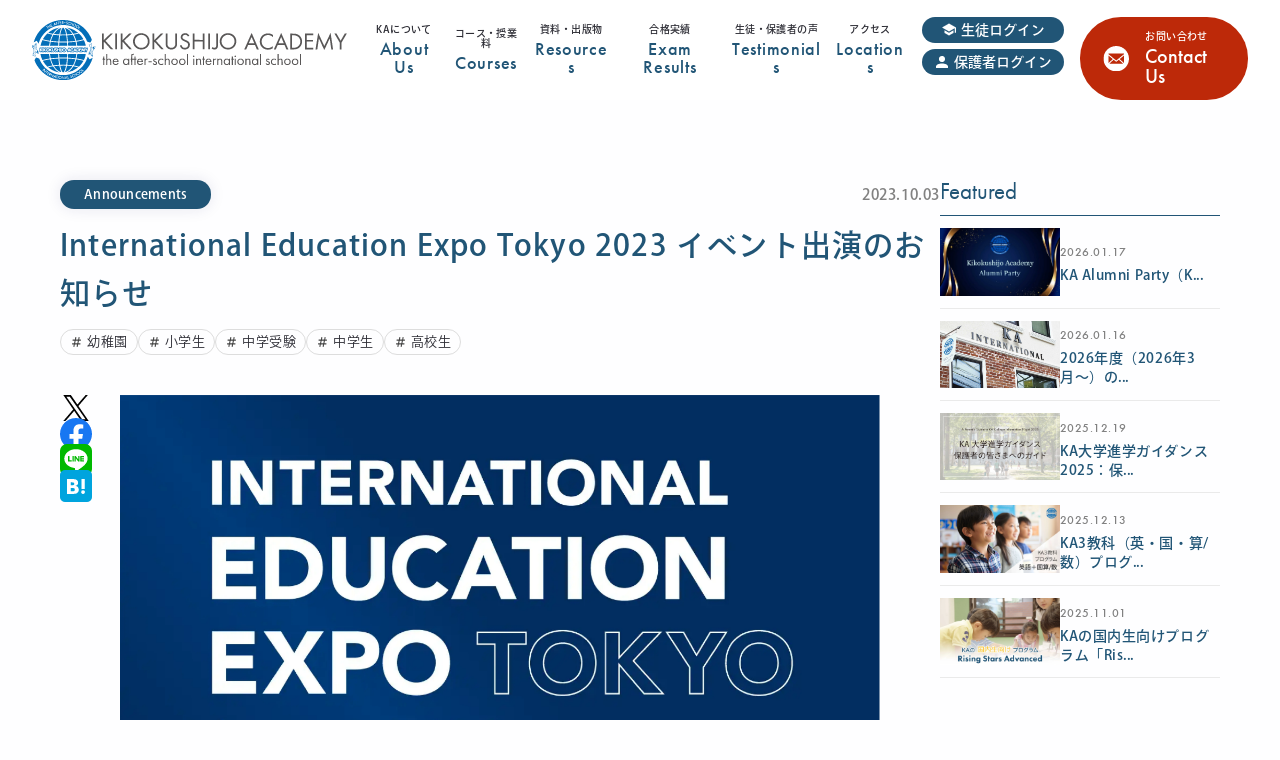

--- FILE ---
content_type: text/html; charset=UTF-8
request_url: https://www.kikokushijoacademy.com/spotlight/media_fall2023
body_size: 76183
content:
<!DOCTYPE html>
<html lang="ja">
    <head>
        <meta charset="UTF-8">
<meta http-equiv="X-UA-Compatible" content="IE=edge">
<meta name="viewport" content="width=device-width, initial-scale=1.0">
<meta name="format-detection" content="telephone=no">

  <title>International Education Expo Tokyo 2023 イベント出演のお知らせ｜帰国子女アカデミー｜帰国生英語教育のスペシャリスト</title>
  <meta name="description" content=" クリックで拡大日時：10月28日（土）9:30〜17:00場所：渋東シネタワー11階（東京都渋谷区道玄坂 2-6-17）この秋 Intern...">
  <meta property="og:type" content="article">
  <meta property="og:title" content="International Education Expo Tokyo 2023 イベント出演のお知らせ">
  <meta property="og:description" content=" クリックで拡大日時：10月28日（土）9:30〜17:00場所：渋東シネタワー11階（東京都渋谷区道玄坂 2-6-17）この秋 Intern...">
    <meta property="og:image" content="https://www.kikokushijoacademy.com/assets/ka-international/img/common/ogp.jpg">
    <meta property="og:image:secure_url" content="https://www.kikokushijoacademy.com/assets/ka-international/img/common/ogp.jpg">
  <meta name="twitter:title" content="International Education Expo Tokyo 2023 イベント出演のお知らせ">
  <meta name="twitter:description" content="クリックで拡大日時：10月28日（土）9:30〜17:00場所：渋東シネタワー11階（東京都渋谷区道玄坂 2-6-17）この秋 Intern...">
<meta property="og:url" content="https://www.kikokushijoacademy.com/spotlight/media_fall2023">
<meta property="og:locale" content="ja_JP">
<meta property="og:site_name" content="Spotlight｜帰国子女アカデミー｜帰国生英語教育のスペシャリスト">
<meta property="og:image:width" content="1200">
<meta property="og:image:height" content="630">
<meta name="twitter:card" content="summary_large_image">


<link rel="icon" href="/assets/ka-international/img/common/favicon.ico">
<link rel="apple-touch-icon" href="/assets/ka-international/img/common/apple-touch-icon.png">
<script>
  (function(d) {
    var config = {
      kitId: 'fbd2ggy',
      scriptTimeout: 3000,
      async: true
    },
    h=d.documentElement,t=setTimeout(function(){h.className=h.className.replace(/\bwf-loading\b/g,"")+" wf-inactive";},config.scriptTimeout),tk=d.createElement("script"),f=false,s=d.getElementsByTagName("script")[0],a;h.className+=" wf-loading";tk.src='https://use.typekit.net/'+config.kitId+'.js';tk.async=true;tk.onload=tk.onreadystatechange=function(){a=this.readyState;if(f||a&&a!="complete"&&a!="loaded")return;f=true;clearTimeout(t);try{Typekit.load(config)}catch(e){}};s.parentNode.insertBefore(tk,s)
  })(document);
</script>
<link
  rel="stylesheet"
  href="https://fonts.googleapis.com/css?family=Noto+Sans+JP:400,700|Barlow+Semi+Condensed:600,700&display=swap"
/>
<link rel="stylesheet" href="https://cdn.jsdelivr.net/npm/yakuhanjp@3.2.0/dist/css/yakuhanjp.min.css" />
<link rel="stylesheet" href="https://cdnjs.cloudflare.com/ajax/libs/Swiper/8.4.5/swiper-bundle.css" integrity="sha512-jxGmKjC/OykrTklkNK2NgnhNtKtUAADFY+rvSi3nA7dbaPRfjrSXYxHqX8iq5N6WTOntqEQZrEwW3L84sirfKQ==" crossorigin="anonymous" referrerpolicy="no-referrer" />
<link rel="stylesheet" href="https://cdnjs.cloudflare.com/ajax/libs/froala-editor/3.2.7/css/froala_style.min.css" />



<link rel="stylesheet" href="/assets/ka-international/css/template.css?20251202174253" />


    <!-- guidemap-img -->
    <script type="text/javascript">
      function changeMapImage(imgPath) {
        document.getElementById('image-map').src = imgPath
      }
    </script>

<style>
    .grecaptcha-badge {
      visibility: hidden;
    }

     :root {

      --color-base-primary: #012677;
      --color-base-primaryFaded: #E5E9F2;
      --color-base-primaryInside: #FFFFFF;
      --color-base-secondary: #FDD247;
      --color-base-secondaryInside: #333333;
      --color-base-background: #f7f7f7;
      --color-base-text: #181818;
      --color-base-footerBackground: #011748;
      --color-base-footerText: #ffffff;
      --color-base-gray: #eeeeee;

      --border-radius-button: 200px;
      --border-radius: 5px;

      --font-size-xs: 12px;
      --font-size-xs-sp: 12px;
      --font-size-s: 15px;
      --font-size-s-sp: 15px;
      --font-size-m: 18px;
      --font-size-m-sp: 16px;
      --font-size-l: 24px;
      --font-size-l-sp: 18px;
      --font-size-xl: 28px;
      --font-size-xl-sp: 20px;
      --font-size-xxl: 44px;
      --font-size-xxl-sp: 24px;

      --font-family-ja: YakuHanJP, "Noto Sans JP", -apple-system, BlinkMacSystemFont, "Helvetica Neue", YuGothic, "ヒラギノ角ゴ ProN W3", Hiragino Kaku Gothic ProN, Arial, "メイリオ", Meiryo, sans-serif;
      --font-family-en: "Barlow Semi Condensed", sans-serif;
    }
</style>


        <meta property="og:url" content="https://www.kikokushijoacademy.com/spotlight/media_fall2023">
        <link rel="stylesheet" href="https://sdk.gig.goleadgrid.com/section-assets/template_sections.css?b32bff3fb7c60a21f1fe267c3e5ec8ba65a4049f" type="text/css" /><style>.leadgrid-font-size-bl{font-size:16px;line-height:160%;@media (max-width:768px){font-size:14px;line-height:160%}}.leadgrid-font-size-bm{font-size:14px;line-height:160%;@media (max-width:768px){font-size:13px;line-height:160%}}.leadgrid-font-size-hl{font-size:44px;line-height:130%;@media (max-width:768px){font-size:24px;line-height:145%}}.leadgrid-font-size-hm{font-size:24px;line-height:145%;@media (max-width:768px){font-size:20px;line-height:150%}}.leadgrid-font-size-hs{font-size:20px;line-height:150%;@media (max-width:768px){font-size:16px;line-height:160%}}.leadgrid-font-size-s{font-size:12px;line-height:160%;@media (max-width:768px){font-size:10px;line-height:160%}}</style><link rel="stylesheet" href="https://cdnjs.cloudflare.com/ajax/libs/highlight.js/10.7.1/styles/vs2015.min.css"><style>:root{--leadgrid-width-middle:1192px;--leadgrid-width-default:992px;--leadgrid-fs-default:14px;--leadgrid-fs-small:12px;--leadgrid-transition:all 0.3s cubic-bezier(0,1,0.64,1);--leadgrid-box-shadow:0 2px 32px 0 rgba(0,0,0,0.1)}.fr-view .fr-img-caption .fr-img-wrap a{display:initial}.hljs-ln-numbers{-webkit-touch-callout:none;-webkit-user-select:none;-khtml-user-select:none;-moz-user-select:none;-ms-user-select:none;user-select:none;text-align:center;color:#ccc;border-right:1px solid #CCC;vertical-align:top;padding-right:5px !important}.hljs-ln-code{padding-left:10px !important}.hljs{display:block;white-space:pre;overflow-x:auto;counter-reset:linenum;position:relative}.leadgrid-blogcard{margin:0 !important;width:100% !important;max-width:600px !important;display:block !important;height:initial !important;padding:16px !important;border:1px solid #cccccc !important;background:#ffffff !important;box-sizing:border-box !important;position:relative !important;transition:opacity .25s !important;margin-top:20px !important}.leadgrid-blogcard:hover{opacity:0.6 !important;transition:opacity .25s !important}.leadgrid-blogcard__cover{display:none}.leadgrid-blogcard__link{background:#ffffff !important;padding:0 !important;margin:0 !important;display:flex !important;align-items:center !important;text-decoration:none !important;font-family:-apple-system,BlinkMacSystemFont,Helvetica Neue,Segoe UI,Hiragino Kaku Gothic ProN,Hiragino Sans,ヒラギノ角ゴ ProN W3,Arial,メイリオ,Meiryo,sans-serif !important}.leadgrid-blogcard__link::before,.leadgrid-blogcard__link::after{display:none !important}.leadgrid-blogcard__meta{display:block !important;width:100% !important}.leadgrid-blogcard__title{pointer-events:none !important;margin:0 0 8px !important;font-size:18px !important;color:#1b1b1b !important;display:-webkit-box !important;-webkit-box-orient:vertical !important;-webkit-line-clamp:2 !important;overflow:hidden !important;font-weight:bold !important;letter-spacing:0em !important;line-height:1.4 !important;font-family:-apple-system,BlinkMacSystemFont,Helvetica Neue,Segoe UI,Hiragino Kaku Gothic ProN,Hiragino Sans,ヒラギノ角ゴ ProN W3,Arial,メイリオ,Meiryo,sans-serif !important}.leadgrid-blogcard__description{pointer-events:none !important;margin:0 0 8px !important;font-size:12px !important;color:#555555 !important;display:-webkit-box !important;-webkit-box-orient:vertical !important;-webkit-line-clamp:3 !important;overflow:hidden !important;letter-spacing:0em !important;line-height:1.6 !important;font-family:-apple-system,BlinkMacSystemFont,Helvetica Neue,Segoe UI,Hiragino Kaku Gothic ProN,Hiragino Sans,ヒラギノ角ゴ ProN W3,Arial,メイリオ,Meiryo,sans-serif !important}.leadgrid-blogcard__domain{pointer-events:none !important;margin:0 !important;font-size:10px !important;color:#555555 !important;display:-webkit-box !important;-webkit-box-orient:vertical !important;-webkit-line-clamp:1 !important;overflow:hidden !important;letter-spacing:0em !important;line-height:1 !important;font-family:-apple-system,BlinkMacSystemFont,Helvetica Neue,Segoe UI,Hiragino Kaku Gothic ProN,Hiragino Sans,ヒラギノ角ゴ ProN W3,Arial,メイリオ,Meiryo,sans-serif !important}.leadgrid-blogcard__eyecatch{display:block !important;width:206px !important;height:133px !important;position:relative !important;flex-shrink:0 !important;margin:0 0 0 8px !important;border:1px solid #eeeeee !important}.leadgrid-blogcard__eyecatch img{pointer-events:none !important;position:absolute !important;width:100% !important;height:100% !important;object-fit:cover !important;margin:0 !important;border-radius:0 !important;left:0 !important;top:0 !important}@media screen and (max-width:768px){.leadgrid-blogcard__title{font-size:16px !important}.leadgrid-blogcard__eyecatch{width:120px !important;height:77px !important}.leadgrid-blogcard__description{-webkit-line-clamp:2 !important}}.leadgrid-sp-br{display:none;@media screen and (max-width:768px){display:block}}.instagram-media{position:static !important}.fr-view img.fr-dii.leadgrid-wysiwyg-img-center{display:block;margin-left:auto;margin-right:auto}.fr-view img.leadgrid-wysiwyg-img-center,.fr-view .fr-img-caption.leadgrid-wysiwyg-img-center{display:block !important;margin-left:auto !important;margin-right:auto !important}mjx-math{white-space:pre-wrap !important}.fr-view p:has(> .fr-fir){display:inline-block;width:100%}.fr-view p > .fr-fir{float:right !important}.c-form__agreeText{overflow-y:scroll;max-height:300px;border:1px solid #ccc;padding-top:24px;padding-right:20px;padding-left:20px}</style><link rel="stylesheet" href="https://cdn.jsdelivr.net/npm/@splidejs/splide@latest/dist/css/splide.min.css">
        <!-- Google Tag Manager -->
<script>(function(w,d,s,l,i){w[l]=w[l]||[];w[l].push({'gtm.start':
new Date().getTime(),event:'gtm.js'});var f=d.getElementsByTagName(s)[0],
j=d.createElement(s),dl=l!='dataLayer'?'&l='+l:'';j.async=true;j.src=
'https://www.googletagmanager.com/gtm.js?id='+i+dl;f.parentNode.insertBefore(j,f);
})(window,document,'script','dataLayer','GTM-PRRR8STK');</script>
<!-- End Google Tag Manager -->

<script async src="https://s.yimg.jp/images/listing/tool/cv/ytag.js"></script>
<script>
window.yjDataLayer = window.yjDataLayer || [];
function ytag() { yjDataLayer.push(arguments); }
ytag({"type":"ycl_cookie", "config":{"ycl_use_non_cookie_storage":true}});
</script>

<style type="text/css">
body { 
word-break: break-word !important;
}
</style>
    </head>
    <body>
        <!-- Google Tag Manager (noscript) -->
<noscript><iframe src="https://www.googletagmanager.com/ns.html?id=GTM-PRRR8STK"
height="0" width="0" style="display:none;visibility:hidden"></iframe></noscript>
<!-- End Google Tag Manager (noscript) -->
        
        <header class='ka-international-c-header'>
  <div class='c-header__inner'>
    <div class='c-header__logo'>
      <a href='/'>
        <img
          src='/assets/ka-international/img/common/logo_color.svg'
          alt='KIKOKUSHIJO ACADEMY the after-school international school'
        />
      </a>
    </div>
    <button class='c-header__menuButton' id='js-header-menu-button'>
      <span></span>
      <span></span>
      <span>menu</span>
    </button>
    <nav class='c-header__nav' id='js-header-menu'>
      <div class='c-header__navWrap'>
        <div class='c-header__loginButtonWrap'>
          <div class='c-header__loginButtonItem'>
            <a href="https://www.kaconnect.school/signin" class="c-header__loginButton --student" target="_blank" rel="noopener">
            生徒ログイン
            </a>

          </div>
          <div class='c-header__loginButtonItem'>
            <a href="https://my.ptsc.jp/kikokushijo/seito_login" class="c-header__loginButton --parent" target="_blank" rel="noopener">
            保護者ログイン
            </a>

          </div>
        </div>
        <ul class='c-header__navList'>
          <li class='c-header__navItem'>
            <div class='c-header__navItemWrap'>
              <a href="/about" class="c-header__navItemLink" >
              <p class='c-header__linkJaTitle'>
                KAについて
              </p>
              <p class='c-header__linkEnTitle'>
                About Us
              </p>
              </a>
              <button class='c-header__acd-btn js-header-acd'></button>
            </div>
            <ul class='c-header__navSubList'>
                <li class="c-header__navSubItem">
                <a href="/about#why"  >
                KAが選ばれる理由
                </a>
                </li>
                <li class="c-header__navSubItem">
                <a href="/about#method"  >
                KAの学習メソッド
                </a>
                </li>
                <li class="c-header__navSubItem">
                <a href="https://www.kikokushijoacademy.com/media_expo"  >
                メディア掲載・イベント出展
                </a>
                </li>
                <li class="c-header__navSubItem">
                <a href="/community_partners" class="js-leadgridCms__editableText" >
                コミュニティパートナー
                </a>
                </li>
            </ul>
          </li>
          <li class='c-header__navItem'>
            <div class='c-header__navItemWrap'>
              <a href="/#courses" class="c-header__navItemLink" >
              <p class='c-header__linkJaTitle'>
                コース・授業料
              </p>
              <p class='c-header__linkEnTitle'>
                Courses
              </p>
              </a>
              <button class='c-header__acd-btn js-header-acd'></button>
            </div>
            <ul class='c-header__navSubList'>
                <li class="c-header__navSubItem">
                <a href="/core_program_earlyyears"  >
                ▶︎ Early Years（年中〜小2）
                </a>
                </li>
                <li class="c-header__navSubItem">
                <a href="/core_program_elementary"  >
                ▶︎ Elementary（小3・6）
                </a>
                </li>
                <li class="c-header__navSubItem">
                <a href="/core_program_jukentrack"  >
                ▶︎ Juken Track（小4〜6）
                </a>
                </li>
                <li class="c-header__navSubItem">
                <a href="/core_program_jhhs"  >
                ▶︎ JH/HS（中高生）
                </a>
                </li>
                <li class="c-header__navSubItem">
                <a href="/core_program_distance_learning"  >
                ▶︎ Distance Learning（通信コース）
                </a>
                </li>
                <li class="c-header__navSubItem">
                <a href="https://www.kikokushijoacademy.com/rising_stars_adv_general" class="leadgridCms-m-editableLink js-leadgridCms__editableText" >
                ★ Rising Stars Advanced（国内生向け）
                </a>
                </li>
                <li class="c-header__navSubItem">
                <a href="/special_program_kaplus"  >
                ▷ KA Plus!（サブスクリプション）
                </a>
                </li>
                <li class="c-header__navSubItem">
                <a href="/special_program_daycamp"  >
                ▷ Day Camp（デイキャンプ）
                </a>
                </li>
                <li class="c-header__navSubItem">
                <a href="/special_program_seasonalcourses"  >
                ▷ Seasonal Courses（季節講習）
                </a>
                </li>
                <li class="c-header__navSubItem">
                <a href="/program_fees" class="leadgridCms-m-editableLink js-leadgridCms__editableText" >
                授業料
                </a>
                </li>
            </ul>
          </li>
          <li class='c-header__navItem'>
            <div class='c-header__navItemWrap'>
              <a href="/resources" class="leadgridCms-m-editableLink leadgridCms-m-editableLink leadgridCms-m-editableLink c-header__navItemLink" >
              <p class='c-header__linkJaTitle'>
                資料・出版物
              </p>
              <p class='c-header__linkEnTitle'>
                Resources
              </p>
              </a>
            </div>
          </li>
          <li class='c-header__navItem'>
            <div class='c-header__navItemWrap'>
              <a href="/jisseki" class="leadgridCms-m-editableLink leadgridCms-m-editableLink c-header__navItemLink" >
              <p class='c-header__linkJaTitle'>
                合格実績
              </p>
              <p class='c-header__linkEnTitle'>
                Exam Results
              </p>
              </a>

              <button class='c-header__acd-btn js-header-acd'></button>
            </div>
              <ul class='c-header__navSubList'>
                  <li class='c-header__navSubItem'>
                    <a href='/jisseki/jisseki_juniorhighschool'>中学受験</a>
                  </li>
                  <li class='c-header__navSubItem'>
                    <a href='/jisseki/jisseki_hennyu_highschool_university'>編入試験、高校受験、大学受験</a>
                  </li>
                  <li class='c-header__navSubItem'>
                    <a href='/jisseki/others'>その他の試験</a>
                  </li>
              </ul>
          </li>
          <li class='c-header__navItem'>
            <div class='c-header__navItemWrap'>
              <a href="/voices" class="c-header__navItemLink" >
              <p class='c-header__linkJaTitle'>
                生徒・保護者の声
              </p>
              <p class='c-header__linkEnTitle'>
                Testimonials
              </p>
              </a>
              <button class='c-header__acd-btn js-header-acd'></button>
            </div>
              <ul class='c-header__navSubList'>
                  <li class='c-header__navSubItem'>
                    <a href='/voices/testimonials_students'>生徒の声</a>
                  </li>
                  <li class='c-header__navSubItem'>
                    <a href='/voices/testimonials_parents'>保護者の声</a>
                  </li>
              </ul>
          </li>
          <li class='c-header__navItem'>
            <div class='c-header__navItemWrap'>
              <a href="/#schools" class="c-header__navItemLink" >
              <p class='c-header__linkJaTitle'>
                アクセス
              </p>
              <p class='c-header__linkEnTitle'>
                Locations
              </p>
              </a>

            </div>
          </li>
        </ul>
        <div class='c-header__navButton'>
          <a href="/contact_list" class="ka-international-c-ctn-btn" >
          <div class='c-ctn-btn__img'>
            <img src='/assets/ka-international/img/common/icon_mail.svg' alt='' />
          </div>
          <div class='c-ctn-btn__body'>
            <p class='c-ctn-btn__jaTitle'> お問い合わせ</p>
            <p class='c-ctn-btn__enTitle'> Contact Us</p>
          </div>
          </a>
        </div>
      </div>
    </nav>
  </div>
</header>

        <main>
            <section class='ka-international-s-columnDetail ka-international-s-detail'>
    <div class='ka-international-l-inner s-detail__inner'>
      <div class='s-detail__content'>
        <header class='s-detail__header'>
          <div class='s-detail__meta'>
              <a
                href='/spotlight/spotlight_announcements'
                class='ka-international-c-category1'
              >Announcements</a>
            <time datetime='2023-10-03' class='--date'>
                2023.10.03
            </time>
          </div>
          <h1 class='s-detail__title'>International Education Expo Tokyo 2023 イベント出演のお知らせ</h1>
            <div class='s-detail__tags'>
                <a href='/spotlight/spotlight_kinder' class='ka-international-c-tag1'>幼稚園</a>
                <a href='/spotlight/spotlight_elementary' class='ka-international-c-tag1'>小学生</a>
                <a href='/spotlight/spotlight_jukentrack' class='ka-international-c-tag1'>中学受験</a>
                <a href='/spotlight/spotlight_juniorhighschool' class='ka-international-c-tag1'>中学生</a>
                <a href='/spotlight/spotlight_highschool' class='ka-international-c-tag1'>高校生</a>
            </div>
        </header>
        <div class='s-detail__wrap'>
          <div class='s-detail__share'>
            <a
              href='javascript:void(0);'
              onclick="window.open('http://twitter.com/share?url=https://www.kikokushijoacademy.com/spotlight/media_fall2023&text=International+Education+Expo+Tokyo+2023+%E3%82%A4%E3%83%99%E3%83%B3%E3%83%88%E5%87%BA%E6%BC%94%E3%81%AE%E3%81%8A%E7%9F%A5%E3%82%89%E3%81%9B','_blank','width=550,height=480,left=100,top=50,scrollbars=1,resizable=1',0);
                        return false;"
            >
              <img src='/assets/ka-international/img/common/icon_twitter.svg' alt='Twitterでシェア' />
            </a>
            <a
              href='javascript:void(0);'
              onclick="window.open('http://www.facebook.com/share.php?u=https://www.kikokushijoacademy.com/spotlight/media_fall2023' , 'facebook_share', 'width=550, height=450,personalbar=0,toolbar=0,scrollbars=1,resizable=1'); return false;"
              target='_blank'
              rel='noopener noreferrer'
            >
              <img src='/assets/ka-international/img/common/icon_facebook.svg' alt='Facebookでシェア' />
            </a>
            <a
              href='javascript:void(0);'
              onclick="window.open('https://social-plugins.line.me/lineit/share?url=https://www.kikokushijoacademy.com/spotlight/media_fall2023','_blank','width=550,height=480,left=100,top=50,scrollbars=1,resizable=1',0);
                        return false;"
            >
              <img src='/assets/ka-international/img/common/icon_line.svg' alt='LINEでシェア' />
            </a>
            <a
              href='javascript:void(0);'
              onclick="window.open('http://b.hatena.ne.jp/add?url=https://www.kikokushijoacademy.com/spotlight/media_fall2023','_blank','width=550,height=480,left=100,top=50,scrollbars=1,resizable=1',0);
                        return false;"
            >
              <img src='/assets/ka-international/img/common/icon_hatebu.svg' alt='はてなブックマークでシェア' />
            </a>          </div>
          <div class='s-detail__body'>
            <div class='s-detail__thumb'>
                <img src='/media/qCWVP2JONXtLTLaIn53HTLGYygGJQgakEaUYenCL.png' alt='International Education Expo Tokyo 2023 イベント出演のお知らせ' />
            </div>
            <div class='ka-international-c-wysiwyg fr-view'>
              <p><br></p><p><a href="https://kainternational.goleadgrid.com/api/documents/share/48ca3f5ab511e75ddf716d910be4943c" rel="noopener noreferrer" target="_blank"><img src="/media/WLYVGOqIDmYN7JMQVkFGGTYuqm9P86sBlCsHTQRQ.jpeg" class="fr-fil fr-dib"></a></p><p style="text-align: center;"><span style="font-size: 14px;">クリックで拡大</span></p><ul><li>日時：10月28日（土）9:30〜17:00</li><li>場所：渋東シネタワー11階（東京都渋谷区道玄坂 2-6-17）</li></ul><p>この秋 International Education Expo Tokyo 2023（国際教育フェア東京 2023）内で開催されるパネルディスカッションに、当校代表 チャールズ・カヌーセンの登壇が決定しました。</p><p>テーマ「名門難関校と人気進学塾が教える、世界で活かせる英語のチカラ」</p><p>他の出演者：広尾学園中学校・高等学校 教頭　植松久恵氏<br>進行：開智日本橋学園 英語教諭　西山哲郎氏</p><p>当日はパネルディスカッションのほかにも、トークショーやセミナー、ワークショップなどさまざまなイベントが開催される予定です。<br>事前予約制となっておりますので、ご興味のある方は国際教育フェアの<span style="color: rgb(41, 105, 176);"><a href="https://www.gsacademy.com/ja/media/expo" rel="noopener noreferrer" target="_blank"><u>ホームページ</u></a></span>よりお申し込みください。</p><p><br></p><p><strong>International Education Expo Tokyo 2023（国際教育フェア東京 2023）<br></strong><span style="font-size: 14px;">※</span><span style="font-size: 14px;"><span style="color: rgb(41, 105, 176);"><a href="https://www.gsacademy.com/media/expo" rel="noopener noreferrer" target="_blank"><u>ホームページ</u></a></span></span><span style="font-size: 14px;">より引用</span></p><p>国際教育を牽引する教育専門家、学校、業界のリーダーが国際教育分野における様々な可能性や機会を全国の保護者、生徒や関係者に継続的且つタイムリーに発信できる場を築く事を目指したイベントです。</p>
            </div>
          </div>
        </div>
  
                  <div class='s-detail__related'>
                    <h3 class='s-detail__relatedTitle'>
                      <h2 class='ka-international-c-section-title --left'>
                        <span class='c-section-title__enTitle'>Related</span>
                        <span class='c-section-title__jaTitle'>関連記事</span>
                      </h2>
                    </h3>
                    <div class='s-detail__relatedList'>
                        <a href='/spotlight/ka_nyukai_start_2026' class='ka-international-c-card3'>
                          <figure class='c-card3__img'>
                
                                <img src='/media/L44Ay9Ab5q0wxOfAg1r5YEOagSKyT9v507ziHEet.jpg' alt='2026年度（2026年3月〜）の入会受付を開始しました' />
                          </figure>
                          <div class='c-card3__body'>
                            <div class='c-card3__info'>
                                <span class='c-card3__category'>Announcements</span>
                              <time datetime='2026-01-16' class='c-card3__date'>
                                2026.01.16
                              </time>
                            </div>
                            <p class='c-card3__text'>
                              <span class='u-desktop'>2026年度（2026年3月〜）の入会受付を開始しました</span>
                              <span class='u-mobile'>2026年度（2026年3月〜）の入会受付を開始しました</span>
                            </p>
                          </div>
                            <div class='c-card3__tag'>
                                <div class='ka-international-c-tag'>
                                  <figure class='c-tag__icon'>
                                    <img src='/assets/ka-international/img/common/tag-icon.svg' alt='' />
                                  </figure>
                                  <span class='c-tag__text'>幼稚園</span>
                                </div>
                                <div class='ka-international-c-tag'>
                                  <figure class='c-tag__icon'>
                                    <img src='/assets/ka-international/img/common/tag-icon.svg' alt='' />
                                  </figure>
                                  <span class='c-tag__text'>小学生</span>
                                </div>
                                <div class='ka-international-c-tag'>
                                  <figure class='c-tag__icon'>
                                    <img src='/assets/ka-international/img/common/tag-icon.svg' alt='' />
                                  </figure>
                                  <span class='c-tag__text'>中学受験</span>
                                </div>
                                <div class='ka-international-c-tag'>
                                  <figure class='c-tag__icon'>
                                    <img src='/assets/ka-international/img/common/tag-icon.svg' alt='' />
                                  </figure>
                                  <span class='c-tag__text'>中学生</span>
                                </div>
                                <div class='ka-international-c-tag'>
                                  <figure class='c-tag__icon'>
                                    <img src='/assets/ka-international/img/common/tag-icon.svg' alt='' />
                                  </figure>
                                  <span class='c-tag__text'>高校生</span>
                                </div>
                            </div>
                        </a>
                        <a href='/spotlight/happy_holidays_2025' class='ka-international-c-card3'>
                          <figure class='c-card3__img'>
                
                                <img src='/media/YXmHA8xK3pRv2TBBmBfDJMCArzBPgEP2e8Q1EDNv.jpeg' alt='Happy Holidays!｜KA休校日（2025/12/23 - 2026/1/3）' />
                          </figure>
                          <div class='c-card3__body'>
                            <div class='c-card3__info'>
                                <span class='c-card3__category'>Announcements</span>
                              <time datetime='2025-12-17' class='c-card3__date'>
                                2025.12.17
                              </time>
                            </div>
                            <p class='c-card3__text'>
                              <span class='u-desktop'>Happy Holidays!｜KA休校日（2025/12/23 - 2026/1/3）</span>
                              <span class='u-mobile'>Happy Holidays!｜KA休校日（2025/12/2...</span>
                            </p>
                          </div>
                            <div class='c-card3__tag'>
                                <div class='ka-international-c-tag'>
                                  <figure class='c-tag__icon'>
                                    <img src='/assets/ka-international/img/common/tag-icon.svg' alt='' />
                                  </figure>
                                  <span class='c-tag__text'>幼稚園</span>
                                </div>
                                <div class='ka-international-c-tag'>
                                  <figure class='c-tag__icon'>
                                    <img src='/assets/ka-international/img/common/tag-icon.svg' alt='' />
                                  </figure>
                                  <span class='c-tag__text'>小学生</span>
                                </div>
                                <div class='ka-international-c-tag'>
                                  <figure class='c-tag__icon'>
                                    <img src='/assets/ka-international/img/common/tag-icon.svg' alt='' />
                                  </figure>
                                  <span class='c-tag__text'>中学受験</span>
                                </div>
                                <div class='ka-international-c-tag'>
                                  <figure class='c-tag__icon'>
                                    <img src='/assets/ka-international/img/common/tag-icon.svg' alt='' />
                                  </figure>
                                  <span class='c-tag__text'>中学生</span>
                                </div>
                                <div class='ka-international-c-tag'>
                                  <figure class='c-tag__icon'>
                                    <img src='/assets/ka-international/img/common/tag-icon.svg' alt='' />
                                  </figure>
                                  <span class='c-tag__text'>高校生</span>
                                </div>
                            </div>
                        </a>
                        <a href='/spotlight/mitsukaru_interview_202511' class='ka-international-c-card3'>
                          <figure class='c-card3__img'>
                
                                <img src='/media/ZGCh2CpzWf12fb93Xy6lwS08KQxGd0xbipWWcJR7.png' alt='ミツカル教育通信×帰国子女アカデミーのインタビュー記事が公開されました' />
                          </figure>
                          <div class='c-card3__body'>
                            <div class='c-card3__info'>
                                <span class='c-card3__category'>Announcements</span>
                              <time datetime='2025-12-17' class='c-card3__date'>
                                2025.12.17
                              </time>
                            </div>
                            <p class='c-card3__text'>
                              <span class='u-desktop'>ミツカル教育通信×帰国子女アカデミーのインタビュー記事が公開されました</span>
                              <span class='u-mobile'>ミツカル教育通信×帰国子女アカデミーのインタビュー記事が公開さ...</span>
                            </p>
                          </div>
                            <div class='c-card3__tag'>
                                <div class='ka-international-c-tag'>
                                  <figure class='c-tag__icon'>
                                    <img src='/assets/ka-international/img/common/tag-icon.svg' alt='' />
                                  </figure>
                                  <span class='c-tag__text'>幼稚園</span>
                                </div>
                                <div class='ka-international-c-tag'>
                                  <figure class='c-tag__icon'>
                                    <img src='/assets/ka-international/img/common/tag-icon.svg' alt='' />
                                  </figure>
                                  <span class='c-tag__text'>小学生</span>
                                </div>
                                <div class='ka-international-c-tag'>
                                  <figure class='c-tag__icon'>
                                    <img src='/assets/ka-international/img/common/tag-icon.svg' alt='' />
                                  </figure>
                                  <span class='c-tag__text'>中学受験</span>
                                </div>
                                <div class='ka-international-c-tag'>
                                  <figure class='c-tag__icon'>
                                    <img src='/assets/ka-international/img/common/tag-icon.svg' alt='' />
                                  </figure>
                                  <span class='c-tag__text'>中学生</span>
                                </div>
                                <div class='ka-international-c-tag'>
                                  <figure class='c-tag__icon'>
                                    <img src='/assets/ka-international/img/common/tag-icon.svg' alt='' />
                                  </figure>
                                  <span class='c-tag__text'>高校生</span>
                                </div>
                            </div>
                        </a>
                        <a href='/spotlight/ka_shibuya_open' class='ka-international-c-card3'>
                          <figure class='c-card3__img'>
                
                                <img src='/media/7d87O0kdMcboNBiwXRqEDtiwrr53snKBSGmDTEi8.png' alt='KA渋谷校 新規開校のお知らせ（11月受付開始）' />
                          </figure>
                          <div class='c-card3__body'>
                            <div class='c-card3__info'>
                                <span class='c-card3__category'>Announcements</span>
                              <time datetime='2025-10-08' class='c-card3__date'>
                                2025.10.08
                              </time>
                            </div>
                            <p class='c-card3__text'>
                              <span class='u-desktop'>KA渋谷校 新規開校のお知らせ（11月受付開始）</span>
                              <span class='u-mobile'>KA渋谷校 新規開校のお知らせ（11月受付開始）</span>
                            </p>
                          </div>
                            <div class='c-card3__tag'>
                                <div class='ka-international-c-tag'>
                                  <figure class='c-tag__icon'>
                                    <img src='/assets/ka-international/img/common/tag-icon.svg' alt='' />
                                  </figure>
                                  <span class='c-tag__text'>幼稚園</span>
                                </div>
                                <div class='ka-international-c-tag'>
                                  <figure class='c-tag__icon'>
                                    <img src='/assets/ka-international/img/common/tag-icon.svg' alt='' />
                                  </figure>
                                  <span class='c-tag__text'>小学生</span>
                                </div>
                                <div class='ka-international-c-tag'>
                                  <figure class='c-tag__icon'>
                                    <img src='/assets/ka-international/img/common/tag-icon.svg' alt='' />
                                  </figure>
                                  <span class='c-tag__text'>中学受験</span>
                                </div>
                                <div class='ka-international-c-tag'>
                                  <figure class='c-tag__icon'>
                                    <img src='/assets/ka-international/img/common/tag-icon.svg' alt='' />
                                  </figure>
                                  <span class='c-tag__text'>中学生</span>
                                </div>
                                <div class='ka-international-c-tag'>
                                  <figure class='c-tag__icon'>
                                    <img src='/assets/ka-international/img/common/tag-icon.svg' alt='' />
                                  </figure>
                                  <span class='c-tag__text'>高校生</span>
                                </div>
                            </div>
                        </a>
                        <a href='/spotlight/expo_autumn2025' class='ka-international-c-card3'>
                          <figure class='c-card3__img'>
                
                                <img src='/media/LWiSOb091l6sw6IRSyFaDetBCNgJOlFgPULfjlZb.png' alt='[9/6 更新] 国際教育フェア2025秋 開催のお知らせ' />
                          </figure>
                          <div class='c-card3__body'>
                            <div class='c-card3__info'>
                                <span class='c-card3__category'>Announcements</span>
                              <time datetime='2025-09-06' class='c-card3__date'>
                                2025.09.06
                              </time>
                            </div>
                            <p class='c-card3__text'>
                              <span class='u-desktop'>[9/6 更新] 国際教育フェア2025秋 開催のお知らせ</span>
                              <span class='u-mobile'>[9/6 更新] 国際教育フェア2025秋 開催のお知らせ</span>
                            </p>
                          </div>
                            <div class='c-card3__tag'>
                                <div class='ka-international-c-tag'>
                                  <figure class='c-tag__icon'>
                                    <img src='/assets/ka-international/img/common/tag-icon.svg' alt='' />
                                  </figure>
                                  <span class='c-tag__text'>幼稚園</span>
                                </div>
                                <div class='ka-international-c-tag'>
                                  <figure class='c-tag__icon'>
                                    <img src='/assets/ka-international/img/common/tag-icon.svg' alt='' />
                                  </figure>
                                  <span class='c-tag__text'>小学生</span>
                                </div>
                                <div class='ka-international-c-tag'>
                                  <figure class='c-tag__icon'>
                                    <img src='/assets/ka-international/img/common/tag-icon.svg' alt='' />
                                  </figure>
                                  <span class='c-tag__text'>中学受験</span>
                                </div>
                                <div class='ka-international-c-tag'>
                                  <figure class='c-tag__icon'>
                                    <img src='/assets/ka-international/img/common/tag-icon.svg' alt='' />
                                  </figure>
                                  <span class='c-tag__text'>中学生</span>
                                </div>
                                <div class='ka-international-c-tag'>
                                  <figure class='c-tag__icon'>
                                    <img src='/assets/ka-international/img/common/tag-icon.svg' alt='' />
                                  </figure>
                                  <span class='c-tag__text'>高校生</span>
                                </div>
                            </div>
                        </a>
                        <a href='/spotlight/mikata_article_july2025' class='ka-international-c-card3'>
                          <figure class='c-card3__img'>
                
                                <img src='/media/7TFfmyLMidwvXnaMpY4MgVLDJ4o09NRPP6F7JIg6.jpg' alt='帰国生のミカタ×帰国子女アカデミー「夏休みを有効に活用する勉強法」のご紹介' />
                          </figure>
                          <div class='c-card3__body'>
                            <div class='c-card3__info'>
                                <span class='c-card3__category'>Announcements</span>
                              <time datetime='2025-07-17' class='c-card3__date'>
                                2025.07.17
                              </time>
                            </div>
                            <p class='c-card3__text'>
                              <span class='u-desktop'>帰国生のミカタ×帰国子女アカデミー「夏休みを有効に活用する勉強法」のご紹介</span>
                              <span class='u-mobile'>帰国生のミカタ×帰国子女アカデミー「夏休みを有効に活用する勉強...</span>
                            </p>
                          </div>
                            <div class='c-card3__tag'>
                                <div class='ka-international-c-tag'>
                                  <figure class='c-tag__icon'>
                                    <img src='/assets/ka-international/img/common/tag-icon.svg' alt='' />
                                  </figure>
                                  <span class='c-tag__text'>幼稚園</span>
                                </div>
                                <div class='ka-international-c-tag'>
                                  <figure class='c-tag__icon'>
                                    <img src='/assets/ka-international/img/common/tag-icon.svg' alt='' />
                                  </figure>
                                  <span class='c-tag__text'>小学生</span>
                                </div>
                                <div class='ka-international-c-tag'>
                                  <figure class='c-tag__icon'>
                                    <img src='/assets/ka-international/img/common/tag-icon.svg' alt='' />
                                  </figure>
                                  <span class='c-tag__text'>中学受験</span>
                                </div>
                                <div class='ka-international-c-tag'>
                                  <figure class='c-tag__icon'>
                                    <img src='/assets/ka-international/img/common/tag-icon.svg' alt='' />
                                  </figure>
                                  <span class='c-tag__text'>中学生</span>
                                </div>
                                <div class='ka-international-c-tag'>
                                  <figure class='c-tag__icon'>
                                    <img src='/assets/ka-international/img/common/tag-icon.svg' alt='' />
                                  </figure>
                                  <span class='c-tag__text'>高校生</span>
                                </div>
                            </div>
                        </a>
                    </div>
                  </div>
                   
        <div class='s-detail__btn'>
          <a href='/spotlight' class='ka-international-c-btn'>記事一覧に戻る</a>
        </div>
      </div>
        <aside class='ka-international-c-sidebar2'>
                <div class='c-sidebar__featured'>
                  <h3 class='c-sidebar__featuredTitle'>Featured</h3>
                  <ul class='c-sidebar__featuredItems'>
                      <li>
                        <a href='/spotlight/ka_alumni_party_20251228' class='ka-international-c-featured'>
                          <figure class='c-tag__img'>
                              <img src='/media/BC6SYP5LizHPVlgsWpyl6StXROrfMjxZwi045pB2.jpg' alt='KA Alumni Party（KA 同窓会）' />
                          </figure>
                          <div class='c-featured__body'>
                            <time class='c-featured__date' datetime='2026-01-17'>
                              2026.01.17
                            </time>
                            <h3 class='c-featured__title'>KA Alumni Party（K...</h3>
                          </div>
                        </a>
                      </li>
                      <li>
                        <a href='/spotlight/ka_nyukai_start_2026' class='ka-international-c-featured'>
                          <figure class='c-tag__img'>
                              <img src='/media/L44Ay9Ab5q0wxOfAg1r5YEOagSKyT9v507ziHEet.jpg' alt='2026年度（2026年3月〜）の入会受付を開始しました' />
                          </figure>
                          <div class='c-featured__body'>
                            <time class='c-featured__date' datetime='2026-01-16'>
                              2026.01.16
                            </time>
                            <h3 class='c-featured__title'>2026年度（2026年3月〜）の...</h3>
                          </div>
                        </a>
                      </li>
                      <li>
                        <a href='/spotlight/college_info_night_202512' class='ka-international-c-featured'>
                          <figure class='c-tag__img'>
                              <img src='/media/iAr5DKJCYgeWhDNzhGzjUHQHIhKea4dTzCjMOi9B.jpg' alt='KA大学進学ガイダンス2025：保護者の皆さまへのガイド' />
                          </figure>
                          <div class='c-featured__body'>
                            <time class='c-featured__date' datetime='2025-12-19'>
                              2025.12.19
                            </time>
                            <h3 class='c-featured__title'>KA大学進学ガイダンス2025：保...</h3>
                          </div>
                        </a>
                      </li>
                      <li>
                        <a href='/spotlight/ka-3-subjects-2026' class='ka-international-c-featured'>
                          <figure class='c-tag__img'>
                              <img src='/media/eNnP8GZgqYedwTQLnVzciq5QPEgnRoTEyf4j5KKk.jpg' alt='KA3教科（英・国・算/数）プログラムの拡大・対面クラス新設のお知らせ（2026年3月〜）' />
                          </figure>
                          <div class='c-featured__body'>
                            <time class='c-featured__date' datetime='2025-12-13'>
                              2025.12.13
                            </time>
                            <h3 class='c-featured__title'>KA3教科（英・国・算/数）プログ...</h3>
                          </div>
                        </a>
                      </li>
                      <li>
                        <a href='/spotlight/ka_rsa_launch' class='ka-international-c-featured'>
                          <figure class='c-tag__img'>
                              <img src='/media/bA8y3R309NUNSGIyLbx2AwofmcazhSGRqbdc3hDG.jpg' alt='KAの国内生向けプログラム「Rising Stars Advanced」（11月20日受付開始）' />
                          </figure>
                          <div class='c-featured__body'>
                            <time class='c-featured__date' datetime='2025-11-01'>
                              2025.11.01
                            </time>
                            <h3 class='c-featured__title'>KAの国内生向けプログラム「Ris...</h3>
                          </div>
                        </a>
                      </li>
                  </ul>
                </div>
          <div class='c-sidebar__category'>
            <h3 class='c-sidebar__categoryTitle'>Category</h3>
              <ul class='c-sidebar__categoryItems'>
                  <li>
                    <a href='/spotlight/spotlight_announcements' class='ka-international-c-category1'>Announcements</a>
                  </li>
                  <li>
                    <a href='/spotlight/spotlight_articles' class='ka-international-c-category1'>Articles</a>
                  </li>
                  <li>
                    <a href='/spotlight/spotlight_blog' class='ka-international-c-category1'>Blog</a>
                  </li>
                  <li>
                    <a href='/spotlight/spotlight_events' class='ka-international-c-category1'>Events</a>
                  </li>
                  <li>
                    <a href='/spotlight/spotlight_program' class='ka-international-c-category1'>Program</a>
                  </li>
                  <li>
                    <a href='/spotlight/spotlight_courses' class='ka-international-c-category1'>Upcoming Courses</a>
                  </li>
              </ul>
          </div>
          <div class='c-sidebar__tag'>
            <h3 class='c-sidebar__tagTitle'>Keywords</h3>
              <ul class='c-sidebar__tagItems'>
                  <li class='c-sidebar__tagItem'>
                    <a href='/spotlight/spotlight_kinder' class='ka-international-c-tag1'>幼稚園</a>
                  </li>
                  <li class='c-sidebar__tagItem'>
                    <a href='/spotlight/spotlight_elementary' class='ka-international-c-tag1'>小学生</a>
                  </li>
                  <li class='c-sidebar__tagItem'>
                    <a href='/spotlight/spotlight_jukentrack' class='ka-international-c-tag1'>中学受験</a>
                  </li>
                  <li class='c-sidebar__tagItem'>
                    <a href='/spotlight/spotlight_juniorhighschool' class='ka-international-c-tag1'>中学生</a>
                  </li>
                  <li class='c-sidebar__tagItem'>
                    <a href='/spotlight/spotlight_highschool' class='ka-international-c-tag1'>高校生</a>
                  </li>
              </ul>
          </div>
        </aside>
          </div>
  </section>
<div class='ka-international-c-breadcrumb'>

  <div class='ka-international-l-inner'>
    <ul>
      <li><a href='/'>ホーム</a></li>
        <li><a href='/spotlight'>Spotlight</a></li>
          <li><a href='https://www.kikokushijoacademy.com/spotlight/media_fall2023'>International Education Expo Tokyo 2023 イベント出演のお知らせ</a></li>
    </ul>
  </div>
</div>

            <button class='ka-international-c-topBtn -hide'></button>
        </main>
        <footer class='ka-international-c-footer'>
  <div class='c-footer__main'>
    <div class='ka-international-l-inner c-footer__flex-container'>
      <div class='c-footer__flex-item'>
          <div class="c-footer__link-group">
          <a href="/about" class="c-footer__link-main" >
          KAについて
          </a>
          </div>
          <div class="c-footer__link-group">
          <a href="https://www.kikokushijoacademy.com/media_expo" class="c-footer__link-main" >
          メディア掲載・イベント出展
          </a>
          </div>
          <div class="c-footer__link-group">
          <a href="/resources" class="leadgridCms-m-editableLink c-footer__link-main js-leadgridCms__editableText" >
          資料・出版物
          </a>
          </div>
          <div class="c-footer__link-group">
          <a href="/program_fees" class="c-footer__link-main js-leadgridCms__editableText" >
          授業料
          </a>
          </div>
          <div class="c-footer__link-group">
          <a href="/faq" class="c-footer__link-main" >
          FAQ
          </a>
          </div>
        <div class='c-footer__link-group'>
          <div class='c-footer__acd-wrap'>
            <a href="/jisseki" class="c-footer__link-main" >
            合格実績
            </a>
            <button class='c-footer__acd-btn js-acd'></button>
          </div>
            <ul class='c-footer__sub-links'>
                <li class='c-footer__sub-link'>
                  <a href='/jisseki/jisseki_juniorhighschool'>中学受験</a>
                </li>
                <li class='c-footer__sub-link'>
                  <a href='/jisseki/jisseki_hennyu_highschool_university'>編入試験、高校受験、大学受験</a>
                </li>
                <li class='c-footer__sub-link'>
                  <a href='/jisseki/others'>その他の試験</a>
                </li>
            </ul>
        </div>
      </div>
      <div class='c-footer__flex-item'>
        <div class='c-footer__link-group'>
          <div class='c-footer__acd-wrap'>

            <div class='c-footer__link-main'>
              コース
            </div>

            <button class='c-footer__acd-btn js-acd'></button>
          </div>
          <div class='c-footer__sub-links c-footer__programGroup-wrap'>
            <div class='c-footer__programGroup'>
              <p class='c-footer__programHead'>Core Program</p>
              <ul class='c-footer__programLinks'>
                  <li class="c-footer__programLink">
                  <a href="/core_program_earlyyears"  >
                  Early Years（年中〜小2）
                  </a>
                  </li>
                  <li class="c-footer__programLink">
                  <a href="/core_program_elementary"  >
                  Elementary（小3・6）
                  </a>
                  </li>
                  <li class="c-footer__programLink">
                  <a href="/core_program_jukentrack" class="js-leadgridCms__editableText" >
                  Juken Track（小4〜6）
                  </a>
                  </li>
                  <li class="c-footer__programLink">
                  <a href="/core_program_jhhs" class="js-leadgridCms__editableText" >
                  JH/HS（中高生）
                  </a>
                  </li>
                  <li class="c-footer__programLink">
                  <a href="/core_program_distance_learning"  >
                  Distance Learning（通信コース）
                  </a>
                  </li>
                  <li class="c-footer__programLink">
                  <a href="https://www.kikokushijoacademy.com/rising_stars_adv_general" class="leadgridCms-m-editableLink js-leadgridCms__editableText" >
                  Rising Stars Advanced（国内生向け）
                  </a>
                  </li>
              </ul>
            </div>
            <div class='c-footer__programGroup'>
              <p class='c-footer__programHead'>Special Programs</p>
              <ul class='c-footer__programLinks'>
                  <li class="c-footer__programLink">
                  <a href="/special_program_seasonalcourses" class="js-leadgridCms__editableText" >
                  Seasonal Courses
                  </a>
                  </li>
                  <li class="c-footer__programLink">
                  <a href="/special_program_daycamp"  >
                  KA Day Camp
                  </a>
                  </li>
                  <li class="c-footer__programLink">
                  <a href="/special_program_kaplus"  >
                  KA Plus!
                  </a>
                  </li>
                  <li class="c-footer__programLink">
                  <a href="/special_program_eiken" class="js-leadgridCms__editableText" >
                  Eiken
                  </a>
                  </li>
                  <li class="c-footer__programLink">
                  <a href="/special_program_ontrack" class="js-leadgridCms__editableText" >
                  On Track
                  </a>
                  </li>
              </ul>
            </div>
          </div>
        </div>
      </div>
      <div class='c-footer__flex-item'>
        <div class='c-footer__link-group'>
          <div class='c-footer__acd-wrap'>
            <a href="/spotlight" class="c-footer__link-main" >
            スポットライト
            </a>
            <button class='c-footer__acd-btn js-acd'></button>
          </div>
            <ul class='c-footer__sub-links'>
                <li class='c-footer__sub-link'>
                  <a href='/spotlight/spotlight_announcements'>Announcements</a>
                </li>
                <li class='c-footer__sub-link'>
                  <a href='/spotlight/spotlight_articles'>Articles</a>
                </li>
                <li class='c-footer__sub-link'>
                  <a href='/spotlight/spotlight_blog'>Blog</a>
                </li>
                <li class='c-footer__sub-link'>
                  <a href='/spotlight/spotlight_events'>Events</a>
                </li>
                <li class='c-footer__sub-link'>
                  <a href='/spotlight/spotlight_program'>Program</a>
                </li>
                <li class='c-footer__sub-link'>
                  <a href='/spotlight/spotlight_courses'>Upcoming Courses</a>
                </li>
            </ul>
        </div>
        <div class='c-footer__link-group'>
          <div class='c-footer__acd-wrap'>
            <a href="/voices" class="c-footer__link-main" >
            生徒・保護者の声
            </a>
            <button class='c-footer__acd-btn js-acd'></button>
          </div>

            <ul class='c-footer__sub-links'>
                <li class='c-footer__sub-link'>
                  <a href='/voices/testimonials_students'>生徒の声</a>
                </li>
                <li class='c-footer__sub-link'>
                  <a href='/voices/testimonials_parents'>保護者の声</a>
                </li>
            </ul>
        </div>
        <div class='c-footer__link-group'>
          <div class='c-footer__acd-wrap'>
            <a href="/news" class="c-footer__link-main" >
            お知らせ
            </a>
            <button class='c-footer__acd-btn js-acd'></button>
          </div>
            <ul class='c-footer__sub-links'>
                <li class='c-footer__sub-link'>
                  <a href='/news/news_internal'>内部生向け</a>
                </li>
                <li class='c-footer__sub-link'>
                  <a href='/news/news_all'>全体向け</a>
                </li>
                <li class='c-footer__sub-link'>
                  <a href='/news/news_others'>一般向け</a>
                </li>
            </ul>
        </div>
      </div>
      <div class='c-footer__flex-item'>
        <div class='c-footer__link-group'>
          <div class='c-footer__acd-wrap'>
            <a href="/contact_list" class="c-footer__link-main" >
            体験レッスンお申し込みフォーム
            </a>
            <button class='c-footer__acd-btn js-acd'></button>
          </div>
          <ul class='c-footer__sub-links'>
              <li class="c-footer__sub-link">
              <a href="https://docs.google.com/forms/d/e/1FAIpQLScnfDhbw6DMDkcHJKKH80h_24IBlFu-Gs2GWlbrQTapBxf9zQ/viewform" class="js-leadgridCms__editableText" target="_blank" rel="noopener">
              年中〜小学3年生（英語保持・向上）
              </a>
              </li>
              <li class="c-footer__sub-link">
              <a href="https://docs.google.com/forms/d/e/1FAIpQLScBFRP2ZizWKiv9OolNxWYOhgQ3OVoVkbTI7gg91v0H81Plpg/viewform" class="js-leadgridCms__editableText" target="_blank" rel="noopener">
              小学4年生（英語保持・向上/中学受験）
              </a>
              </li>
              <li class="c-footer__sub-link">
              <a href="https://docs.google.com/forms/d/e/1FAIpQLSeFahJEehDRX48QP-WLDI3um49audJx2MQqHt0e-CpcccUqUQ/viewform" class="js-leadgridCms__editableText" target="_blank" rel="noopener">
              小学5年生（英語保持・向上/中学受験）
              </a>
              </li>
              <li class="c-footer__sub-link">
              <a href="https://docs.google.com/forms/d/e/1FAIpQLScnfDhbw6DMDkcHJKKH80h_24IBlFu-Gs2GWlbrQTapBxf9zQ/viewform" class="js-leadgridCms__editableText" target="_blank" rel="noopener">
              小学6年生（英語保持・向上）
              </a>
              </li>
              <li class="c-footer__sub-link">
              <a href="https://docs.google.com/forms/d/e/1FAIpQLSfbfa2wDHDpX2CZS_nyCDXiahxc4bnmndCt_ZRy0nJoQB4WQg/viewform" class="js-leadgridCms__editableText" target="_blank" rel="noopener">
              小学6年生（中学受験）
              </a>
              </li>
              <li class="c-footer__sub-link">
              <a href="https://docs.google.com/forms/d/e/1FAIpQLScC1Pzkj2SiETpdJEAl8lsOVsFjWPAqA-LyJnOeFZjCfdUaBA/viewform" class="js-leadgridCms__editableText" target="_blank" rel="noopener">
              中高生（中学1〜高校3年生）
              </a>
              </li>
              <li class="c-footer__sub-link">
              <a href="https://docs.google.com/forms/d/e/1FAIpQLScC1Pzkj2SiETpdJEAl8lsOVsFjWPAqA-LyJnOeFZjCfdUaBA/viewform" class="js-leadgridCms__editableText" target="_blank" rel="noopener">
              高校受験（中学3年生）
              </a>
              </li>
              <li class="c-footer__sub-link">
              <a href="https://forms.gle/1ATs6Dn5dTF2GF617"  target="_blank" rel="noopener">
              Distance Learning（通信コース）
              </a>
              </li>
          </ul>
        </div>
        <div class='c-footer__link-group'>
          <div class='c-footer__acd-wrap'>
            <a href="https://www.kikokushijoacademy.com/ka_assistant" class="leadgridCms-m-editableLink c-footer__link-main js-leadgridCms__editableText" >
            学生アルバイト情報（KA Assistant）
            </a>
          </div>
        </div>
      </div>
    </div>
  </div>
  <div class='c-footer__bottom'>
    <div class='ka-international-l-inner c-footer__bottom-inner'>
      <div class='c-footer__other-link-wrap'>
        <div class='c-footer__other-links'>
          <div class='c-footer__other-link'>
            <a href='/privacy'>プライバシーポリシー</a>
          </div>
          <div class='c-footer__other-link'>
            <a href='/customer_harassment'>カスタマーハラスメントに対する方針</a>
          </div>
          <div class='c-footer__other-link'>
            <a href='/company'>運営会社</a>
          </div>
        </div>
        <div class='c-footer__sns-link'>
          <a href='https://www.instagram.com/kikokushijoacademy/'><img
              src='/assets/ka-international/img/common/icon_insta.svg'
              alt=''
            /></a>
        </div>
      </div>
      <small class='c-footer__copy'>Copyright©KA INTERNATIONAL All Rights Reserved.</small>
    </div>
  </div>
</footer>
        <script src='https://code.jquery.com/jquery-3.4.1.min.js'></script>
<script src="https://cdn.jsdelivr.net/npm/jquery-validation@1.19.2/dist/jquery.validate.js"></script>
<script src="//cdnjs.cloudflare.com/ajax/libs/jquery-validate/1.19.5/localization/messages_ja.js"></script>
<script src='https://cdnjs.cloudflare.com/ajax/libs/gsap/3.11.3/gsap.min.js'></script>
<script src='https://cdnjs.cloudflare.com/ajax/libs/gsap/3.11.3/ScrollTrigger.min.js'></script>
<script
  src='https://cdnjs.cloudflare.com/ajax/libs/Swiper/8.4.5/swiper-bundle.min.js'
  integrity='sha512-wdUM0BxMyMC/Yem1RWDiIiXA6ssXMoxypihVEwxDc+ftznGeRu4s9Fmxl8PthpxOh5CQ0eqjqw1Q8ScgNA1moQ=='
  crossorigin='anonymous'
  referrerpolicy='no-referrer'
></script>
<script src='https://cdn.jsdelivr.net/npm/simple-parallax-js@5.6.2/dist/simpleParallax.min.js'></script>
<script src='/assets/ka-international/js/map.js'></script>
<script>
  const image = document.getElementsByClassName("thumbnail"); new simpleParallax(image, { scale: 1.1, delay: 0.1,
  transition: "cubic-bezier(0,0,0,.1)", });
  jQuery("img[usemap]").rwdImageMaps();
  const fadeUp = document.getElementsByClassName('js-fadeUp')
  for (let i = 0; i < fadeUp.length; i++) {
    gsap.fromTo(
      fadeUp[i],
      {
        opacity: 0,
        y: 100,
      },
      {
        opacity: 1,
        y: 0,
        ease: Expo.easeOut,
        duration: '2',
        scrollTrigger: {
          trigger: fadeUp[i],
          start: 'top 90%',
          end: 'top top',
        },
      }
    )
  }
</script>
<script src='/assets/ka-international/js/template.js?20221230220707'></script>
<script src='https://www.google.com/recaptcha/api.js?render=6LfvmJ4jAAAAAEIIYC25D_X9XYsIaXgrb8tBHRfd'></script>
            <script>
                grecaptcha.ready(function () {
                    grecaptcha.execute('6LfvmJ4jAAAAAEIIYC25D_X9XYsIaXgrb8tBHRfd', { action: 'homepage' }).then(function (token) {
                        var recaptchaResponseList = $('*[name=recaptchaResponse]');
                        recaptchaResponseList.each(function(index){
                            $(this).val(token);
                        });
                    });
                });
            </script>
        <script src="https://cdn.embedly.com/widgets/platform.js" charset="UTF-8"></script><script src="https://cdnjs.cloudflare.com/ajax/libs/highlight.js/10.7.1/highlight.min.js"></script><script src="https://cdnjs.cloudflare.com/ajax/libs/highlightjs-line-numbers.js/2.8.0/highlightjs-line-numbers.min.js"></script><script id="MathJax-script" defer src="https://cdn.jsdelivr.net/npm/mathjax@3/es5/tex-mml-chtml.js"></script>
            <script>
                window.addEventListener("DOMContentLoaded", (event) => {
                    const hlElements = document.querySelectorAll(".leadgrid-codehighlighter");
                    if(hlElements){
                        hlElements.forEach(elem => {
                            elem.className = elem.dataset.language;
                        });
                        hljs.highlightAll();
                        hljs.initLineNumbersOnLoad();
                    }

                    const imgCaptions = document.querySelectorAll(`.fr-img-space-wrap .fr-img-caption span[contenteditable="true"]`);
                    if(imgCaptions){
                        imgCaptions.forEach(elem => {
                            elem.contentEditable = "false";
                        });
                    }
                });
            </script>
        <script defer src="https://sdk.gig.goleadgrid.com/vendors/js/leadgrid-vendors-sdk.js?b32bff3fb7c60a21f1fe267c3e5ec8ba65a4049f"></script><script type="text/javascript" src="https://sdk.gig.goleadgrid.com/section-assets/template_sections.js?b32bff3fb7c60a21f1fe267c3e5ec8ba65a4049f" defer></script><script src="https://cdn.jsdelivr.net/npm/@splidejs/splide@4.1.4/dist/js/splide.min.js"></script><script src="https://cdn.jsdelivr.net/npm/@splidejs/splide-extension-auto-scroll@0.5.3/dist/js/splide-extension-auto-scroll.min.js"></script>
        <script>
(function () {
  /* ===== 表示ページ制御 ===== */
  if (!location.pathname.startsWith("/jisseki")) return;

  /* ===== 二重挿入防止 ===== */
  if (document.getElementById("popup")) return;

  /* ===== 1回閉じたら再表示しない（同一セッション） ===== */
  const STORAGE_KEY = "jissekiPopupClosed";
  if (sessionStorage.getItem(STORAGE_KEY) === "1") return;

  /* ===== SP 判定 ===== */
  const isSP = window.innerWidth <= 600;

  /* ===== オーバーレイ ===== */
  const overlay = document.createElement("div");
  overlay.id = "overlay";
  overlay.style.cssText =
    "position:fixed;top:0;left:0;width:100%;height:100%;" +
    "background:rgba(0,0,0,0.5);z-index:999;display:none;";
  document.body.appendChild(overlay);

  /* ===== ポップアップ本体 ===== */
  const popup = document.createElement("div");
  popup.id = "popup";
  popup.style.cssText =
    "position:fixed;top:50%;left:50%;transform:translate(-50%,-50%);" +
    "background:#ffffff;" +
    "padding:" + (isSP ? "16px" : "20px") + ";" +
    "border-radius:15px;" +
    "box-shadow:0 6px 20px rgba(0,0,0,0.4);" +
    "z-index:1000;" +
    "width:90%;" +
    "max-width:" + (isSP ? "340px" : "340px") + ";" +
    "text-align:center;display:none;";

  popup.innerHTML = `
    <button id="closeBtn"
      style="
        position:absolute;top:10px;right:10px;
        width:32px;height:32px;border:none;border-radius:50%;
        background:#185fad;color:#ffffff;
        font-size:18px;cursor:pointer;
        display:flex;align-items:center;justify-content:center;">
      ×
    </button>

    <img
      src="https://kainternational.goleadgrid.com/api/documents/share/fb42e5885ea17c6d898c6ec9f2eb97a2"
      alt="中学受験 合格実績"
      style="width:100%;border-radius:10px;margin:10px 0 14px;"
    >

    <h2 style="
      margin:0 0 10px;
      font-size:1.2em;
      color:#185fad;
      font-family:ryo-gothic-plusn,sans-serif;
      line-height:1.4;">
      中学帰国生・英語入試 合格実績
    </h2>

    <p style="
      margin:0;
      font-size:0.95em;
      color:#333;
      line-height:1.7;
      font-family:ryo-gothic-plusn,sans-serif;">過去10年間（2016〜2025年度）の合格実績を公表しました。
      <br>
      <a href="https://prtimes.jp/main/html/rd/p/000000015.000161349.html"
         style="color:#185fad;text-decoration:underline;">
        こちら</a>からご覧ください。
    </p>
  `;

  document.body.appendChild(popup);

  /* ===== 閉じる共通関数 ===== */
  function closePopup() {
    popup.style.display = "none";
    overlay.style.display = "none";
    sessionStorage.setItem(STORAGE_KEY, "1"); // ← ここで「閉じた」を記録
  }

  /* ===== 表示処理 ===== */
  window.addEventListener("load", function () {
    popup.style.display = "block";
    overlay.style.display = "block";
  });

  /* ===== 閉じる処理 ===== */
  popup.querySelector("#closeBtn").onclick = closePopup;
  overlay.onclick = closePopup; // 背景クリックでも閉じる（任意だけど便利）
})();
</script><script>
(function () {
  /* ===== 表示ページ制御 ===== */
  if (!location.pathname.startsWith("/jisseki")) return;

  /* ===== 二重挿入防止 ===== */
  if (document.getElementById("popup")) return;

  /* ===== 1回閉じたら再表示しない（同一セッション） ===== */
  const STORAGE_KEY = "jissekiPopupClosed";
  if (sessionStorage.getItem(STORAGE_KEY) === "1") return;

  /* ===== SP 判定 ===== */
  const isSP = window.innerWidth <= 600;

  /* ===== オーバーレイ ===== */
  const overlay = document.createElement("div");
  overlay.id = "overlay";
  overlay.style.cssText =
    "position:fixed;top:0;left:0;width:100%;height:100%;" +
    "background:rgba(0,0,0,0.5);z-index:999;display:none;";
  document.body.appendChild(overlay);

  /* ===== ポップアップ本体 ===== */
  const popup = document.createElement("div");
  popup.id = "popup";
  popup.style.cssText =
    "position:fixed;top:50%;left:50%;transform:translate(-50%,-50%);" +
    "background:#ffffff;" +
    "padding:" + (isSP ? "16px" : "20px") + ";" +
    "border-radius:15px;" +
    "box-shadow:0 6px 20px rgba(0,0,0,0.4);" +
    "z-index:1000;" +
    "width:90%;" +
    "max-width:" + (isSP ? "340px" : "340px") + ";" +
    "text-align:center;display:none;";

  popup.innerHTML = `
    <button id="closeBtn"
      style="
        position:absolute;top:10px;right:10px;
        width:32px;height:32px;border:none;border-radius:50%;
        background:#185fad;color:#ffffff;
        font-size:18px;cursor:pointer;
        display:flex;align-items:center;justify-content:center;">
      ×
    </button>

    <img
      src="https://kainternational.goleadgrid.com/api/documents/share/fb42e5885ea17c6d898c6ec9f2eb97a2"
      alt="中学受験 合格実績"
      style="width:100%;border-radius:10px;margin:10px 0 14px;"
    >

    <h2 style="
      margin:0 0 10px;
      font-size:1.2em;
      color:#185fad;
      font-family:ryo-gothic-plusn,sans-serif;
      line-height:1.4;">
      中学帰国生・英語入試 合格実績
    </h2>

    <p style="
      margin:0;
      font-size:0.95em;
      color:#333;
      line-height:1.7;
      font-family:ryo-gothic-plusn,sans-serif;">過去10年間（2016〜2025年度）の合格実績を公表しました。
      <br>
      <a href="https://prtimes.jp/main/html/rd/p/000000015.000161349.html"
         style="color:#185fad;text-decoration:underline;">
        こちら</a>からご覧ください。
    </p>
  `;

  document.body.appendChild(popup);

  /* ===== 閉じる共通関数 ===== */
  function closePopup() {
    popup.style.display = "none";
    overlay.style.display = "none";
    sessionStorage.setItem(STORAGE_KEY, "1"); // ← ここで「閉じた」を記録
  }

  /* ===== 表示処理 ===== */
  window.addEventListener("load", function () {
    popup.style.display = "block";
    overlay.style.display = "block";
  });

  /* ===== 閉じる処理 ===== */
  popup.querySelector("#closeBtn").onclick = closePopup;
  overlay.onclick = closePopup; // 背景クリックでも閉じる（任意だけど便利）
})();
</script>
    </body>
</html>


--- FILE ---
content_type: text/html; charset=utf-8
request_url: https://www.google.com/recaptcha/api2/anchor?ar=1&k=6LfvmJ4jAAAAAEIIYC25D_X9XYsIaXgrb8tBHRfd&co=aHR0cHM6Ly93d3cua2lrb2t1c2hpam9hY2FkZW15LmNvbTo0NDM.&hl=en&v=PoyoqOPhxBO7pBk68S4YbpHZ&size=invisible&anchor-ms=20000&execute-ms=30000&cb=jjk6tcgcqy9i
body_size: 48828
content:
<!DOCTYPE HTML><html dir="ltr" lang="en"><head><meta http-equiv="Content-Type" content="text/html; charset=UTF-8">
<meta http-equiv="X-UA-Compatible" content="IE=edge">
<title>reCAPTCHA</title>
<style type="text/css">
/* cyrillic-ext */
@font-face {
  font-family: 'Roboto';
  font-style: normal;
  font-weight: 400;
  font-stretch: 100%;
  src: url(//fonts.gstatic.com/s/roboto/v48/KFO7CnqEu92Fr1ME7kSn66aGLdTylUAMa3GUBHMdazTgWw.woff2) format('woff2');
  unicode-range: U+0460-052F, U+1C80-1C8A, U+20B4, U+2DE0-2DFF, U+A640-A69F, U+FE2E-FE2F;
}
/* cyrillic */
@font-face {
  font-family: 'Roboto';
  font-style: normal;
  font-weight: 400;
  font-stretch: 100%;
  src: url(//fonts.gstatic.com/s/roboto/v48/KFO7CnqEu92Fr1ME7kSn66aGLdTylUAMa3iUBHMdazTgWw.woff2) format('woff2');
  unicode-range: U+0301, U+0400-045F, U+0490-0491, U+04B0-04B1, U+2116;
}
/* greek-ext */
@font-face {
  font-family: 'Roboto';
  font-style: normal;
  font-weight: 400;
  font-stretch: 100%;
  src: url(//fonts.gstatic.com/s/roboto/v48/KFO7CnqEu92Fr1ME7kSn66aGLdTylUAMa3CUBHMdazTgWw.woff2) format('woff2');
  unicode-range: U+1F00-1FFF;
}
/* greek */
@font-face {
  font-family: 'Roboto';
  font-style: normal;
  font-weight: 400;
  font-stretch: 100%;
  src: url(//fonts.gstatic.com/s/roboto/v48/KFO7CnqEu92Fr1ME7kSn66aGLdTylUAMa3-UBHMdazTgWw.woff2) format('woff2');
  unicode-range: U+0370-0377, U+037A-037F, U+0384-038A, U+038C, U+038E-03A1, U+03A3-03FF;
}
/* math */
@font-face {
  font-family: 'Roboto';
  font-style: normal;
  font-weight: 400;
  font-stretch: 100%;
  src: url(//fonts.gstatic.com/s/roboto/v48/KFO7CnqEu92Fr1ME7kSn66aGLdTylUAMawCUBHMdazTgWw.woff2) format('woff2');
  unicode-range: U+0302-0303, U+0305, U+0307-0308, U+0310, U+0312, U+0315, U+031A, U+0326-0327, U+032C, U+032F-0330, U+0332-0333, U+0338, U+033A, U+0346, U+034D, U+0391-03A1, U+03A3-03A9, U+03B1-03C9, U+03D1, U+03D5-03D6, U+03F0-03F1, U+03F4-03F5, U+2016-2017, U+2034-2038, U+203C, U+2040, U+2043, U+2047, U+2050, U+2057, U+205F, U+2070-2071, U+2074-208E, U+2090-209C, U+20D0-20DC, U+20E1, U+20E5-20EF, U+2100-2112, U+2114-2115, U+2117-2121, U+2123-214F, U+2190, U+2192, U+2194-21AE, U+21B0-21E5, U+21F1-21F2, U+21F4-2211, U+2213-2214, U+2216-22FF, U+2308-230B, U+2310, U+2319, U+231C-2321, U+2336-237A, U+237C, U+2395, U+239B-23B7, U+23D0, U+23DC-23E1, U+2474-2475, U+25AF, U+25B3, U+25B7, U+25BD, U+25C1, U+25CA, U+25CC, U+25FB, U+266D-266F, U+27C0-27FF, U+2900-2AFF, U+2B0E-2B11, U+2B30-2B4C, U+2BFE, U+3030, U+FF5B, U+FF5D, U+1D400-1D7FF, U+1EE00-1EEFF;
}
/* symbols */
@font-face {
  font-family: 'Roboto';
  font-style: normal;
  font-weight: 400;
  font-stretch: 100%;
  src: url(//fonts.gstatic.com/s/roboto/v48/KFO7CnqEu92Fr1ME7kSn66aGLdTylUAMaxKUBHMdazTgWw.woff2) format('woff2');
  unicode-range: U+0001-000C, U+000E-001F, U+007F-009F, U+20DD-20E0, U+20E2-20E4, U+2150-218F, U+2190, U+2192, U+2194-2199, U+21AF, U+21E6-21F0, U+21F3, U+2218-2219, U+2299, U+22C4-22C6, U+2300-243F, U+2440-244A, U+2460-24FF, U+25A0-27BF, U+2800-28FF, U+2921-2922, U+2981, U+29BF, U+29EB, U+2B00-2BFF, U+4DC0-4DFF, U+FFF9-FFFB, U+10140-1018E, U+10190-1019C, U+101A0, U+101D0-101FD, U+102E0-102FB, U+10E60-10E7E, U+1D2C0-1D2D3, U+1D2E0-1D37F, U+1F000-1F0FF, U+1F100-1F1AD, U+1F1E6-1F1FF, U+1F30D-1F30F, U+1F315, U+1F31C, U+1F31E, U+1F320-1F32C, U+1F336, U+1F378, U+1F37D, U+1F382, U+1F393-1F39F, U+1F3A7-1F3A8, U+1F3AC-1F3AF, U+1F3C2, U+1F3C4-1F3C6, U+1F3CA-1F3CE, U+1F3D4-1F3E0, U+1F3ED, U+1F3F1-1F3F3, U+1F3F5-1F3F7, U+1F408, U+1F415, U+1F41F, U+1F426, U+1F43F, U+1F441-1F442, U+1F444, U+1F446-1F449, U+1F44C-1F44E, U+1F453, U+1F46A, U+1F47D, U+1F4A3, U+1F4B0, U+1F4B3, U+1F4B9, U+1F4BB, U+1F4BF, U+1F4C8-1F4CB, U+1F4D6, U+1F4DA, U+1F4DF, U+1F4E3-1F4E6, U+1F4EA-1F4ED, U+1F4F7, U+1F4F9-1F4FB, U+1F4FD-1F4FE, U+1F503, U+1F507-1F50B, U+1F50D, U+1F512-1F513, U+1F53E-1F54A, U+1F54F-1F5FA, U+1F610, U+1F650-1F67F, U+1F687, U+1F68D, U+1F691, U+1F694, U+1F698, U+1F6AD, U+1F6B2, U+1F6B9-1F6BA, U+1F6BC, U+1F6C6-1F6CF, U+1F6D3-1F6D7, U+1F6E0-1F6EA, U+1F6F0-1F6F3, U+1F6F7-1F6FC, U+1F700-1F7FF, U+1F800-1F80B, U+1F810-1F847, U+1F850-1F859, U+1F860-1F887, U+1F890-1F8AD, U+1F8B0-1F8BB, U+1F8C0-1F8C1, U+1F900-1F90B, U+1F93B, U+1F946, U+1F984, U+1F996, U+1F9E9, U+1FA00-1FA6F, U+1FA70-1FA7C, U+1FA80-1FA89, U+1FA8F-1FAC6, U+1FACE-1FADC, U+1FADF-1FAE9, U+1FAF0-1FAF8, U+1FB00-1FBFF;
}
/* vietnamese */
@font-face {
  font-family: 'Roboto';
  font-style: normal;
  font-weight: 400;
  font-stretch: 100%;
  src: url(//fonts.gstatic.com/s/roboto/v48/KFO7CnqEu92Fr1ME7kSn66aGLdTylUAMa3OUBHMdazTgWw.woff2) format('woff2');
  unicode-range: U+0102-0103, U+0110-0111, U+0128-0129, U+0168-0169, U+01A0-01A1, U+01AF-01B0, U+0300-0301, U+0303-0304, U+0308-0309, U+0323, U+0329, U+1EA0-1EF9, U+20AB;
}
/* latin-ext */
@font-face {
  font-family: 'Roboto';
  font-style: normal;
  font-weight: 400;
  font-stretch: 100%;
  src: url(//fonts.gstatic.com/s/roboto/v48/KFO7CnqEu92Fr1ME7kSn66aGLdTylUAMa3KUBHMdazTgWw.woff2) format('woff2');
  unicode-range: U+0100-02BA, U+02BD-02C5, U+02C7-02CC, U+02CE-02D7, U+02DD-02FF, U+0304, U+0308, U+0329, U+1D00-1DBF, U+1E00-1E9F, U+1EF2-1EFF, U+2020, U+20A0-20AB, U+20AD-20C0, U+2113, U+2C60-2C7F, U+A720-A7FF;
}
/* latin */
@font-face {
  font-family: 'Roboto';
  font-style: normal;
  font-weight: 400;
  font-stretch: 100%;
  src: url(//fonts.gstatic.com/s/roboto/v48/KFO7CnqEu92Fr1ME7kSn66aGLdTylUAMa3yUBHMdazQ.woff2) format('woff2');
  unicode-range: U+0000-00FF, U+0131, U+0152-0153, U+02BB-02BC, U+02C6, U+02DA, U+02DC, U+0304, U+0308, U+0329, U+2000-206F, U+20AC, U+2122, U+2191, U+2193, U+2212, U+2215, U+FEFF, U+FFFD;
}
/* cyrillic-ext */
@font-face {
  font-family: 'Roboto';
  font-style: normal;
  font-weight: 500;
  font-stretch: 100%;
  src: url(//fonts.gstatic.com/s/roboto/v48/KFO7CnqEu92Fr1ME7kSn66aGLdTylUAMa3GUBHMdazTgWw.woff2) format('woff2');
  unicode-range: U+0460-052F, U+1C80-1C8A, U+20B4, U+2DE0-2DFF, U+A640-A69F, U+FE2E-FE2F;
}
/* cyrillic */
@font-face {
  font-family: 'Roboto';
  font-style: normal;
  font-weight: 500;
  font-stretch: 100%;
  src: url(//fonts.gstatic.com/s/roboto/v48/KFO7CnqEu92Fr1ME7kSn66aGLdTylUAMa3iUBHMdazTgWw.woff2) format('woff2');
  unicode-range: U+0301, U+0400-045F, U+0490-0491, U+04B0-04B1, U+2116;
}
/* greek-ext */
@font-face {
  font-family: 'Roboto';
  font-style: normal;
  font-weight: 500;
  font-stretch: 100%;
  src: url(//fonts.gstatic.com/s/roboto/v48/KFO7CnqEu92Fr1ME7kSn66aGLdTylUAMa3CUBHMdazTgWw.woff2) format('woff2');
  unicode-range: U+1F00-1FFF;
}
/* greek */
@font-face {
  font-family: 'Roboto';
  font-style: normal;
  font-weight: 500;
  font-stretch: 100%;
  src: url(//fonts.gstatic.com/s/roboto/v48/KFO7CnqEu92Fr1ME7kSn66aGLdTylUAMa3-UBHMdazTgWw.woff2) format('woff2');
  unicode-range: U+0370-0377, U+037A-037F, U+0384-038A, U+038C, U+038E-03A1, U+03A3-03FF;
}
/* math */
@font-face {
  font-family: 'Roboto';
  font-style: normal;
  font-weight: 500;
  font-stretch: 100%;
  src: url(//fonts.gstatic.com/s/roboto/v48/KFO7CnqEu92Fr1ME7kSn66aGLdTylUAMawCUBHMdazTgWw.woff2) format('woff2');
  unicode-range: U+0302-0303, U+0305, U+0307-0308, U+0310, U+0312, U+0315, U+031A, U+0326-0327, U+032C, U+032F-0330, U+0332-0333, U+0338, U+033A, U+0346, U+034D, U+0391-03A1, U+03A3-03A9, U+03B1-03C9, U+03D1, U+03D5-03D6, U+03F0-03F1, U+03F4-03F5, U+2016-2017, U+2034-2038, U+203C, U+2040, U+2043, U+2047, U+2050, U+2057, U+205F, U+2070-2071, U+2074-208E, U+2090-209C, U+20D0-20DC, U+20E1, U+20E5-20EF, U+2100-2112, U+2114-2115, U+2117-2121, U+2123-214F, U+2190, U+2192, U+2194-21AE, U+21B0-21E5, U+21F1-21F2, U+21F4-2211, U+2213-2214, U+2216-22FF, U+2308-230B, U+2310, U+2319, U+231C-2321, U+2336-237A, U+237C, U+2395, U+239B-23B7, U+23D0, U+23DC-23E1, U+2474-2475, U+25AF, U+25B3, U+25B7, U+25BD, U+25C1, U+25CA, U+25CC, U+25FB, U+266D-266F, U+27C0-27FF, U+2900-2AFF, U+2B0E-2B11, U+2B30-2B4C, U+2BFE, U+3030, U+FF5B, U+FF5D, U+1D400-1D7FF, U+1EE00-1EEFF;
}
/* symbols */
@font-face {
  font-family: 'Roboto';
  font-style: normal;
  font-weight: 500;
  font-stretch: 100%;
  src: url(//fonts.gstatic.com/s/roboto/v48/KFO7CnqEu92Fr1ME7kSn66aGLdTylUAMaxKUBHMdazTgWw.woff2) format('woff2');
  unicode-range: U+0001-000C, U+000E-001F, U+007F-009F, U+20DD-20E0, U+20E2-20E4, U+2150-218F, U+2190, U+2192, U+2194-2199, U+21AF, U+21E6-21F0, U+21F3, U+2218-2219, U+2299, U+22C4-22C6, U+2300-243F, U+2440-244A, U+2460-24FF, U+25A0-27BF, U+2800-28FF, U+2921-2922, U+2981, U+29BF, U+29EB, U+2B00-2BFF, U+4DC0-4DFF, U+FFF9-FFFB, U+10140-1018E, U+10190-1019C, U+101A0, U+101D0-101FD, U+102E0-102FB, U+10E60-10E7E, U+1D2C0-1D2D3, U+1D2E0-1D37F, U+1F000-1F0FF, U+1F100-1F1AD, U+1F1E6-1F1FF, U+1F30D-1F30F, U+1F315, U+1F31C, U+1F31E, U+1F320-1F32C, U+1F336, U+1F378, U+1F37D, U+1F382, U+1F393-1F39F, U+1F3A7-1F3A8, U+1F3AC-1F3AF, U+1F3C2, U+1F3C4-1F3C6, U+1F3CA-1F3CE, U+1F3D4-1F3E0, U+1F3ED, U+1F3F1-1F3F3, U+1F3F5-1F3F7, U+1F408, U+1F415, U+1F41F, U+1F426, U+1F43F, U+1F441-1F442, U+1F444, U+1F446-1F449, U+1F44C-1F44E, U+1F453, U+1F46A, U+1F47D, U+1F4A3, U+1F4B0, U+1F4B3, U+1F4B9, U+1F4BB, U+1F4BF, U+1F4C8-1F4CB, U+1F4D6, U+1F4DA, U+1F4DF, U+1F4E3-1F4E6, U+1F4EA-1F4ED, U+1F4F7, U+1F4F9-1F4FB, U+1F4FD-1F4FE, U+1F503, U+1F507-1F50B, U+1F50D, U+1F512-1F513, U+1F53E-1F54A, U+1F54F-1F5FA, U+1F610, U+1F650-1F67F, U+1F687, U+1F68D, U+1F691, U+1F694, U+1F698, U+1F6AD, U+1F6B2, U+1F6B9-1F6BA, U+1F6BC, U+1F6C6-1F6CF, U+1F6D3-1F6D7, U+1F6E0-1F6EA, U+1F6F0-1F6F3, U+1F6F7-1F6FC, U+1F700-1F7FF, U+1F800-1F80B, U+1F810-1F847, U+1F850-1F859, U+1F860-1F887, U+1F890-1F8AD, U+1F8B0-1F8BB, U+1F8C0-1F8C1, U+1F900-1F90B, U+1F93B, U+1F946, U+1F984, U+1F996, U+1F9E9, U+1FA00-1FA6F, U+1FA70-1FA7C, U+1FA80-1FA89, U+1FA8F-1FAC6, U+1FACE-1FADC, U+1FADF-1FAE9, U+1FAF0-1FAF8, U+1FB00-1FBFF;
}
/* vietnamese */
@font-face {
  font-family: 'Roboto';
  font-style: normal;
  font-weight: 500;
  font-stretch: 100%;
  src: url(//fonts.gstatic.com/s/roboto/v48/KFO7CnqEu92Fr1ME7kSn66aGLdTylUAMa3OUBHMdazTgWw.woff2) format('woff2');
  unicode-range: U+0102-0103, U+0110-0111, U+0128-0129, U+0168-0169, U+01A0-01A1, U+01AF-01B0, U+0300-0301, U+0303-0304, U+0308-0309, U+0323, U+0329, U+1EA0-1EF9, U+20AB;
}
/* latin-ext */
@font-face {
  font-family: 'Roboto';
  font-style: normal;
  font-weight: 500;
  font-stretch: 100%;
  src: url(//fonts.gstatic.com/s/roboto/v48/KFO7CnqEu92Fr1ME7kSn66aGLdTylUAMa3KUBHMdazTgWw.woff2) format('woff2');
  unicode-range: U+0100-02BA, U+02BD-02C5, U+02C7-02CC, U+02CE-02D7, U+02DD-02FF, U+0304, U+0308, U+0329, U+1D00-1DBF, U+1E00-1E9F, U+1EF2-1EFF, U+2020, U+20A0-20AB, U+20AD-20C0, U+2113, U+2C60-2C7F, U+A720-A7FF;
}
/* latin */
@font-face {
  font-family: 'Roboto';
  font-style: normal;
  font-weight: 500;
  font-stretch: 100%;
  src: url(//fonts.gstatic.com/s/roboto/v48/KFO7CnqEu92Fr1ME7kSn66aGLdTylUAMa3yUBHMdazQ.woff2) format('woff2');
  unicode-range: U+0000-00FF, U+0131, U+0152-0153, U+02BB-02BC, U+02C6, U+02DA, U+02DC, U+0304, U+0308, U+0329, U+2000-206F, U+20AC, U+2122, U+2191, U+2193, U+2212, U+2215, U+FEFF, U+FFFD;
}
/* cyrillic-ext */
@font-face {
  font-family: 'Roboto';
  font-style: normal;
  font-weight: 900;
  font-stretch: 100%;
  src: url(//fonts.gstatic.com/s/roboto/v48/KFO7CnqEu92Fr1ME7kSn66aGLdTylUAMa3GUBHMdazTgWw.woff2) format('woff2');
  unicode-range: U+0460-052F, U+1C80-1C8A, U+20B4, U+2DE0-2DFF, U+A640-A69F, U+FE2E-FE2F;
}
/* cyrillic */
@font-face {
  font-family: 'Roboto';
  font-style: normal;
  font-weight: 900;
  font-stretch: 100%;
  src: url(//fonts.gstatic.com/s/roboto/v48/KFO7CnqEu92Fr1ME7kSn66aGLdTylUAMa3iUBHMdazTgWw.woff2) format('woff2');
  unicode-range: U+0301, U+0400-045F, U+0490-0491, U+04B0-04B1, U+2116;
}
/* greek-ext */
@font-face {
  font-family: 'Roboto';
  font-style: normal;
  font-weight: 900;
  font-stretch: 100%;
  src: url(//fonts.gstatic.com/s/roboto/v48/KFO7CnqEu92Fr1ME7kSn66aGLdTylUAMa3CUBHMdazTgWw.woff2) format('woff2');
  unicode-range: U+1F00-1FFF;
}
/* greek */
@font-face {
  font-family: 'Roboto';
  font-style: normal;
  font-weight: 900;
  font-stretch: 100%;
  src: url(//fonts.gstatic.com/s/roboto/v48/KFO7CnqEu92Fr1ME7kSn66aGLdTylUAMa3-UBHMdazTgWw.woff2) format('woff2');
  unicode-range: U+0370-0377, U+037A-037F, U+0384-038A, U+038C, U+038E-03A1, U+03A3-03FF;
}
/* math */
@font-face {
  font-family: 'Roboto';
  font-style: normal;
  font-weight: 900;
  font-stretch: 100%;
  src: url(//fonts.gstatic.com/s/roboto/v48/KFO7CnqEu92Fr1ME7kSn66aGLdTylUAMawCUBHMdazTgWw.woff2) format('woff2');
  unicode-range: U+0302-0303, U+0305, U+0307-0308, U+0310, U+0312, U+0315, U+031A, U+0326-0327, U+032C, U+032F-0330, U+0332-0333, U+0338, U+033A, U+0346, U+034D, U+0391-03A1, U+03A3-03A9, U+03B1-03C9, U+03D1, U+03D5-03D6, U+03F0-03F1, U+03F4-03F5, U+2016-2017, U+2034-2038, U+203C, U+2040, U+2043, U+2047, U+2050, U+2057, U+205F, U+2070-2071, U+2074-208E, U+2090-209C, U+20D0-20DC, U+20E1, U+20E5-20EF, U+2100-2112, U+2114-2115, U+2117-2121, U+2123-214F, U+2190, U+2192, U+2194-21AE, U+21B0-21E5, U+21F1-21F2, U+21F4-2211, U+2213-2214, U+2216-22FF, U+2308-230B, U+2310, U+2319, U+231C-2321, U+2336-237A, U+237C, U+2395, U+239B-23B7, U+23D0, U+23DC-23E1, U+2474-2475, U+25AF, U+25B3, U+25B7, U+25BD, U+25C1, U+25CA, U+25CC, U+25FB, U+266D-266F, U+27C0-27FF, U+2900-2AFF, U+2B0E-2B11, U+2B30-2B4C, U+2BFE, U+3030, U+FF5B, U+FF5D, U+1D400-1D7FF, U+1EE00-1EEFF;
}
/* symbols */
@font-face {
  font-family: 'Roboto';
  font-style: normal;
  font-weight: 900;
  font-stretch: 100%;
  src: url(//fonts.gstatic.com/s/roboto/v48/KFO7CnqEu92Fr1ME7kSn66aGLdTylUAMaxKUBHMdazTgWw.woff2) format('woff2');
  unicode-range: U+0001-000C, U+000E-001F, U+007F-009F, U+20DD-20E0, U+20E2-20E4, U+2150-218F, U+2190, U+2192, U+2194-2199, U+21AF, U+21E6-21F0, U+21F3, U+2218-2219, U+2299, U+22C4-22C6, U+2300-243F, U+2440-244A, U+2460-24FF, U+25A0-27BF, U+2800-28FF, U+2921-2922, U+2981, U+29BF, U+29EB, U+2B00-2BFF, U+4DC0-4DFF, U+FFF9-FFFB, U+10140-1018E, U+10190-1019C, U+101A0, U+101D0-101FD, U+102E0-102FB, U+10E60-10E7E, U+1D2C0-1D2D3, U+1D2E0-1D37F, U+1F000-1F0FF, U+1F100-1F1AD, U+1F1E6-1F1FF, U+1F30D-1F30F, U+1F315, U+1F31C, U+1F31E, U+1F320-1F32C, U+1F336, U+1F378, U+1F37D, U+1F382, U+1F393-1F39F, U+1F3A7-1F3A8, U+1F3AC-1F3AF, U+1F3C2, U+1F3C4-1F3C6, U+1F3CA-1F3CE, U+1F3D4-1F3E0, U+1F3ED, U+1F3F1-1F3F3, U+1F3F5-1F3F7, U+1F408, U+1F415, U+1F41F, U+1F426, U+1F43F, U+1F441-1F442, U+1F444, U+1F446-1F449, U+1F44C-1F44E, U+1F453, U+1F46A, U+1F47D, U+1F4A3, U+1F4B0, U+1F4B3, U+1F4B9, U+1F4BB, U+1F4BF, U+1F4C8-1F4CB, U+1F4D6, U+1F4DA, U+1F4DF, U+1F4E3-1F4E6, U+1F4EA-1F4ED, U+1F4F7, U+1F4F9-1F4FB, U+1F4FD-1F4FE, U+1F503, U+1F507-1F50B, U+1F50D, U+1F512-1F513, U+1F53E-1F54A, U+1F54F-1F5FA, U+1F610, U+1F650-1F67F, U+1F687, U+1F68D, U+1F691, U+1F694, U+1F698, U+1F6AD, U+1F6B2, U+1F6B9-1F6BA, U+1F6BC, U+1F6C6-1F6CF, U+1F6D3-1F6D7, U+1F6E0-1F6EA, U+1F6F0-1F6F3, U+1F6F7-1F6FC, U+1F700-1F7FF, U+1F800-1F80B, U+1F810-1F847, U+1F850-1F859, U+1F860-1F887, U+1F890-1F8AD, U+1F8B0-1F8BB, U+1F8C0-1F8C1, U+1F900-1F90B, U+1F93B, U+1F946, U+1F984, U+1F996, U+1F9E9, U+1FA00-1FA6F, U+1FA70-1FA7C, U+1FA80-1FA89, U+1FA8F-1FAC6, U+1FACE-1FADC, U+1FADF-1FAE9, U+1FAF0-1FAF8, U+1FB00-1FBFF;
}
/* vietnamese */
@font-face {
  font-family: 'Roboto';
  font-style: normal;
  font-weight: 900;
  font-stretch: 100%;
  src: url(//fonts.gstatic.com/s/roboto/v48/KFO7CnqEu92Fr1ME7kSn66aGLdTylUAMa3OUBHMdazTgWw.woff2) format('woff2');
  unicode-range: U+0102-0103, U+0110-0111, U+0128-0129, U+0168-0169, U+01A0-01A1, U+01AF-01B0, U+0300-0301, U+0303-0304, U+0308-0309, U+0323, U+0329, U+1EA0-1EF9, U+20AB;
}
/* latin-ext */
@font-face {
  font-family: 'Roboto';
  font-style: normal;
  font-weight: 900;
  font-stretch: 100%;
  src: url(//fonts.gstatic.com/s/roboto/v48/KFO7CnqEu92Fr1ME7kSn66aGLdTylUAMa3KUBHMdazTgWw.woff2) format('woff2');
  unicode-range: U+0100-02BA, U+02BD-02C5, U+02C7-02CC, U+02CE-02D7, U+02DD-02FF, U+0304, U+0308, U+0329, U+1D00-1DBF, U+1E00-1E9F, U+1EF2-1EFF, U+2020, U+20A0-20AB, U+20AD-20C0, U+2113, U+2C60-2C7F, U+A720-A7FF;
}
/* latin */
@font-face {
  font-family: 'Roboto';
  font-style: normal;
  font-weight: 900;
  font-stretch: 100%;
  src: url(//fonts.gstatic.com/s/roboto/v48/KFO7CnqEu92Fr1ME7kSn66aGLdTylUAMa3yUBHMdazQ.woff2) format('woff2');
  unicode-range: U+0000-00FF, U+0131, U+0152-0153, U+02BB-02BC, U+02C6, U+02DA, U+02DC, U+0304, U+0308, U+0329, U+2000-206F, U+20AC, U+2122, U+2191, U+2193, U+2212, U+2215, U+FEFF, U+FFFD;
}

</style>
<link rel="stylesheet" type="text/css" href="https://www.gstatic.com/recaptcha/releases/PoyoqOPhxBO7pBk68S4YbpHZ/styles__ltr.css">
<script nonce="kLROl38rxopPOITeQ49U9Q" type="text/javascript">window['__recaptcha_api'] = 'https://www.google.com/recaptcha/api2/';</script>
<script type="text/javascript" src="https://www.gstatic.com/recaptcha/releases/PoyoqOPhxBO7pBk68S4YbpHZ/recaptcha__en.js" nonce="kLROl38rxopPOITeQ49U9Q">
      
    </script></head>
<body><div id="rc-anchor-alert" class="rc-anchor-alert"></div>
<input type="hidden" id="recaptcha-token" value="[base64]">
<script type="text/javascript" nonce="kLROl38rxopPOITeQ49U9Q">
      recaptcha.anchor.Main.init("[\x22ainput\x22,[\x22bgdata\x22,\x22\x22,\[base64]/[base64]/[base64]/[base64]/[base64]/UltsKytdPUU6KEU8MjA0OD9SW2wrK109RT4+NnwxOTI6KChFJjY0NTEyKT09NTUyOTYmJk0rMTxjLmxlbmd0aCYmKGMuY2hhckNvZGVBdChNKzEpJjY0NTEyKT09NTYzMjA/[base64]/[base64]/[base64]/[base64]/[base64]/[base64]/[base64]\x22,\[base64]\x22,\x22w5nCssO0MsKjUMO1w65bwozDtsKbw6TDk0QQOsOcwrpKwofDqkEkw7LDvyLCusKgwqokwp/[base64]/[base64]/w4vCtsKwcjLCncO4ecO1aMKdScOpWsKONsOfwp3CqgtHwptPQ8OoOMKAw4tBw51xRsOjSsKFe8OvIMK8w7E5LWfCnEXDv8Ouwo3DtMOlb8Kdw6XDpcKFw4RnJ8KzPMO/w6Mbwrpvw4J6wqhgwoPDkcONw4HDnU18WcK/FsKxw51CwqrCtsKgw5wlYD1Rw6/Dplh9CS7CnGs0EMKYw6sdwqvCmRpVwrHDvCXDtcO4worDr8Ozw5PCoMK7wrpwXMKrBgvCtsOCOMK3ZcKMwp4Xw5DDkE4awrbDgU5gw5/[base64]/DocKCwopvwpdUwo9Mf8Kaw7tcwojCuSNQA0bDlMOww7cSSBMkw7HCuzrCi8Knw7QEw57DkxnDsjtsc1vDl2/DtkkoMRnDkBrCj8K9wq7CnMKnw4gmZMK5fMOPw4LDrxbCp0/Dmx3DpSHDiFLCmcOWw41FwqJjw5ZAYnbCrsKcwrbDtsKIw47CklnCmsK+w5dDHxhqwqYbw641cinCsMO1w4wsw4dWFhHDqsKnasKVSXQfwoJtLWXClMKLwq7DocOCfXTChj3CrMOZdMKrCsKDw6rCpMK3LUxWwo/CtcKPVMKHRQzDvkzCicOnw5Q5DVXDrCzCgMOLw6LDvmQvXsO9wpwYw6sGwoM1RDFlGTpHw6zDtR8kI8Kuw6pwwrNBwp7Ck8Ksw6/Chks6wqkNwr8TTVdSwpEDwqxFwpTDniEnw43CtMOIw5BWTsOmcsOGwrcSwr7Coj7DuMO6w6/Du8KSw6Q9V8OSw5A1bsO2woPDtsKxwrBbRMKGwqtUwo3Cl3LCi8KFwrh2X8KQTU5Swq/CnsKMKcKRW3RYVsOFw5RgUcKbJMK0w6wWBHggVcONKsKhwo5RPcOfbMOEw659w5rDhgfDnsO/[base64]/[base64]/CncOzwqTCnW0Cw5Buwo3CskHDn8OnwpQrwpoqMAbDhgHChcK5w4Aaw6LCtcKswozCr8K9KCg2wrzDhjRSCELCicKIOcO9F8KEwr97ZsK0CMKCwokyG2gjEDl2wqjDvF/CkF46IcOUREXDicKADF7CjsKTE8OWw6FSLmXCgi1ceBzDgkZXwqdbwrHDmkIpw6EbIsKccF4eDsOhw7IjwopwRRdjJsO/w70kbsKLUMK3KsOONyvCkMOzw49Rw5bDqMOzw4TDhcO9bg/Dt8K5DMO+BsK8L1bDshjDn8OTw7bCiMOzw6hCwq7DlsOMw4/ChMONZDx2HcK9wqlaw6vCqlhCVEzDn25UaMOOw4jDksOYw7oKdsK1EMOnRMKuw43CsQBjD8OSw6fDo3HDpcOheBAwwpPDpzw/PcOHWHjCncKWw6kbwqBnwrXDhwFNw4DDo8OLw4nDvSxOwq/[base64]/DvsK/wrJKUiEhX1gmwo5Vw7wnw7dIw6dJbW4MI0TCvRghwqpkwohxw5TDiMOBwrrDhTDDv8KcSD3DiC/DgMKdwp5Gw5cTXGDCtsKQMjlRc2hLCgXDpU5cw6jDj8OpIsObVcKYTic2wpk2wo7DpMO3wqxZC8OUwqx3U8O4w7smw6QlJmwZw5PChcOOwq/CpsKCOsOtw4sxw5HDocKhwrdbw58+wo7Dig0IMkfCk8K/[base64]/Cv8OAwrjCpmFpZcKWFCLDgS1Ow6DClMOEUjrDvXx5w4vCkRnCvABSZ23ChwkLMxgPFcKkw6TDmivDt8KyQSAkwoVkwrzCl2cfAsKtIwzCvgURw6/CrHleXsOgw7PCtAxmKT3ClcKMdjZUXj3CjTlWwqtYwo88OAAbw6sjf8KfUcK9EXcvUXEIw7/DrMKrFHPDiBZZTybCryRSQcO8VsKSw5Zrd2JEw7YEw4/CjTTCk8KTwo1QM2zDgsKaTC7CmAI5w4B5GiVOIjxawrLDr8Odw7nDgMK2w6vDk33CtEZSB8OYwrBsGsKrFBzCjGFTw5rCr8K8woXDncOIw7nDjzTCtyTDvcOIwocDw7/CmMOvdFgXdsKcwpjCl1DDrR7DiS3Cm8KxYhkEMh5dYBQZw5klwpwIwqHCmcKLwqFRw7DDrkXClUHDuw82JcOlTwVZD8OTCsK/wqvDqMOHdElAw6HDisKbwohDw4TDq8K7bUPDv8KDTDHDg2EdwqwKW8OwYElGw5oZwpkfw6zDnjDCngBNw5/[base64]/CncOPKMOnw6/Dq8O8WB3CoxrDv8OawpcqaC04w4IhwpBcw5/CiCXCrAQBHMO2cQ5RwoPCgRzCgsOHDcKjEcO7PMOhw6bDjcOOwqNhVT8sw73CscOmw4HDqcKJw5I2bMKOX8Ozw4tYwrrCgk/Du8KmwpzCok7DjA5cGTbCqsKiwosVwpXDmxnCoMO/QcKlLcKgw7jDl8Orw5ZBwr/Cu2nCk8KPw7zCnjDCgMOmL8K8IMOtaTTCl8KBdcKrI21Pw7N9w7vDn1XDmMOYw7URwpkJW1FNw6HDv8OTw4zDnsOqwr3CjsKLw6oZwolFJcKIRcOFw6/CtMKqw4LDjcKswqsjw6LDpQthZnUNQsK1w6IJw6HDr1DCoxrCvcO5w47DpxLChMOxwppKwpnDu27DrWIOw75JBsO/cMKcI1LDq8KuwpwZJcKIcToIa8KHwrZzw5XCi3DDrcOlw68KGV5nw6k/SnBmw4JJOMOSDnLDncKDZ3XCkMK4PsKdHELCli/CpcOlw7jCp8KII31tw5JxwpVrIFRcPsKdIMKhwoXCoMOQIkbDucOLwpUjwo8ow4hYwpvCuMKBbsOmw4vDu2HChUfDjsKsDcKMFho4w4rDscKfwpjCqxR3wrrCg8K2w6s/S8OKA8O5AMOaVStqUcKYw7XClwx/RcKefSgyARjDkG7CqsO2S0Z9w6PCv2NEwoM7IyHCpgpSwrvDmyfCoFAzREFTw7PCvVp1QcOzw6AnwpTDoCUew63CmBdda8OSAMK8F8OqEsO4aV/CszRBw5bCgSnDgjY1dcK6w70ywrjCucO6csOUO1zDsMOXb8OkS8K7w7vDtcOwCSp/VcOdw47CpjrCs1IVwoATTsK5wqXChMOsBgIsXMO3w4vDsns9TMKPw5vDun/DpsOGwo1mZlYYwqbCl3/Dr8OWwqEbw5fDiMKwwpvCk2NMbzXCr8KzDcKswqDCgMKZwpwnw5bCr8KQMUnDkMK3fhXCmcKKfHHCrwbChcKGfDfCgg/[base64]/[base64]/e8OAw6AeEcKXKmHCmX7DuMKJwpoRUXbCnhvDqsKwbMOqXsOlDMOMw6VdRMKHbjF+a23DqXjDvsKyw7FYOlnDgGlXcXlXW0xCGcK/wqbDrMOvbsK2WFJtEUPCsMOAVcOsDsKswp0bVcOQwqx/B8KOw4I0dyteOHomW2EdQMOabgrCsWPDsg0Uw6wCwq/CjsOTBlQOw5pGfsKywpfCg8K+w5vDk8OCw5HDvcOeA8Ovwok2wobCjmTCn8KEYcO0ZMOhFC7CiEhpw5lNdMOkwo3CulYZwocWXsO6LQfDosONw6pNwq/DhkBVw6fCnHckw4LDsxIAwokxw407OynCosOzI8Krw6AqwrbDscKAw7DCmU/DpcKJNcKkwrHDmcOFQ8Oewq/[base64]/fMKVGcOlwplxcAHCpE3DtSLDlcKhMkbCr8KQw7nCpz8yw7/CtMONOhPDh3NMUMOTbV7DjBUzWUhxE8ONGXs4XxDDoXPDjlrDl8KBw5vDn8OiasOuAW3Cq8KHdE0SPsKgw5JrPjDDuVxsJsK8w57CosK5OMOmwrrDqCHDicOMw79PwqzDqxPCkMOuw7Bmw6w8wobDosK1EcKgw5BlwrXDvE7DtQBMw5DDmx/ClDHDvMOTLMOyb8O/KExlwq1iwoYtwrLDmBxdZyYGwqsvCMK6InwqwovCv3wgQy/CvsOMbcOtwoljw5rChMO3X8KGw4nCt8K6eg/CncKiRcOxw7XDknZNw5cewoDDssKVSFQLwonDjWoSw5fDqV7CnyYJR3LCvcKIw5PDrBJDw4bChcKcBF5Ww6TDiiwqwpLCglUEw7nCnsKOdsODwpBCw4shZsO0PR/[base64]/DqMOYwphSwrARw6/DiEXCvz4rVGdkw6wRw7TCiTkiUkYWUHxBwpUxKnF1NcKEwpbCnwLCuDwnL8ORw5V8w7QqwqnDi8OEwrkqBlDCtsKrF17Cv2stwqANwqXDhcKEIMK5w6hsw7/CtHlNHMOfw43DpnjDvEPDi8K0w65mwq5AJUtCwonDpcKYwrnCrDpWw5jDq8KJwoMdR29HwpvDjT3CvA9Hw6bDvALDqih1w5XDmR/Cp28Mw5jCoTnCgMOXKsOZBcKgwrXCs0TCocOdfcKJCVJ+w6nDuirCq8Ozwq/DmMKzPsOFw4vDi2UbLsKdw5rCpcK8XcOIw5/CiMOLBcKswoF6w78ldzYEbsObM8KZwqBYwpoQwrVmaEtBOWLDmC3DsMKlwpMRwrcMwoLDhlJVOF3Cp3cDHsOgH3hQesKjZsKMw6PCi8K2w6LDh353e8OTwo3CssKwa03DuhoQwpvCpMOdFcK3fH4DwpjCpTh4Ancfwq0cwrM4HMOgAMKFHmTDssKBeX/DiMOPNnHDmcOSFxhUAg0AIcKEwoJTTG4rwoojEUTCjws3BjoddmAffSHCs8OWwrrCt8OgcsO+WDPCuSHDjcK6UcKmw6fDrzACNiQnw4PDjcOZWnbCgMKEwodPc8Ohw7cFwqrCnwbCk8O7ZitlDgN5bcKUcnorw7XCryrDqnrCoErCs8Kuw6/DlndacRACwrzDohNrw5x0w4AOR8KiSx/DiMKiWcOYwq1lbsOjw7/[base64]/DncKlZEZQKEvCo8K1OgZxYmEqw6Yew7nDpx7DjsOYHsO5SUrDl8OlaTTCj8KoLx0uw63DpgHDhsO5w7LCn8K1wrI7wqnDkcKKR1zDh3DDlz8Ywr85w4PChQl/wpDCjxvChEJew6LDiXsSIcOjwo3CmijDjGFywoJlwozCkcK5w5lGTHZyOMKSP8KkKcOxwr5Zw6bDj8Ovw54aFBIcC8KKGwgRG1MywpDDjTXCuj9SMx4lwpPDmBNxw4bCu1xow5/[base64]/Dq8KMw6XDv8OGETvClyDDuMOlwrkxworDm8O8wqh0w4NrPyDDkBrCmVXCgcKLGMKFw4V0NRrDjMOvwpx7GBDDpsK2w63DsiTCvcO7woXDhMONbTltbMOQU1HCuMOKw6NCL8K1w5MXwqg9w6TCnMOvOkXClcKjZwYUX8ODw6Z7QnlwHX/Ctl3Du1Ilwot5w7xXeDUTJMKrwpNoSjPDkFXDpXdMwpF0Xj/[base64]/NybDlWjDu8OdD8KtwrhidRciRDPDnm53wprDrnJlUsOtwpXChsOVDhQRwrUEworDuybDvnYHwoxIHsOGNU1ew4/DlQLCmBNaIkfCsQ9zfcKrNcO4w4bDm0kiwrh0QsOWw53DtMKzGcKdw6jDnMKrw59zw70tZcKBwo3Dm8KEMilpOMO/Q8OgE8KnwqJ6cWddwosWw5UvbAQZMTTDmG5LLMKfQV8Gc0MOw41nC8OKw4jCvcOTd0Qww7QUAcKZBsKDwrp8MgLChWNzIsKXQGLDpsOxEMOmwqZgD8Knw6vDvzo+w5ELw7diccKGIg7ChcOPQMKIwpfDiMOkwqcSfGfCrXPDsTorwoBQw6fCisK/[base64]/DpWDCrcKmR8KiRBFowqXDgH/[base64]/[base64]/A8Kewp0bw4kCLzFqwpY8wodOXBDDhSgRIcOPBsO7SsKnw58Zw5NSwrjDg39uY2jDsgY0w65sPh9TN8KHw7PDrDMkZ1nCuGTCm8OdM8OuwqTDvMO+VnopPxl4SQ/DskfCu3TDvyciwoxSw6phw6hEWycvB8KTex5cw4RLFiLCpcKDDmTCjsOtTMKdRsOywr7CnMKQw6QUw4gcwrEVecOONsKnw7/DgMO7wrgfLcO6w6lSwpHCmcO0I8OGwpBQwqYfSnZ1NTUWw53CsMKNT8K6w6JIwqPDmcKcOMOlw6zCvwPCgyfDhR8WwqUIBMK0wqXDocKewpjDrz7Cp3sDO8KxY0Vfw4fDtsKoWsOpw65Mw5YxwqfDrH7DhcO/D8OBVltswolPw58PZHEGw68hw7vCkkVtw7hwR8Omw4fDoMOBwpZaR8OhfgBXwqEOWcOXwpPDkgLDqVMsPQFcwpcrwqzDv8K6w4zDqMKLw7HDn8KRWcOHwpfDlmc0YcK5dMK5wrtSw4jDh8OLfXbCtcOhLDjCu8OJUcOyJXtYw7/CplvDqHHDv8Kew6jDjsKrYCFaf8OVwr1/Sxcnwp3DiyNMdMKuw4XDo8KfORPDgwpPfwHCpDzDtMKLwrTCkTnDl8Kywq3CqjXClgrDiVkhb8O6C0UcEE3Dlht/[base64]/CvmLDk8OHw7vDvWVMMsKABCrCuT3DksOQw4bCoTYZcFbCoDLDqMO5JMKfw47DmD7CiVrCmgxrw6vCucKcemrDgRNqeg/[base64]/[base64]/DgcKEw5Z5AsKbH1Ehw5QgXsKXw7jDrggFwpTDrG4jwo8Dw6PDjMOew6PCncKWw7vCm112wpXDsw8BK33CkcO1w5FjClt1JVHCpznDoWJTwoBXwoLDsVh6wr/CmzLDp2LCk8KyfR/DtGfDgDA5Xz3Cl8KDR2dxw7nDpHTDhBbDtU5hw7TDl8Ofwo3DlTJ+w7MiTMOKMsOAw57ChMOzYMKmUMKUw5PDq8KkI8O7D8OWQcOCwqTCn8KJw600wozDtQMbw6Ikwpxew7g/[base64]/w63CtlpMwoZME8Ksw5dMfCNqSzlrTsKBTmEYfcOxwq0qT3pgw49kwoHDv8K7dcOvw4/DqwLDqcKhF8K/wo01dMKrw6pBwpRLUcOcYMOVZWLCv1DDuHDCv8KsVsO5wohYeMK0w4paZ8O5LsKXYRLDisOeIxXCnmvDhcOGXjTCtilwwrcqwrbCmcOeGQXDvsKew6tew6LCg13DsyXCjcKKAA95ecK3bcKswo/Dl8KOQMOIRTZRLg4+wpXCpUfCrcOkwr3CtcOQW8KPUgvCszt2wrLCp8OrwrnDgcKiPRrChUUdwpDCrMK/w40nZCPCtDYzw7JUwpDDnh9/GcO2TkLDtcK6wopfWgFWScOIwo8Xw7/Dk8OKwp4pwrXCnCwdw4FSDcOYC8Ofwq5Iw4/DvcKMwpnCnHRnHgPDu3V4OsORw7nDgXo/AcOOPMKewprDmEJ2NzXDiMKAJwbCjiYDP8OKwpbDjsKSQRLCvl3DgcO/FcKoKD3DtMOFKsKawpPDrCcVwpLDvMO4OcKGQ8KUw73CuBRRGDjDqVjDtBh9w7taw47DocKRWcOSacKHw5xvBnQowrbDrsKOw6jDocOTwq87Aj9GHMO4BMOQwqJeaVQgwo1hw47CgcO0w4hpw4PDoFY5wrrCm2ktw7/Dt8O1D1bDkcOQwqwQw6TCuyrDk3LDj8Ktw5FPwojCqVzCl8OQw5wTTcOsUHDCnsK/[base64]/DizYHYgh4w6DCpXhffcKpXcKVJD3Cr8Ojw7TDuynDkMKeUFvDhMK/wqhnw7ALUjBTVC/DvcO0FcOacGlKMMKjw6VNw4zDoy3Dh1JjwpDCo8KPWsOIC2DDvxNzw5d2wrTDgsOLcH7Cvz9XDcOewrLDmsObX8OWw4/CjFLCvDQWecKyQRlydcKWe8KXwqolw7RwwpbDg8KjwqHCgTIqwpvDgghhVsOVwpQTJcKZFW4GQcOOw6LDqcOrw7bCuWfCrcKrwonDoQHDhFvDqTvDt8K3M2jCuzzCiRbDhhxnwqgvwqRAwoXDvBMzwqfCuXVxw7TCpRrClE/[base64]/DkMOQwo5Ew4N3BsKywofDokh/NcKCw7NObGXDtCxdw6nDghfDrcKuBsKPCcKkGcOhw6gyw5/CsMOuJ8KMw5HCs8OWC1oLwoc6wo3Dn8ODV8OVwqJkwofDucK3wqI4S1fDisKTRMO8CMO2eWNfw6N6dGsbwrbDssKNwp1NYsKOA8OSJsKLwr/DqkzCkxpfw6XDrsOuw7/Dtz3DkHE4wpYNaF3DtAgrVcKew7MNw6/[base64]/[base64]/Cp8O1LB0hP8KQw6fCkWd4w5nDjsKDw7nCuE0tWsOpeBsscgY0w5EsbWteWsKswp1tPWpDDEnDg8KQw5TChsK7wrgkfRYrwpHCnDjCqyLDh8OKw7wcFsO7Q1Fcw4J+JcKDwpt8B8Ogw4h/wpbDo1bDgsOHE8ODWcKkEsKTd8K4ScOmwrQBHw/DlnbDkFsKw4dBw5EJM1JnFMKNEcKSEcOga8K/TcOiwo/[base64]/[base64]/[base64]/Du8O+RT/DmsKzw79VwpPDk8Kbw6DDu0bDgsOJwo5BNMKxWGzDrsOBw4HClkFkXcOUwodgwp3DtUYIwonCvcO0w7rDqsOywps4w47ClMObwqJrABhqUksldiXCrSJ5P2gKTDkPwrkRw6VEaMKWw54/PiLDlsKHAsKiwoc9w4Ipw4XCgsKweQVFIA7DtE8WwozDvTsBw4HDtcOXVsO0BEfDqcOyRHXDqUAEVG7DqsK3w5AfaMOvwoU9w69Pwqh0w6TDgcKxecOIwpNdw7wkaMOADsKgw4DDjsKHAHJUw7zCiF87cglRacKschFqwr/DinTCtClDdsKuTMK/[base64]/Do8KMP8K+w5/Dq8OzO0p2T8KMw6LDscK3w4fCnMKAM1/CisKTw5/Cok/DnQfDuhYXfw3DgMOowqQdBsKnw5J0MsOHH8OuwrAxCl3DmibCrmfDoVzDucOjHyHDmgwDw5vDjhLCrcKIHHBYw47Cp8Okw716w7R2F0R+fABTEsK6w4l7w50Gw5zDvClMw44Jw6Znwp0Ywp7ChMKkBsOaG3V1CcKnwoViAMOvw4PDosKow4h0K8OGw4lSL2FWSsK/XEfCq8K1wotrw50Ew7HDrcOzBsKLblzDr8OGwrwsKMOAYzxFNMK4aCg2HmdCbMKZTl/Cjk/[base64]/Du3YfCsORw5rDqsKKUBrCoEwjw6HDm8Olw7BFGSPDnsKSaMK2PsOUwp1tMwDCl8KKMwfCv8OyWAhJSMKow4LCixXCisK9w7LCkCnCgDYrw7vDvcONZsK0w7/CiMKgw5LDv2fCkhdVZMOMSlfCnj/Cil1YKsOEDCEEwqhoSwMILcOhwpfDpsKfd8KKwojDjWBew7cSwoDCrkrDu8Ocw5gxwrnDhzLCkAPDqHYvYcOOBBnCiCDDjmzClMOaw5cHw5rCs8OwKgvDnjNuw7xibcOGGFDDpW4WHmLCj8O1Tm9YwrtKwo5lw60hwq92TsKEIcOuw6Q9wqAKBcK1csOxwrs3w5/Dvlh9wqdRwo/Du8KGw7rCuD1Ow6LCg8OHDcKyw6XCqcOXw4smZBY3HsO3bcOmNCMLwowEJ8K7wrfDrTsCGx/[base64]/CqMKLwqjDhATCvQHDgj1sH8KEwpgDwpA5w4tUUcODecOaw4zDrcOTUAHDiFTDlMOpwrzCp3nCqsOmwr9bwqpEwqI+wp1WTsOcXVrCksOYTXR6CsKTw6leRX0ww5ovwrDDt0pIbsOOwoYpwoRrc8Olc8Kxwr/DpMKqaE/[base64]/Xmk1YsOVwo4HwoM3RsKqwq0tw55NfBzCvMKtw5tbw4RbDMO1w4XDhT0XwpnDlXPDmX1aOWMtw4EpRMK/LMKnw4Mlw5seNcKlw5DCrD7Ciz/Cj8Kqw5vCh8K2LR/DgXfDtAdYw7dbw55PZVc8wqLDi8OeP3l4IcOhw5RZa3U+wr8IBzvCsQVkQsKHw5EPwrBVOMK8fcK9SkM0w5fCmCRhBRJnbcORw6EDXcK6w7rCn38Nwo/CgsKow5Nnwpp5wqrDl8KfwovCgMKaEHTDpMOJwpIAwqNxwpBTwpd7f8KRY8OMw6Y3w4NHIz7CgX3CqcO/ScO7MU8HwqpLf8KAV13CmTIOGsO8CsK0EcKhfMO3w57DnsKUw7LDn8K8BsKOe8Oww5HCgWIQwo7ChR/[base64]/[base64]/CocOHAsO8Y8KJYsK/wqXDpS08TsOrEcKkP8KwwogEw5jCr33CmQN+wp9+RWrDhWB8cXjCisOZw5Apwo06DMOKTcKHw6/[base64]/wr4ASMKaTnXCll9/HRvCq8K7w40YwpgFfsO4wqNTwrDCm8OUw6IBwrfDgMKCw4HCukjDsgggwo7CkijCry8DTR5Db2wJwrF9RcOmwpF9w6R1wrDDpBPDt11hLg9iw7/CosOSJwUqwqDDq8KjwprChcOPITfChsKsSE/CuSfDn1nCq8OBw7XCtTRZwrAmDwhZAsK/A2TDkUYIcWjChsK0wqzDj8KgU2bDksKdw6QJJ8KXw5bDmsO9w7vCh8KUcMK4wrUQw6oPwpnDjsK1wqLDiMKJwrbDi8KowrvCmllKOQDCk8O0WMK3YGdvwpQ4wp3CncKIw6DDo2vCgcKHwrnDm1h/M2BSI17CmRDDm8OUw4E/woE1VcOOwoDDgsO4wpgqw5kCwp1HwqRFw79/B8OQW8K+EcODQMKvw4Y7DcORQ8OVwrrDvC/Co8OSAVLCnsOxw4VJwpt7Q2d2TzXDpD1Iwp3Ci8OnV3spwqPCsCzDnCI+NsKlfEJ5SGEBKcKIf1J4HMORNMOBeHvDhcOdRVTDusKXwpJ9VUvCjcKiwpXDuW3CuWHCvlhSw6LCvsKEB8OfHcKMJkLDtsO/OsOMwr/[base64]/w64jUUMYXVDCiS8lKMKMNsKlwrZ1ScO+w7DCn8Oewp8uPRXClsKVw5XDi8KsQsKmHj1rPncAw7QHw6Zxw4BywqvCkSLCmcKSw78Cwpl/H8O9Gg3Cvht5wpjCu8OEwr3CoS/Cn1sxNMKdL8KEAsONacKDJ2nCow9HGzoqXUjDgAgcwqrCvsOvXsKTw5VTQcKCGMKPNcKxaAZiRzJiDQ/[base64]/[base64]/CqnFbfiXDixLDocKYA8KXRzJHw5UBUQnCnVJKwoc3w6vDi8KsMGrCkRfDicKjZsOWasOOw4BmWMOKBcK1a1HDhgtDI8Omw4DCiTA8w5XDvsOIVMKdUcOGMUBYw7FQwr1xw4UrEyNBXW/CoiTCvsOBIA4zw7/Cn8OuwoLCmjEQw6ATwo3DiUnDgWE9wqXCh8OdE8K5NMK0woY0CMKowooIwrzCtMKKcxscJMKqLsKhw5TDnH0jw7cowrTCqHfDjHpDb8KDw4ISwpAqW3jDucORUUHCp2lcecKmN3/DoyDCmHrDhABhF8KaDsKFw5TDocKmw63DgsKsSsKnw7DCkl/[base64]/DgsOrwqbDqsKew7lJw5FbVMKVwrTChsK/wprDmGzCk8KbJCZPFC7Dr8OJwrt/HgQpw7rDn1VmGsK1w4MsHcKyaEXCrhPDk2fDgRMdCDTCvcO3wr9XYcOyORjCmsKWEFhBwpbDl8KmwqHDu2LDiygLw6oATsKXP8OnXD8fwqHCrFnDhsOELn3DqWNLwqjDvMKnwpYbJcOmUkPCs8KwW0zCtHFNe8OuOMOCwo/DmMKbUMK2OMOMK1QwwqPCvMK4wrbDm8KiEQvDjsOjw4xZB8KOw7rDg8OxwodWL1bCl8K6MVMdSzrCgcOjwo/ClcOvYhcRL8OpIsOLwp8Kw5kRZlzDrsOswqNWwp/ClH3Dh2TDs8KPfMKJYR8cNsOfwptYwp/[base64]/CvDPDtRbCjkcYHcK+K8KVbsOrJsO5SsOfw5QWEXVzIjrCjsOYXR7DuMKzw4jDuBTCo8Okw5B/XRrDp2/CoUl1wqI/dsKkTMOwwqNGWk8TbsODwrdiBMKQdQHDo3vDoQcENjUiSsKcwqdYU8OqwqZUwrU1wqbCsF8mwqhpdCXDl8OHVMOYISrDnxEWNQzDlTDCo8OyQcKKFCgEFlDDlcOLwpzDjwDCmDwqwoXCvTrDj8KIw6nDqcKFCcOfw4fDmMKdaBYoEcKzw4DDn2Esw6/DvG/DhsKTCFzDjn1Nc2EWw4jCl2vDlsOmwrPDlHksw5Enw4pswrI9blnDrwnDhsOPw6TDtcKtY8KvQ3pgZzbDgcOOFBvDphEnw5TCtHNDw541IXZNcglIwp/CisKOKwsVwpvCrnFEw4wrwpjCgMOccC3DjMKrwrDCjWvCji1aw4nCmsKOC8Kaw4jCgMOaw40DwoNRLMKYVcK6OMOHwqfCoMKow6PDpUXCoyzDkMORQMKcw57CuMKZFMOMw7kiXWPClgTDpzVmwrPCpDMlwovDjMOnbsOQX8OvGD/[base64]/[base64]/DnXfDgMKWB3PCoF8wA8K7w6BYwqvCjm/DpsKrIXDDtBzDgsOQYMKuH8KNwrvDiFEgw71lwqIkDMOyw4t4wo3Dv2fDqMKRH1TCmiwEQsO0M1TDgiI+OV9lHsKswq3CgsOjw4VYDmDChsK0axFTw680AlvDjVrDl8KTBMKVY8O2XsKSw5PCmwbDmQvCusKSw49cw5BCFsKWworCjTnDr2bDpn3Djm/[base64]/ChsODwo5oX8OLG8OSw6sAO23DqMKCbm/DqzxRwpgBw69HM2HCgV9PwrYMcT7CihXCgMOfwokHw6EtF8KVIsKvfcOVdsOnw6jDo8OAw7HCn2pEw4EabABEczQPJMKLT8KcNsKqWcOUZTIAwqEHwqLCqcKEQ8K9fMOTw4NLHsOPwpgPw67CvMO/wpQFw4oCwq7DjDs+HSPDlsKIesK4wqbDm8KaOcKiXsOhcUDDicKbw5TClwtYwpHDtcKVE8Orw5Q8JMOFw5DCpgxKIBsxw7A/dUzDsHlHw6LCo8KMwp5ywoXDs8OowrnDrcKENETCj3bChCPDrcKiwr5kRMKdRMKLwrBleTzCq3LClVI5wqIfNzjCgcOgw6TDihU3Cn4ewqEBwoIlwrc/HGjDpQLDpQNMwrN6w7oSw60lw77DklnDpMKzwrPDmcKjWz4cw7XCgQXCscKnw6DCunzCmxYwW3cTw6rDvxPDmTx6FMOjVcOVw6MaNMOrw7jDrcKAPsKbc1xmNV0adMKIMsOKwpVnaGbDrMONw75xBWZZw4gGTlPChU/DklkDw6fDoMKPDA/CgwwVfcOWYMOIw7/Dh1Zkw7tVwp7ClAN6U8OmwrHCjMKIwqLDrMKnwplHEMKJwpUjwo/DgSN4eRJ6OcKMwpXDu8O4w5/CnMOQLC8Af2RaCMKHwp59w6ZMwr/Dk8OVw5zCiGp4w4Fjwq7Di8OKw5DCr8KePRgswokOHRE0wrDCsTY8wp4SwqfDsMKvw7pjIG4QSsO9w6x3wrpITHd7YcOGw60LbQonS0vDnl/DiSYtw6jCqH7DtsOHLW5ASMKUwovChhHDvwR5AhbDo8OEwqs6woUNA8Kiw5PDusKHwozDncKbwpDCjcK4fcOHwr/CmX7CqcKrwrMkYsKGL1VowozCrsOyw4vCqCnDrERow4LDlFAnw7howqDCv8OIKSnCvMOnw4VIwrvCr3AdBjbDj3TDuMKsw7bDucKeFsKuwqU/[base64]/CoR/Co8KXwp0UPGcXDQ5gwp1OwoVpwp/DhsK2w7LClRrClF9SUcKbw7sqLhPCgcObwpdAAHdcwpkkUcO+QyrDrlkQw7nDrlTCnDc7YTIWGCHDjxotwpTDr8OILwheZsKzwrseVMOnwrfDn0YrSTIUbsKQdMOzwp/CnsOCw5UEwqjDiUzDjsOIwo1nw5Mtw6ohHDPDhXYdwp/CgHzDtcKLX8Kqwo1kwo7DvsKgO8OyJsKKw5xRZmjDoS9/GcKcaMO1JsO8wqgEIkPCp8OCfMOuw4LCosO6w4oPPRcow5/CmMKFf8ONwqUpOlDCujLDnsOQRcKtFUIRw6fDpcKKw50VbcOkwrFPHcO6w4tGBsKnw4BqUcObR24rwpVqw5nCgsKqwqzCncK1S8O7w5nCmRVxw6TCi1DCg8OPJsKpBcOFw4xGBMKlLMKyw58WFsOWw7TDv8KURWcuwqt1C8O5w5Few4Nqw6/DswbCrC3ClMOKwpXDmcKSw5DClH/CksKxw7jDrMOaLcOCBG4OfxFhLAfCl1Evw6nDvEzChMOuJxdWWsOQWALDm0TCkUnDl8KGL8ODb0XDjsKpVmHCsMONe8KMbV/CtgXDgTjDrE5gesKXw7ZxwqLCsMOqw7XDhm/Dtm5wLF92Nn0HScK9HUNMw7XDssOIPgM+WcOuFhobwq3DjsOEw6ZJw6DDpyHCqxzCtsOUFFnDlnwfPlAJKXI5w7Maw7LClSfCvMOowrLCpw9Rwq7Cph44w7HCiwl/IQXDqk3DvsK6w5lxw6vCmMOcw5TDrMK/w7x/ZwoZM8KPJyQLw5PCmcO7GMOIPMOwBcK0w7LDuQoKC8ObXsO5woZ3w4LDlRDDqA/DtMK4wprCm2xbGcKGEUNDLAPCjcOAwqoIw47CscOzIUzCsDQcI8OOw7New7tvwohPwqXDhMK1YX3DtcKgwrTCkE3CocKmWMK2wrFuw6fCuFDCuMKMD8KIR1QYNcKcwo7ChWtOXsKIRMOLwqliHcO6PzQaPsOoAMOEw4/DhSB/HkMQw5vDrMKRSXDClcKkw7zDmBrCkD7DrS7CtDAWwrHCrcKIw7fDqy8IKFxMwrRYYMKDwpAgwpjDlRbDtjTDjVBnVATCnsKBw6rDvsOJehjDmmDCu0HDvmrCvcKYTsOmIMOzwo9AJcKpw4piXcK8wqwtScOMw5Y/Z2gmQXTCjMKiCkfCsQ/DkUTDoF/DhhtnBsKgRDBOw7PDhcKIwpJFwrsWTcO6QyDCpBPClMK3wqtPSQbCj8OGwpA8RMOnwqXDkMOkcMOBwoPCgjAbwpTDkUlcAcOtwrHCu8OWIMKJBsONw5NEVcOcw5hBVsO9wrnDrRnCkMKcN3rClMKvecO+b8KEw4vDpMOMfH3Dk8Okwp/DtsOqc8KywpjDksOCw5Yowq89CEgRw4VGUFwwXALCmn/DncOGEsKdYMODw5oUHcK4McKQw4cQwprCksK7w67DrAPDr8OqcMKEey1qPwDDs8OoLsOKw6/DvcO0wpIyw5bDkRM2LE/CgyUyXQdTMEhCw7h9D8Kmw4pCH1/Clz3ChcKewqNXw6x9ZMKsNFXDpQ4idsKpRx1Yw43Cn8OOdcKxaHtYw7NEO3DChcOvOgbCnR56wrTDosKvw4k7w5HDqMOdUsOlQADDpy/CsMO0w7bCr0ocwp3DnMO1w5LClxMDwqtTwqQOXsK/YsKPwobDoVluw7Y2wpHDiSoqwprDvcK2QDLDi8ONPsONJyERPXfCgDdowprDkMOsBcOpwp7DlcOhDAdbw5t5wrU+SMOXAcOxJhAMCsOPcEZtw5QBIMK5w7HDl0pLTcKGbsKUGMKKw5ZDwqN8w5TCm8ODwofDvHYXAEnCmcKPw6kQwqQWSS/DqTfDjMO9VzbDrcKfw4zCqMKCw73CsiABVjRAw49vw6/[base64]/DlsOYwrllPHXDiMOud2DDqw1aEQNUHsKtDsKWYsKfw5TCrjTDvsO2w5jDhGw2OwJKw4vDn8KXBMO3W8O5w7BowobCqcKpJsK4wqV4woLCmgxCHSZ7w6TDq1Z3IMOYw6cQwrDCn8O6dh1TOcKkGzjDu1/[base64]/[base64]/Dh8KvwqwlwpUke8OFXh5gw4PCmBvCmmnDmWfDk2jDtMKPNFF7wqkkw4HDmijCjMOmwog/wopNfcOnwrXCiMOFwrHCrW13wpzCrsOJTwsHwqbDrT9sVRN6w4fCrVMJOnbCimLCsl3Cn8O/wrHDgTTDt1/Dn8KyHHtow6rDtcOAwoPDsMOrKsKmw7IxYH7ChDRww5vCskgQa8OMfsK7VV7Ci8OdAMOVasKhwrgTw4jCm1fCg8Kdd8KBPsOuwrIOc8OEw4Rkw4XDpMOcUjAgT8OkwopBTsKjK2TDr8O9w6tIJ8OXw6/CujLCkFcUwqEiw7RnScKGL8KiCgrDmn5xS8KjwovDu8KYw6vCusKmwp3DnTbCliLDncKIwq3CpMOcw6jCoWzChsK5K8OFNWHDqcO/w7DDl8OXw6HDnMO9w6wDMMKhwpF2EAAgwpRyw78HNsO5wpDCs1HCjMKjw6LCr8KJJH0Tw5BAwoXCrsOwwpMRGMOjBXzDsMKkwqXDrsOrw5HCrCPDhlvCicOSw7DCs8O8wrQuwqVmEMOwwoATwq5fQMKdwpwNWcOQw6sfccKSwoE/w6F2w6HDlhvDkxTCtTbCv8OlLsODw65gwrLDsMKmEsOMGQ5TCsK1VCF3aMOiBcKQV8OpKMOUwpjCrU3DosKQwp7CqC/DuWFyKyLClAVQw6hMw4YZwpnCkyjDsxHDssK1ScOkwoxgwrPDs8O/w7/DkGVYTMKvPcK9w57CsMOlLSUzen7DkElTw47DtiMPw6bCiVLDo3VJw5VoEm/[base64]/EMKSw45fZAZuJyjDh8KcHlHClcOwHmZawrTCsmdtw4vDhcKUCcOUw4bDtcKuU3p0I8OowrIsbsOKZkEROcOew4jClsOAw6zDsMKlMsKHw4cNL8K/wpvChBzCtsOLRmbCmAhEwp4jwpjCssOzw79wS1vDpsKGCxJtYndiwoHDj1Jtw4fCtMKAVMOAE3l2w5UAFsK/[base64]/[base64]/[base64]/Cn8K0w5JFw5DCk8Opw7xGYsOiwqTDvDnDjTLDtAdhTjjDtF4lYXUgw6RALsOmYD1aeE/DscKcw4pNwroHwovDnQPClVbDrMKKw6fDrsK7w4p0F8KtdsKuMGJFT8Kzw5nCmWRDK1TCjsKcAlfDtMKvwrc/woXCs07CpyvCt0jCkgrCq8O+b8KUa8OjKcKwPMK7HVIVw6MRw5BrWcOMMMO1Iyokw5DChcKMwrnDoDtKw6UhwovCkcOrwqwwUMKpw5/CsgnDjl3DksKuwrZ1asKOw7tUw77DoMOHwqDCng/DoSRDK8KDwrhzXcObD8Kjbh1UakpLw5DDocKiZVkWdsK8wr1Uw6hjw4lJEm17fhw\\u003d\x22],null,[\x22conf\x22,null,\x226LfvmJ4jAAAAAEIIYC25D_X9XYsIaXgrb8tBHRfd\x22,0,null,null,null,0,[21,125,63,73,95,87,41,43,42,83,102,105,109,121],[1017145,942],0,null,null,null,null,0,null,0,null,700,1,null,0,\[base64]/76lBhnEnQkZnOKMAhnM8xEZ\x22,0,0,null,null,1,null,0,1,null,null,null,0],\x22https://www.kikokushijoacademy.com:443\x22,null,[3,1,1],null,null,null,1,3600,[\x22https://www.google.com/intl/en/policies/privacy/\x22,\x22https://www.google.com/intl/en/policies/terms/\x22],\x22e/01FqBeICeNk4p+cSofJcheIG8AqqiXWqDvJIQ9kIo\\u003d\x22,1,0,null,1,1769006770996,0,0,[192,168,232],null,[216,126,31,172,233],\x22RC-JonAtLx7alqMRQ\x22,null,null,null,null,null,\x220dAFcWeA4Bb9ciPgm4tManZ4jqLLU4pZf1xy-dzaHpsErQCaRMM-EUCjTsIwVk6sw1WnQAib03G8DncTrA4m26PIS36wMEAt7tSg\x22,1769089570842]");
    </script></body></html>

--- FILE ---
content_type: text/css
request_url: https://www.kikokushijoacademy.com/assets/ka-international/css/template.css?20251202174253
body_size: 27305
content:
@charset "UTF-8";html,html:focus-within{scroll-behavior:smooth}*,::after,::before{-webkit-box-sizing:border-box;box-sizing:border-box}blockquote,body,dd,dl,figure,h1,h2,h3,h4,li,ol,p,ul{margin:0}ol,ul{list-style:none;padding:0}body{min-height:100vh;text-rendering:optimizeSpeed;line-height:1.5;word-break:break-all;overflow-wrap:break-word}a:not([class]){-webkit-text-decoration-skip:ink;text-decoration-skip-ink:auto}a{text-decoration:none;color:inherit}img,picture{max-width:100%;display:block}button,input,select,textarea{font:inherit}.ka-international-c-card1 .c-card1__text,.ka-international-c-card1 .c-card1__title,.u-font-ja,body{font-family:ryo-gothic-plusn,sans-serif}button{border:none;padding:0;background-color:initial}@media (prefers-reduced-motion:reduce){html:focus-within{scroll-behavior:auto}*,::after,::before{-webkit-animation-duration:0s!important;animation-duration:0s!important;-webkit-animation-iteration-count:1!important;animation-iteration-count:1!important;-webkit-transition-duration:0s!important;transition-duration:0s!important;scroll-behavior:auto!important}}.-lg-fs_xs{font-size:var(--font-size-xs);line-height:1.6}@media screen and (max-width:767px){.-lg-fs_xs{font-size:var(--font-size-xs-sp)}}.-lg-fs_s{font-size:var(--font-size-s);line-height:1.8}@media screen and (max-width:767px){.-lg-fs_s{font-size:var(--font-size-s-sp)}}.-lg-fs_m{font-size:var(--font-size-m);line-height:1.6}@media screen and (max-width:767px){.-lg-fs_m{font-size:var(--font-size-m-sp)}}.-lg-fs_l{font-size:var(--font-size-l);line-height:1.4}@media screen and (max-width:767px){.-lg-fs_l{font-size:var(--font-size-l-sp)}}.-lg-fs_xl{font-size:var(--font-size-xl);line-height:1.4}@media screen and (max-width:767px){.-lg-fs_xl{font-size:var(--font-size-xl-sp)}}.-lg-fs_xxl{font-size:var(--font-size-xxl);line-height:1.4}@media screen and (max-width:767px){.-lg-fs_xxl{font-size:var(--font-size-xxl-sp)}}.-lg-fd_bold{font-weight:700}.-lg-fd_underline{text-decoration:underline}.-lg-fd_strong{background:-webkit-gradient(linear,left top,left bottom,color-stop(70%,transparent),color-stop(70%,rgba(35,96,153,.2)),color-stop(90%,rgba(35,96,153,.2)),color-stop(90%,transparent));background:linear-gradient(transparent 70%,rgba(35,96,153,.2) 70%,rgba(35,96,153,.2) 90%,transparent 90%)}.-inline-flex{display:-webkit-inline-box!important;display:-ms-inline-flexbox!important;display:inline-flex!important}.-flex{display:-webkit-box!important;display:-ms-flexbox!important;display:flex!important}.-pt0{padding-top:0!important}.-pb0{padding-bottom:0!important}.icon-circle-arrow{position:relative;width:14px;height:14px}.icon-circle-arrow.-white .path1:before{color:#fff}.icon-circle-arrow.-primary .path1:before,.icon-circle-arrow.-white .path2:before{color:var(--color-base-primary)}.icon-circle-arrow.-primary .path2:before{color:var(--color-base-primaryInside)}.icon-circle-arrow.-secondary .path1:before{color:var(--color-base-secondary)}.icon-circle-arrow.-secondary .path2:before{color:var(--color-base-secondaryInside)}.icon-circle-arrow.-large{width:20px;height:20px}.icon-circle-arrow.-large .path1:before,.icon-circle-arrow.-large .path2:before{font-size:20px}.icon-circle-arrow .path1,.icon-circle-arrow .path2{position:absolute;left:0}.icon-circle-arrow .path2:before{margin:0;color:var(--color-base-secondary)}html{font-size:100%}@media (max-width:375px){html{font-size:4.26667vw}}@media screen and (min-width:768px){html{font-size:1.32231vw}.u-mobile{display:none}}@media (min-width:1210px){html{font-size:100%}}.u-desktop{display:none}.u-color-main{color:#215576}@keyframes fadeIn{0%{opacity:0}100%{opacity:1}}@-webkit-keyframes fadeIn{0%{opacity:0}100%{opacity:1}}.ka-international-c-breadcrumb a[href="#"]{pointer-events:none;text-decoration:none!important;color:inherit!important}*,:after,:before{-webkit-box-sizing:border-box;box-sizing:border-box}body{animation:fadeIn 2s ease 0s 1 normal;-webkit-animation:fadeIn 2s ease 0s 1 normal;color:#2C2C34;-webkit-font-smoothing:antialiased;background-color:#FEFEFF}a,button{-webkit-transition:opacity .35s cubic-bezier(0,1,.64,1);transition:opacity .35s cubic-bezier(0,1,.64,1);cursor:pointer}.ka-international-c-breadcrumb{padding:6.625rem 0 1rem;overflow-x:auto}@media screen and (min-width:768px){.u-desktop{display:block}a:hover,button:hover{opacity:.6}.ka-international-c-breadcrumb{padding:7.25rem 0 1rem}}.ka-international-c-breadcrumb.--bg-gray{background-color:#f6f7fa}.ka-international-c-breadcrumb::-webkit-scrollbar{display:none}.ka-international-c-breadcrumb.-media{padding:3px 0;background-color:#eee}.ka-international-c-breadcrumb.-media li+li:before{width:5px;height:8px;background:url(/assets/base/img/media/icon_breadcrumb_arrow.svg) no-repeat;background-size:5px 8px;margin:0 14px}.ka-international-c-breadcrumb.-media li a{color:#52575d;line-height:24px}.ka-international-c-breadcrumb li,.ka-international-c-breadcrumb li a{font-size:.8125rem;line-height:1;font-weight:500;letter-spacing:.02em}.ka-international-c-breadcrumb ul{display:-webkit-box;display:-ms-flexbox;display:flex;list-style:none;margin:0;padding:0}.ka-international-c-breadcrumb li{display:-webkit-box;display:-ms-flexbox;display:flex;-webkit-box-align:center;-ms-flex-align:center;align-items:center;-ms-flex-negative:0;flex-shrink:0}.ka-international-c-breadcrumb li+li:before{content:" ";display:block;width:.5625rem;height:.5625rem;background-image:url(/assets/ka-international/img/common/icon_breadcrumb_arrow.svg);background-repeat:no-repeat;background-size:contain;background-position:center center;margin:0 .375rem}.ka-international-c-breadcrumb li:first-child a::before{content:"";margin-right:.25rem;display:inline-block;width:1rem;height:1rem;-webkit-mask-image:url(../img/common/icon_breadcrumb.svg);mask-image:url(../img/common/icon_breadcrumb.svg);-webkit-mask-repeat:no-repeat;mask-repeat:no-repeat;-webkit-mask-size:contain;mask-size:contain;-webkit-mask-position:center center;mask-position:center center;background-color:#215576}.ka-international-c-breadcrumb li:not(:last-child) a{text-decoration:underline;display:-webkit-inline-box;display:-ms-inline-flexbox;display:inline-flex;-webkit-box-align:center;-ms-flex-align:center;align-items:center;color:#215576}.ka-international-c-btn,.ka-international-c-card1 .c-card1__btn span{display:inline-block;font-size:.875rem;line-height:1;-webkit-box-shadow:0 4px 15px rgba(32,30,99,.05);border-radius:2.5rem}.ka-international-c-btn{min-width:16.25rem;color:#fff;background-color:#215576;padding:1.0625rem;text-align:center;font-weight:500;letter-spacing:.08em;position:relative;box-shadow:0 4px 15px rgba(32,30,99,.05);-webkit-transition:.2s ease-in;transition:.2s ease-in}@media screen and (min-width:768px){.ka-international-c-btn{font-size:.9375rem;padding:1.25rem;min-width:17.5rem}.ka-international-c-btn:hover{background-color:#036EB8;opacity:1;-webkit-box-shadow:0 4px 30px rgba(32,30,99,.2);box-shadow:0 4px 30px rgba(32,30,99,.2)}.ka-international-c-btn:hover::after{right:.3125rem}}.ka-international-c-btn::after{content:"";-webkit-mask-image:url(../img/common/icon_arrow-right-white.svg);mask-image:url(../img/common/icon_arrow-right-white.svg);-webkit-mask-repeat:no-repeat;mask-repeat:no-repeat;-webkit-mask-size:contain;mask-size:contain;-webkit-mask-position:center center;mask-position:center center;background-color:#fff;display:block;width:.8125rem;height:.8125rem;position:absolute;top:50%;right:.5rem;-webkit-transform:translateY(-50%);transform:translateY(-50%);-webkit-transition:.2s ease-in;transition:.2s ease-in}.ka-international-c-btn.--white{background-color:#fff;color:#215576}.ka-international-c-btn.--white::after{background-color:#215576}.ka-international-c-btn.--white:hover{background-color:#036EB8;color:#fff}.ka-international-c-btn.--white:hover::after{background-color:#fff}.ka-international-c-card1{width:100%;display:-webkit-box;display:-ms-flexbox;display:flex;-webkit-box-orient:vertical;-webkit-box-direction:normal;-ms-flex-direction:column;flex-direction:column;position:relative;z-index:1;-webkit-transition:.2s ease-in;transition:.2s ease-in}.ka-international-c-card1 .c-card1__img{display:block;width:96%;margin-left:auto;position:relative}@media screen and (min-width:768px){.ka-international-c-card1:hover{opacity:1}.ka-international-c-card1:hover .c-card1__btn span{background-color:#036eb8;opacity:1;color:#fff}.ka-international-c-card1:hover .c-card1__btn span::before{background-color:#fff}.ka-international-c-card1:hover .c-card1__btn span::after{background-color:#215576}.ka-international-c-card1 .c-card1__img{width:95%}}.ka-international-c-card1 .c-card1__img img{aspect-ratio:264/175;width:100%;display:block;-o-object-fit:cover;object-fit:cover}.ka-international-c-card1 .c-card1__body{width:100%;margin-top:-1.25rem}.ka-international-c-card1 .c-card1__title{font-size:1.125rem;font-weight:500;line-height:1.4;letter-spacing:.04em;color:#fff;background-color:#215576;padding:.4375rem .75rem;width:83%;position:relative}@media screen and (min-width:768px){.ka-international-c-card1 .c-card1__body{margin-top:-.9375rem}.ka-international-c-card1 .c-card1__title{width:92%}}.ka-international-c-card1 .c-card1__title::before{content:"";width:100%;height:3rem;background-color:#215576;position:absolute;top:-3rem;left:0;display:block;z-index:-1}.ka-international-c-card1 .c-card1__program{margin-top:.75rem}@media screen and (min-width:768px){.ka-international-c-card1 .c-card1__program{margin-top:.9375rem}}.ka-international-c-card1 .c-card1__text{font-size:.9375rem;font-weight:400;line-height:1.8;letter-spacing:.03em;margin-top:.75rem}@media screen and (min-width:768px){.ka-international-c-card1 .c-card1__text{margin-top:1.0625rem;padding-left:.1875rem;letter-spacing:.11em;line-height:1.95}}.ka-international-c-card1 .c-card1__btn{display:block;text-align:center;padding-top:1rem;margin-top:auto}.ka-international-c-card1 .c-card1__btn span{font-weight:500;letter-spacing:.04em;padding:.8125rem 1.5625rem;box-shadow:0 4px 15px rgba(32,30,99,.05);min-width:16.25rem;-webkit-transition:.2s ease-in;transition:.2s ease-in;position:relative}.ka-international-c-card1 .c-card1__btn span::after,.ka-international-c-card1 .c-card1__btn span::before{content:"";display:inline-block;position:absolute;-webkit-transition:.2s ease-in;top:50%}.ka-international-c-card1 .c-card1__btn span::before{width:1.25rem;height:1.25rem;background-color:#215576;border-radius:50%;right:.625rem;-webkit-transform:translateY(-50%);transform:translateY(-50%);transition:.2s ease-in}.ka-international-c-card1 .c-card1__btn span::after{width:.5rem;height:.5rem;-webkit-mask:url(../img/common/icon_arrow-right-white.svg) no-repeat center/contain;mask:url(../img/common/icon_arrow-right-white.svg) no-repeat center/contain;background-color:#fff;right:.9375rem;-webkit-transform:translateY(-50%);transform:translateY(-50%);transition:.2s ease-in}.ka-international-c-card1.--green .c-card1__title,.ka-international-c-card1.--green .c-card1__title::before{background:#9bb387}.ka-international-c-card1.--darkpink .c-card1__title,.ka-international-c-card1.--darkpink .c-card1__title::before{background:#d59d8e}.ka-international-c-card1.--brown .c-card1__title,.ka-international-c-card1.--brown .c-card1__title::before{background:#a4937c}.ka-international-c-card1.--pink .c-card1__title,.ka-international-c-card1.--pink .c-card1__title::before{background:#e58c95}.ka-international-c-card1.--yellow .c-card1__title,.ka-international-c-card1.--yellow .c-card1__title::before{background:#e8b768}.ka-international-c-card1 .c-card1__title{display:-webkit-box;display:-ms-flexbox;display:flex;-webkit-box-align:center;-ms-flex-align:center;align-items:center}.ka-international-c-card1 .c-card1__number{font-size:.625rem;padding:.125rem 1rem .125rem .25rem;text-align:center;text-transform:uppercase;border-right:1px solid rgba(255,255,255,.3);font-family:futura-pt,sans-serif;font-weight:400;line-height:1.2}@media screen and (min-width:768px){.ka-international-c-card1 .c-card1__btn span{min-width:17.25rem}.ka-international-c-card1 .c-card1__number{font-size:.8125rem}}.ka-international-c-card1 .c-card1__number::after{counter-increment:number 1;content:counter(number,decimal-leading-zero) " ";display:block;color:#fff;font-size:1.5rem}.ka-international-c-card1 .c-card1__head{padding-left:1rem;font-weight:500;padding-top:.3125rem;padding-bottom:.3125rem}@media screen and (min-width:768px){.ka-international-c-card1 .c-card1__number::after{font-size:2rem}.ka-international-c-card1 .c-card1__head{padding-right:1.5rem}}.ka-international-c-card1 .c-card1__en{display:block;font-size:1.125rem}@media screen and (min-width:768px){.ka-international-c-card1 .c-card1__en{font-size:1.375rem}}.ka-international-c-card1 .c-card1__ja{display:block;font-size:.75rem;margin-top:.5rem}@media screen and (min-width:768px){.ka-international-c-card1 .c-card1__ja{font-size:.9375rem;margin-top:.25rem}}.ka-international-c-card1 .c-card1__info{font-size:.8125rem;line-height:1.8;letter-spacing:.04em;margin-top:1.875rem;font-weight:400}.ka-international-c-card2{width:100%;display:-webkit-box;display:-ms-flexbox;display:flex;-webkit-box-orient:vertical;-webkit-box-direction:normal;-ms-flex-direction:column;flex-direction:column;position:relative;z-index:1;-webkit-box-shadow:0 4px 15px rgba(32,30,99,.05);box-shadow:0 4px 15px rgba(32,30,99,.05);padding:1.75rem 1rem 2rem;-webkit-transition:.2s ease-in;transition:.2s ease-in;background-color:#fff}@media screen and (min-width:768px){.ka-international-c-card1 .c-card1__info{margin-top:2.8125rem;line-height:2}.ka-international-c-card2{padding:2.25rem 1.625rem 2.5rem}.ka-international-c-card2:hover{opacity:1;-webkit-box-shadow:0 4px 30px rgba(32,30,99,.2);box-shadow:0 4px 30px rgba(32,30,99,.2)}.ka-international-c-card2:hover::before{background-color:#036eb8}.ka-international-c-card2:hover .c-card2__img img{-webkit-transform:scale(1.1);transform:scale(1.1)}.ka-international-c-card2:hover .c-card2__text{color:#036eb8}}.ka-international-c-card2::before{content:"";width:1.125rem;height:.8125rem;display:block;-webkit-mask-image:url(../img/common/card2-icon.svg);mask-image:url(../img/common/card2-icon.svg);-webkit-mask-repeat:no-repeat;mask-repeat:no-repeat;-webkit-mask-size:contain;mask-size:contain;-webkit-mask-position:center center;mask-position:center center;background-color:#c9cbcf;position:absolute;top:.75rem;right:1.75rem;-webkit-transition:.2s ease-in;transition:.2s ease-in}.ka-international-c-card2 .c-card2__text{font-size:.9375rem;font-weight:700;font-family:ryo-gothic-plusn,sans-serif;line-height:1.6;letter-spacing:.04em;color:#215576;margin-top:.1875rem;-webkit-transition:.2s ease-in;transition:.2s ease-in}@media screen and (min-width:768px){.ka-international-c-card2::before{width:1.25rem;height:1rem}.ka-international-c-card2 .c-card2__text{font-size:1.125rem}}.ka-international-c-card2 .c-card2__img{display:block;width:100%;position:relative;margin-top:1rem;-webkit-transition:.2s ease-in;transition:.2s ease-in;overflow:hidden}.ka-international-c-card2 .c-card2__img img{aspect-ratio:16/9;width:100%;display:block;-o-object-fit:cover;object-fit:cover;-webkit-transition:.2s ease-in;transition:.2s ease-in}.ka-international-c-card2 .c-card2__info{display:-webkit-box;display:-ms-flexbox;display:flex;-webkit-box-align:center;-ms-flex-align:center;align-items:center;margin-top:.6875rem}@media screen and (min-width:768px){.ka-international-c-card2 .c-card2__info{margin-top:1rem}}.ka-international-c-card2 .c-card2__category{font-size:.75rem;font-weight:500;letter-spacing:.04em;line-height:1;color:#818181;padding-right:.5rem;-webkit-transition:.2s ease-in;transition:.2s ease-in}.ka-international-c-card2 .c-card2__date{font-family:futura-pt,sans-serif;font-weight:500;letter-spacing:.04em;line-height:1;font-size:.8125rem;padding-left:.5rem;color:#818181;position:relative}.ka-international-c-card2 .c-card2__date::before{content:"";display:block;background-color:#818181;width:.0625rem;height:70%;position:absolute;top:50%;left:0;-webkit-transform:translateY(-50%);transform:translateY(-50%)}.ka-international-c-card2 .c-card2__program{margin-top:.75rem;display:-webkit-inline-box;display:-ms-inline-flexbox;display:inline-flex;-ms-flex-wrap:wrap;flex-wrap:wrap;gap:.5rem}.ka-international-c-card3{width:100%;display:-webkit-box;display:-ms-flexbox;display:flex;-webkit-box-orient:vertical;-webkit-box-direction:normal;-ms-flex-direction:column;flex-direction:column;position:relative;z-index:1;-webkit-box-shadow:0 4px 15px rgba(32,30,99,.05);box-shadow:0 4px 15px rgba(32,30,99,.05);-webkit-transition:.2s ease-in;transition:.2s ease-in}@media screen and (min-width:768px){.ka-international-c-card2 .c-card2__program{margin-top:1.125rem}.ka-international-c-card3:hover{opacity:1;-webkit-box-shadow:0 4px 30px rgba(32,30,99,.2);box-shadow:0 4px 30px rgba(32,30,99,.2)}.ka-international-c-card3:hover .c-card3__text{color:#036eb8}.ka-international-c-card3:hover .c-card3__img img{-webkit-transform:scale(1.1);transform:scale(1.1)}}.ka-international-c-card3 .c-card3__text{font-size:1rem;font-weight:500;font-family:ryo-gothic-plusn,sans-serif;line-height:1.6;letter-spacing:.04em;color:#215576;margin-top:.75rem;-webkit-transition:.2s ease-in;transition:.2s ease-in}.ka-international-c-card3 .c-card3__img{display:block;width:100%;position:relative;overflow:hidden}.ka-international-c-card3 .c-card3__img img{aspect-ratio:16/9;width:100%;display:block;-o-object-fit:cover;object-fit:cover;-webkit-transition:.2s ease-in;transition:.2s ease-in}.ka-international-c-card3 .c-card3__body{padding:.75rem 1.5rem 1.5rem}@media screen and (min-width:768px){.ka-international-c-card3 .c-card3__text{font-size:1.125rem;margin-top:1rem}.ka-international-c-card3 .c-card3__body{padding:1rem 1.5rem 1.5rem;min-height:8.625rem}}.ka-international-c-card3 .c-card3__info{display:-webkit-box;display:-ms-flexbox;display:flex;-webkit-box-align:center;-ms-flex-align:center;align-items:center;-webkit-box-pack:justify;-ms-flex-pack:justify;justify-content:space-between;-ms-flex-wrap:wrap;flex-wrap:wrap;gap:.625rem}.ka-international-c-card3 .c-card3__category{font-size:.8125rem;font-weight:300;letter-spacing:.04em;line-height:1;color:#fff;padding:.375rem .75rem;background-color:#215576;display:inline-block;border-radius:1.875rem}.ka-international-c-card3 .c-card3__date{font-family:futura-pt,sans-serif;font-weight:500;letter-spacing:.04em;line-height:1;font-size:.8125rem;padding-left:.5rem;color:#818181}.ka-international-c-card4 .c-card4__text,.ka-international-c-card4 .c-card4__title,.ka-international-c-card5 .c-card5__text,.ka-international-c-card5 .c-card5__title{font-family:ryo-gothic-plusn,sans-serif;letter-spacing:.04em}.ka-international-c-card3 .c-card3__tag{display:-webkit-inline-box;display:-ms-inline-flexbox;display:inline-flex;-ms-flex-wrap:wrap;flex-wrap:wrap;gap:.5rem;padding:0 1.4375rem 2rem}.ka-international-c-card4{width:100%;height:100%;display:-webkit-box;display:-ms-flexbox;display:flex;-webkit-box-orient:vertical;-webkit-box-direction:normal;-ms-flex-direction:column;flex-direction:column;position:relative;z-index:1;-webkit-box-shadow:0 4px 15px rgba(32,30,99,.05);box-shadow:0 4px 15px rgba(32,30,99,.05);-webkit-transition:.2s ease-out;transition:.2s ease-out}@media screen and (min-width:768px){.ka-international-c-card3 .c-card3__tag{padding:0 1.4375rem 2.5rem}.ka-international-c-card4:hover{opacity:1}.ka-international-c-card4:hover .c-card4__title{color:#0091bf}.ka-international-c-card4:hover .c-card4__img img{-webkit-transform:scale(1.1);transform:scale(1.1)}.ka-international-c-card4:hover .c-card4__btn span{background-color:#036EB8;opacity:1;-webkit-box-shadow:0 4px 30px rgba(32,30,99,.2);box-shadow:0 4px 30px rgba(32,30,99,.2)}.ka-international-c-card4:hover .c-card4__btn span::after{right:.3125rem}}.ka-international-c-card4 .c-card4__title{font-size:.9375rem;font-weight:500;line-height:1.6;color:#215576;-webkit-transition:.2s ease-out;transition:.2s ease-out}@media screen and (min-width:768px){.ka-international-c-card4 .c-card4__title{font-size:1.125rem}}.ka-international-c-card4 .c-card4__text{font-size:.9375rem;font-weight:300;line-height:1.8;margin-top:.75rem}.ka-international-c-card4 .c-card4__img{display:block;width:100%;position:relative;overflow:hidden}.ka-international-c-card4 .c-card4__img img{aspect-ratio:16/9;width:100%;display:block;-o-object-fit:cover;object-fit:cover;-webkit-transition:.2s ease-out;transition:.2s ease-out}.ka-international-c-card4 .c-card4__body{padding:.75rem 1rem 0}@media screen and (min-width:768px){.ka-international-c-card4 .c-card4__text{margin-top:1rem}.ka-international-c-card4 .c-card4__body{padding:1rem 1.5rem 0}}.ka-international-c-card4 .c-card4__btn{text-align:center;display:block;margin-top:auto;padding:0 1.5rem 2rem}.ka-international-c-card4 .c-card4__btn span{background-color:#215576;color:#fff;padding:.8125rem 1.5625rem;font-size:.875rem;font-weight:500;line-height:1;letter-spacing:.04em;border-radius:2.5rem;min-width:18.4375rem;display:block;margin-top:1rem;position:relative;-webkit-transition:.2s ease-out;transition:.2s ease-out}.ka-international-c-card4 .c-card4__btn span::after{content:"";-webkit-mask-image:url(../img/common/icon_arrow-right-white.svg);mask-image:url(../img/common/icon_arrow-right-white.svg);-webkit-mask-repeat:no-repeat;mask-repeat:no-repeat;-webkit-mask-size:contain;mask-size:contain;-webkit-mask-position:center center;mask-position:center center;background-color:#fff;display:block;width:.8125rem;height:.8125rem;position:absolute;top:50%;right:.5rem;-webkit-transform:translateY(-50%);transform:translateY(-50%)}.ka-international-c-card5{width:100%;z-index:1}@media screen and (min-width:768px){.ka-international-c-card5{display:grid;gap:5rem}}.ka-international-c-card5 .c-card5__img{display:block;position:relative}.ka-international-c-card5 .c-card5__img img{aspect-ratio:540/357;width:100%;display:block;-o-object-fit:cover;object-fit:cover}.ka-international-c-card5 .c-card5__title{font-size:1.125rem;font-weight:500;line-height:1;color:#fff;background-color:#215576;padding:.4375rem .75rem;width:83%;position:relative}@media screen and (min-width:768px){.ka-international-c-card5 .c-card5__title{width:74%;font-size:1.75rem;padding:1.375rem 1.5rem}}.ka-international-c-card5 .c-card5__title::before{content:"";width:100%;height:3rem;background-color:#215576;position:absolute;top:-3rem;left:0;display:block;z-index:-1}.ka-international-c-card5 .c-card5__program{margin-top:.75rem}@media screen and (min-width:768px){.ka-international-c-card5 .c-card5__program{margin-top:.9375rem}}.ka-international-c-card5 .c-card5__text{font-size:.9375rem;font-weight:400;line-height:1.8;margin-top:.75rem}@media screen and (min-width:768px){.ka-international-c-card5 .c-card5__text{font-size:1rem;margin-top:1.0625rem;padding-left:.1875rem;line-height:1.95}}.ka-international-c-card5 .c-card5__tableLead{margin-top:1.5rem;font-size:1.125rem;font-weight:500;line-height:1;letter-spacing:.04em;color:#215576;padding-left:.5625rem;position:relative}@media screen and (min-width:768px){.ka-international-c-card5 .c-card5__tableLead{margin-top:0;font-size:1.375rem}}.ka-international-c-card5 .c-card5__tableLead::before{content:"";display:block;width:.125rem;height:100%;position:absolute;top:0;left:0;background-color:#215576}.ka-international-c-card5 .c-card5__table{width:100%;border:2px solid #f1f1f4;margin-top:.75rem}@media screen and (min-width:768px){.ka-international-c-card5 .c-card5__table{margin-top:1rem;display:-webkit-box;display:-ms-flexbox;display:flex;-webkit-box-align:stretch;-ms-flex-align:stretch;align-items:stretch}}.ka-international-c-card5 .c-card5__tableArea{display:-webkit-box;display:-ms-flexbox;display:flex;-webkit-box-align:stretch;-ms-flex-align:stretch;align-items:stretch;width:100%;border-bottom:1px solid #f1f1f4}@media screen and (min-width:768px){.ka-international-c-card5 .c-card5__tableArea{border-bottom:none;width:66%}}.ka-international-c-card5 .c-card5__tableBox{width:100%;display:-webkit-box;display:-ms-flexbox;display:flex;-webkit-box-orient:vertical;-webkit-box-direction:normal;-ms-flex-direction:column;flex-direction:column}.ka-international-c-card5 .c-card5__tableBox+.c-card5__tableBox .c-card5__tableTitle{border-left:1px solid #fff}@media screen and (min-width:768px){.ka-international-c-card5 .c-card5__tableBox+.c-card5__tableBox .c-card5__tableTitle{border-left:2px solid #fff}}.ka-international-c-card5 .c-card5__tableBox+.c-card5__tableBox .c-card5__tablePrice{border-left:1px solid #f1f1f4}.ka-international-c-card5 .c-card5__tableTitle{background-color:#f1f1f4;font-size:.875rem;font-weight:500;line-height:1;letter-spacing:.04em;padding:.5625rem;display:-webkit-box;display:-ms-flexbox;display:flex;-webkit-box-align:center;-ms-flex-align:center;align-items:center;-webkit-box-pack:center;-ms-flex-pack:center;justify-content:center;-webkit-box-flex:1;-ms-flex-positive:1;flex-grow:1}@media screen and (min-width:768px){.ka-international-c-card5 .c-card5__tableBox+.c-card5__tableBox .c-card5__tablePrice{border-left:2px solid #f1f1f4}.ka-international-c-card5 .c-card5__tableTitle{font-size:.9375rem;padding:.75rem}}.ka-international-c-card5 .c-card5__tableTitle span{font-size:.6875rem;-ms-flex-negative:0;flex-shrink:0}@media screen and (min-width:768px){.ka-international-c-card5 .c-card5__tableTitle span{font-size:.75rem}}.ka-international-c-card5 .c-card5__tablePrice{font-size:1.25rem;font-family:futura-pt,sans-serif;font-weight:450;line-height:1;letter-spacing:.04em;padding:.875rem;display:-webkit-box;display:-ms-flexbox;display:flex;-webkit-box-align:center;-ms-flex-align:center;align-items:center;-webkit-box-pack:center;-ms-flex-pack:center;justify-content:center}@media screen and (min-width:768px){.ka-international-c-card5 .c-card5__tablePrice{font-size:1.75rem;padding:1rem}}.ka-international-c-card5 .c-card5__tableLast{display:-webkit-box;display:-ms-flexbox;display:flex;-webkit-box-align:center;-ms-flex-align:center;align-items:center;-webkit-box-pack:center;-ms-flex-pack:center;justify-content:center;padding:.5rem;font-size:.875rem;font-weight:500;letter-spacing:.04em;line-height:1.6}@media screen and (min-width:768px){.ka-international-c-card5 .c-card5__tableLast{font-size:.9375rem;padding:.875rem;border-left:2px solid #f1f1f4;-webkit-box-flex:1;-ms-flex:1;flex:1}}.ka-international-c-card5 .c-card5__btn{display:-webkit-box;display:-ms-flexbox;display:flex;-webkit-box-orient:vertical;-webkit-box-direction:normal;-ms-flex-direction:column;flex-direction:column;-webkit-box-align:center;-ms-flex-align:center;align-items:center;padding-top:1.5rem;margin-top:auto}@media screen and (min-width:768px){.ka-international-c-card5 .c-card5__btn{-webkit-box-orient:horizontal;-webkit-box-direction:normal;-ms-flex-direction:row;flex-direction:row;-webkit-box-pack:center;-ms-flex-pack:center;justify-content:center;gap:1.5rem;padding-top:2rem}}.ka-international-c-card5 .c-card5__btn a{min-width:16.25rem;color:#fff;background-color:#215576;display:inline-block;padding:.8125rem 1.375rem;text-align:center;border-radius:2.5rem;font-weight:500;font-size:.875rem;letter-spacing:.08em;line-height:1;position:relative;-webkit-box-shadow:0 4px 15px rgba(32,30,99,.05);box-shadow:0 4px 15px rgba(32,30,99,.05);-webkit-transition:.2s ease-in;transition:.2s ease-in}.ka-international-c-card5 .c-card5__btn a+a{margin-top:1rem}@media screen and (min-width:768px){.ka-international-c-card5 .c-card5__btn a:hover{background-color:#036eb8;opacity:1;-webkit-box-shadow:0 4px 30px rgba(32,30,99,.2);box-shadow:0 4px 30px rgba(32,30,99,.2)}.ka-international-c-card5 .c-card5__btn a:hover::after{right:.3125rem}.ka-international-c-card5 .c-card5__btn a+a{margin-top:0}}.ka-international-c-card5 .c-card5__btn a::after{content:"";-webkit-mask-image:url(../img/common/icon_arrow-right-white.svg);mask-image:url(../img/common/icon_arrow-right-white.svg);-webkit-mask-repeat:no-repeat;mask-repeat:no-repeat;-webkit-mask-size:contain;mask-size:contain;-webkit-mask-position:center center;mask-position:center center;background-color:#fff;display:block;width:.8125rem;height:.8125rem;position:absolute;top:50%;right:.5rem;-webkit-transform:translateY(-50%);transform:translateY(-50%);-webkit-transition:.2s ease-in;transition:.2s ease-in}.ka-international-c-card5.--green .c-card5__title,.ka-international-c-card5.--green .c-card5__title::before{background:#9bb387}.ka-international-c-card5.--darkpink .c-card5__title,.ka-international-c-card5.--darkpink .c-card5__title::before{background:#d59d8e}.ka-international-c-card5.--brown .c-card5__title,.ka-international-c-card5.--brown .c-card5__title::before{background:#a4937c}.ka-international-c-card5.--pink .c-card5__title,.ka-international-c-card5.--pink .c-card5__title::before{background:#e58c95}.ka-international-c-card5.--yellow .c-card5__title,.ka-international-c-card5.--yellow .c-card5__title::before{background:#e8b768}.ka-international-c-card5 .c-card5__title{display:-webkit-box;display:-ms-flexbox;display:flex;-webkit-box-align:center;-ms-flex-align:center;align-items:center}.ka-international-c-card5 .c-card5__number{font-size:.625rem;padding:.125rem 1rem .125rem .25rem;text-align:center;text-transform:uppercase;border-right:1px solid rgba(255,255,255,.3);font-family:futura-pt,sans-serif;font-weight:400;line-height:1.2}@media screen and (min-width:768px){.ka-international-c-card5 .c-card5__number{font-size:.8125rem}}.ka-international-c-card5 .c-card5__number::after{counter-increment:number 1;content:counter(number,decimal-leading-zero) " ";display:block;color:#fff;font-size:1.5rem}.ka-international-c-card5 .c-card5__head{padding-left:1rem;font-weight:500;padding-top:.3125rem;padding-bottom:.3125rem}@media screen and (min-width:768px){.ka-international-c-card5 .c-card5__number::after{font-size:2rem}.ka-international-c-card5 .c-card5__head{padding-right:1.5rem}}.ka-international-c-card5 .c-card5__en{display:block;font-size:1.125rem}@media screen and (min-width:768px){.ka-international-c-card5 .c-card5__en{font-size:1.375rem}}.ka-international-c-card5 .c-card5__ja{display:block;font-size:.75rem;margin-top:.5rem}@media screen and (min-width:768px){.ka-international-c-card5 .c-card5__ja{font-size:.9375rem;margin-top:.25rem}}.ka-international-c-card5 .c-card5__info{font-size:.8125rem;line-height:1.8;letter-spacing:.04em;margin-top:1.875rem;font-weight:400}@media screen and (min-width:768px){.ka-international-c-card5 .c-card5__info{margin-top:2.8125rem;line-height:2}}.ka-international-c-card5 .c-card5__area:not(:first-of-type){margin-top:1.5rem}.ka-international-c-card5 .--pb{padding-bottom:1rem}.ka-international-c-category1{font-size:.9375rem;font-weight:500;font-family:ryo-gothic-plusn,sans-serif;line-height:1;letter-spacing:.02em;color:#215576;padding:.5rem 1.5rem;display:inline-block;border-radius:1.25rem;-webkit-box-shadow:0 0 15px rgba(32,30,99,.1);box-shadow:0 0 15px rgba(32,30,99,.1);min-width:6.8125rem;-webkit-transition:.2s ease-in;transition:.2s ease-in;text-align:center}@media screen and (min-width:768px){.ka-international-c-card5 .c-card5__area:not(:first-of-type){margin-top:2rem}.ka-international-c-category1:hover{background-color:#215576;color:#fff;opacity:1}}.ka-international-c-category1.is-current{background-color:#215576;color:#fff;opacity:1}.ka-international-c-category2{font-size:.8125rem;font-weight:400;font-family:ryo-gothic-plusn,sans-serif;line-height:1;letter-spacing:.04em;padding:.375rem .75rem;display:-webkit-inline-box;display:-ms-inline-flexbox;display:inline-flex;-webkit-box-align:center;-ms-flex-align:center;align-items:center;-webkit-box-pack:center;-ms-flex-pack:center;justify-content:center;border-radius:1.875rem;min-width:6.8125rem;background-color:#F7F7FA;-webkit-transition:.2s ease-in;transition:.2s ease-in}.ka-international-c-category2.is-current{background-color:#215576;color:#fff;opacity:1}.ka-international-c-course-item{counter-increment:li}@media screen and (min-width:768px){.ka-international-c-category2:hover{background-color:#215576;color:#fff;opacity:1}.ka-international-c-course-item{display:-webkit-box;display:-ms-flexbox;display:flex;-webkit-box-align:start;-ms-flex-align:start;align-items:flex-start}.ka-international-c-course-item:nth-child(odd){-webkit-box-orient:horizontal;-webkit-box-direction:reverse;-ms-flex-direction:row-reverse;flex-direction:row-reverse}}.ka-international-c-course-item.--green .c-course-item__title{color:#669540}.ka-international-c-course-item.--green .c-course-item__title::before{background-color:#9BB387}.ka-international-c-course-item.--darkpink .c-course-item__title{color:#BB7F6F}.ka-international-c-course-item.--darkpink .c-course-item__title::before{background-color:#D59D8E}.ka-international-c-course-item.--brown .c-course-item__title{color:#A4937C}.ka-international-c-course-item.--brown .c-course-item__title::before{background-color:#A4937C}.ka-international-c-course-item.--pink .c-course-item__title{color:#E58C95}.ka-international-c-course-item.--pink .c-course-item__title::before{background-color:#E58C95}.ka-international-c-course-item.--yellow .c-course-item__title{color:#CF9E4F}.ka-international-c-course-item.--yellow .c-course-item__title::before{background-color:#E8B768}@media screen and (min-width:768px){.ka-international-c-course-item:nth-child(odd) .c-course-item__img{margin-left:-3.625rem}.ka-international-c-course-item:nth-child(odd) .c-course-item__body{padding:2rem 2rem 2rem 0}.ka-international-c-course-item:nth-child(even) .c-course-item__body{margin-left:-3.625rem;padding:2rem 0 2rem 2rem}.ka-international-c-course-item .c-course-item__img{width:calc(580 / 1160 * 100%)}}.ka-international-c-course-item .c-course-item__img img{aspect-ratio:327/218;-o-object-fit:cover;object-fit:cover;width:100%}.ka-international-c-course-item .c-course-item__body{margin-top:-1.4375rem}.ka-international-c-course-item .c-course-item__title{display:-webkit-inline-box;display:-ms-inline-flexbox;display:inline-flex;-webkit-box-align:center;-ms-flex-align:center;align-items:center;background-color:#fff;padding-top:.75rem;padding-right:1rem;margin-right:1.5rem;min-width:18.9375rem;font-size:1rem;line-height:1.4;letter-spacing:.04em;color:#215576;font-weight:500}@media screen and (min-width:768px){.ka-international-c-course-item .c-course-item__body{background-color:#fff;width:calc(632 / 1160 * 100%);position:relative;z-index:2;min-height:17.5rem;margin-top:6.6875rem}.ka-international-c-course-item .c-course-item__title{margin-right:0;background-color:transparent;padding:0;font-size:1.375rem}}.ka-international-c-course-item .c-course-item__title::before{content:counter(li,decimal-leading-zero);display:-webkit-inline-box;display:-ms-inline-flexbox;display:inline-flex;width:3rem;height:3rem;-webkit-box-align:center;-ms-flex-align:center;align-items:center;-webkit-box-pack:center;-ms-flex-pack:center;justify-content:center;background-color:#215576;color:#fff;font-size:1.5rem;font-family:futura-pt,sans-serif;letter-spacing:.04em;font-weight:400;margin-right:.5rem}@media screen and (min-width:768px){.ka-international-c-course-item .c-course-item__title::before{font-size:2rem;width:4rem;height:4rem;margin-right:1rem}}.ka-international-c-course-item .c-course-item__text{font-size:.9375rem;line-height:2;letter-spacing:.04em;margin-top:1rem}@media screen and (min-width:768px){.ka-international-c-course-item .c-course-item__text{margin-top:1.5rem;font-size:1rem}}.ka-international-c-course-item .c-course-item__text a{color:#036EB8;text-decoration:underline}.ka-international-c-course-list .c-course-list__item:nth-child(n+2){margin-top:2rem}.ka-international-c-ctn-btn{background-color:#BD2909;color:#fff;display:-webkit-inline-box;display:-ms-inline-flexbox;display:inline-flex;-webkit-box-align:center;-ms-flex-align:center;align-items:center;border-radius:3.75rem;padding:.6875rem 3.625rem;-webkit-transition:.3s;transition:.3s}@media screen and (min-width:768px){.ka-international-c-course-list .c-course-list__item:nth-child(n+2){margin-top:5rem}.ka-international-c-ctn-btn{padding:.875rem 1.4375rem}.ka-international-c-ctn-btn:hover{background-color:#D9310D;opacity:1}}.ka-international-c-ctn-btn .c-ctn-btn__body{margin-left:1rem;text-align:left}.ka-international-c-ctn-btn .c-ctn-btn__jaTitle{font-size:.625rem;font-weight:500;letter-spacing:.04em;line-height:1}.ka-international-c-ctn-btn .c-ctn-btn__enTitle{margin-top:.3125rem;font-size:1.25rem;font-weight:500;font-family:futura-pt,sans-serif;line-height:1}.ka-international-c-featured{border-bottom:1px solid #eaeaea;padding:.75rem 0;display:-webkit-box;display:-ms-flexbox;display:flex;-webkit-box-align:center;-ms-flex-align:center;align-items:center;gap:.8125rem}.ka-international-c-featured .c-tag__img{max-width:7.6875rem;width:100%;display:block}.ka-international-c-featured .c-tag__img img{width:100%;height:100%;display:block;-o-object-fit:contain;object-fit:contain;aspect-ratio:123/70}.ka-international-c-featured .c-featured__body{-webkit-box-flex:1;-ms-flex:1;flex:1}.ka-international-c-featured .c-featured__date{font-size:.75rem;line-height:1;letter-spacing:.04em;font-weight:500;font-family:futura-pt,sans-serif;color:#818181}.ka-international-c-featured .c-featured__title{font-size:.875rem;font-weight:500;font-family:ryo-gothic-plusn,sans-serif;line-height:1.4;letter-spacing:.04em;color:#215576;margin-top:.25rem;-webkit-transition:.2s ease-in;transition:.2s ease-in}.ka-international-c-flow .c-flow__item{counter-increment:num}.ka-international-c-flow .c-flow__item:nth-child(n+2){margin-top:1.5rem}@media screen and (min-width:768px){.ka-international-c-featured{gap:1rem}.ka-international-c-featured .c-tag__img{max-width:7.5rem}.ka-international-c-featured .c-tag__img img{aspect-ratio:120/68}.ka-international-c-featured:hover{opacity:1;-webkit-transition:.2s ease-in;transition:.2s ease-in}.ka-international-c-featured:hover .c-featured__title{color:#036EB8}.ka-international-c-flow .c-flow__item{display:-webkit-box;display:-ms-flexbox;display:flex;position:relative}.ka-international-c-flow .c-flow__item:nth-child(n+2){margin-top:2.5rem}.ka-international-c-flow .c-flow__item:not(:last-child)::before{content:"";position:absolute;display:block;width:1px;height:calc(100% + 2.5rem);top:0;left:2.5rem;background-image:linear-gradient(to top,#000,#000 4px,transparent 4px,transparent 10px);background-size:1px 8px;background-position:left bottom;background-repeat:repeat-y}}.ka-international-c-flow .c-flow__title-wrap{display:-webkit-box;display:-ms-flexbox;display:flex;-webkit-box-align:center;-ms-flex-align:center;align-items:center}.ka-international-c-flow .c-flow__item-num{background-color:#215576;width:3rem;height:3rem;display:-webkit-inline-box;display:-ms-inline-flexbox;display:inline-flex;-webkit-box-align:center;-ms-flex-align:center;align-items:center;-webkit-box-pack:center;-ms-flex-pack:center;justify-content:center;-webkit-box-orient:vertical;-webkit-box-direction:normal;-ms-flex-direction:column;flex-direction:column;color:#fff;font-family:futura-pt,sans-serif}.ka-international-c-flow .c-flow__item-num.--pc{display:none}@media screen and (min-width:768px){.ka-international-c-flow .c-flow__item-num{width:5rem;height:5rem;-ms-flex-negative:0;flex-shrink:0;position:relative;z-index:2}.ka-international-c-flow .c-flow__item-num.--pc{display:-webkit-inline-box;display:-ms-inline-flexbox;display:inline-flex}.ka-international-c-flow .c-flow__item-num.--sp{display:none}}.ka-international-c-flow .c-flow__item-num::before{content:"STEP";display:inline-block;font-size:.75rem;letter-spacing:.04em;line-height:1}@media screen and (min-width:768px){.ka-international-c-flow .c-flow__item-num::before{font-size:1rem}}.ka-international-c-flow .c-flow__item-num::after{content:counter(num,decimal-leading-zero);font-size:1.25rem;letter-spacing:.04em;line-height:1}@media screen and (min-width:768px){.ka-international-c-flow .c-flow__item-num::after{font-size:2rem}}.ka-international-c-flow .c-flow__item-title{margin-left:.75rem;font-weight:500;font-size:1rem;letter-spacing:.04em;color:#215576}@media screen and (min-width:768px){.ka-international-c-flow .c-flow__item-title{font-size:1.5rem;line-height:1.4;margin-left:0}}.ka-international-c-flow .c-flow__item-text{margin-top:.75rem;font-size:.9375rem;line-height:1.8;letter-spacing:.04em}.ka-international-c-footer .c-footer__main{padding-top:2.75rem;padding-bottom:2rem;background-color:#F6F7FA}.ka-international-c-footer .c-footer__link-group{border-bottom:1px solid #EFF2F6}@media screen and (min-width:768px){.ka-international-c-flow .c-flow__item-text{margin-top:.5rem;font-size:1rem}.ka-international-c-flow .c-flow__item-body{margin-left:2rem}.ka-international-c-footer .c-footer__main{padding-top:5rem;padding-bottom:5rem}.ka-international-c-footer .c-footer__flex-container{display:-webkit-box;display:-ms-flexbox;display:flex;-webkit-box-pack:justify;-ms-flex-pack:justify;justify-content:space-between}.ka-international-c-footer .c-footer__link-group{border-bottom:none}}.ka-international-c-footer .c-footer__link-main{font-size:.9375rem;font-weight:500;letter-spacing:.02em;color:#215576;position:relative;line-height:1;padding-top:1rem;padding-bottom:1rem;display:block;-webkit-box-flex:1;-ms-flex-positive:1;flex-grow:1;-webkit-transition:color .3s;transition:color .3s}@media screen and (min-width:768px){.ka-international-c-footer .c-footer__link-main{font-size:1rem;display:-webkit-box;display:-ms-flexbox;display:flex;-webkit-box-align:center;-ms-flex-align:center;align-items:center}}.ka-international-c-footer .c-footer__link-main::before{content:"";width:.75rem;height:.75rem;display:inline-block;background-color:#215576;border-radius:50%;margin-right:.5rem}@media screen and (min-width:768px){.ka-international-c-footer .c-footer__link-main::before{width:1rem;height:1rem;-webkit-transition:background-color .3s;transition:background-color .3s}}.ka-international-c-footer .c-footer__link-main::after{content:"";display:inline-block;width:.5rem;height:.5rem;background:url(../img/common/icon_arrow-right-white.svg) center/contain no-repeat;position:absolute;top:50%;left:.125rem;-webkit-transform:translateY(-50%);transform:translateY(-50%)}.ka-international-c-footer .c-footer__acd-wrap{display:-webkit-box;display:-ms-flexbox;display:flex}.ka-international-c-footer .c-footer__acd-btn{display:inline-block;width:1.875rem;-ms-flex-negative:0;flex-shrink:0;position:relative}@media screen and (min-width:768px){.ka-international-c-footer .c-footer__link-main::after{left:.25rem}.ka-international-c-footer .c-footer__link-main:hover{color:#036EB8;opacity:1}.ka-international-c-footer .c-footer__link-main:hover::before{background-color:#036EB8}.ka-international-c-footer .c-footer__acd-btn{display:none}}.ka-international-c-footer .c-footer__acd-btn::after,.ka-international-c-footer .c-footer__acd-btn::before{display:inline-block;position:absolute;top:50%;background-color:#215576;content:""}.ka-international-c-footer .c-footer__acd-btn:hover{opacity:1}.ka-international-c-footer .c-footer__acd-btn::before{width:.75rem;height:2px;border-radius:1px;right:0;-webkit-transform:translateY(-50%);transform:translateY(-50%)}.ka-international-c-footer .c-footer__acd-btn::after{height:.75rem;width:2px;border-radius:1px;right:.3125rem;-webkit-transform:translateY(-50%);transform:translateY(-50%);-webkit-transition:.3s;transition:.3s}.ka-international-c-footer .c-footer__acd-btn.is-open::after{-webkit-transform:translateY(-50%) rotate(90deg);transform:translateY(-50%) rotate(90deg)}.ka-international-c-footer .c-footer__sub-links{display:none;margin-top:.5rem;padding-left:1.25rem;padding-bottom:1rem}@media screen and (min-width:768px){.ka-international-c-footer .c-footer__sub-links{display:block;padding-left:0;margin-top:.5625rem}}.ka-international-c-footer .c-footer__sub-link{line-height:1}.ka-international-c-footer .c-footer__sub-link:nth-child(n+2){margin-top:1.25rem}.ka-international-c-footer .c-footer__sub-link a{font-size:.875rem;letter-spacing:.04em;color:#215576;text-decoration:underline;line-height:1}@media screen and (min-width:768px){.ka-international-c-footer .c-footer__sub-link a:hover{color:#036EB8;opacity:1}.ka-international-c-footer .c-footer__programGroup-wrap{display:-webkit-box;display:-ms-flexbox;display:flex}}.ka-international-c-footer .c-footer__programGroup{margin-top:.5rem;font-size:.875rem;letter-spacing:.04em;color:#215576}@media screen and (min-width:768px){.ka-international-c-footer .c-footer__programGroup{margin-top:0}}.ka-international-c-footer .c-footer__programGroup:nth-child(n+2){margin-top:1.25rem}@media screen and (min-width:768px){.ka-international-c-footer .c-footer__programGroup:nth-child(n+2){margin-top:0;margin-left:2.5rem}.ka-international-c-footer .c-footer__programLink a:hover{opacity:1;color:#036EB8}}.ka-international-c-footer .c-footer__programLink:nth-child(n+2),.ka-international-c-footer .c-footer__programLinks{margin-top:1.25rem}.ka-international-c-footer .c-footer__programLink::before{content:"-";display:inline-block}.ka-international-c-footer .c-footer__programLink{line-height:1}.ka-international-c-footer .c-footer__programLink a{text-decoration:underline}.ka-international-c-footer .c-footer__bottom{padding-top:1.5rem;padding-bottom:1rem;background-color:#215576}@media screen and (min-width:768px){.ka-international-c-footer .c-footer__bottom{padding-top:.875rem;padding-bottom:1.125rem}.ka-international-c-footer .c-footer__bottom-inner{display:-webkit-box;display:-ms-flexbox;display:flex;-webkit-box-align:center;-ms-flex-align:center;align-items:center;-webkit-box-pack:justify;-ms-flex-pack:justify;justify-content:space-between}.ka-international-c-footer .c-footer__other-link-wrap{display:-webkit-box;display:-ms-flexbox;display:flex;-webkit-box-align:center;-ms-flex-align:center;align-items:center}}.ka-international-c-footer .c-footer__other-links{display:-webkit-box;display:-ms-flexbox;display:flex;color:#fff;-webkit-box-pack:center;-ms-flex-pack:center;justify-content:center;-webkit-box-orient:vertical;-webkit-box-direction:normal;-ms-flex-direction:column;flex-direction:column;text-align:center}.ka-international-c-footer .c-footer__other-link{font-size:.8125rem;letter-spacing:.02em;line-height:1}.ka-international-c-footer .c-footer__other-link:nth-child(n+2){margin-top:10px}@media screen and (min-width:768px){.ka-international-c-footer .c-footer__other-links{display:-webkit-box;display:-ms-flexbox;display:flex;-ms-flex-wrap:wrap;flex-wrap:wrap;-webkit-box-orient:unset;-webkit-box-direction:unset;-ms-flex-direction:unset;flex-direction:unset;text-align:unset}.ka-international-c-footer .c-footer__other-link:nth-child(n+2){margin-left:1rem;padding-left:1rem;border-left:1px solid #fff;margin-top:0}}.ka-international-c-footer .c-footer__sns-link{text-align:center;margin-top:1rem}.ka-international-c-footer .c-footer__sns-link a{display:inline-block}@media screen and (min-width:768px){.ka-international-c-footer .c-footer__sns-link{margin-top:0;margin-left:1.75rem}.ka-international-c-footer .c-footer__sns-link a{display:block}}.ka-international-c-footer .c-footer__copy{color:#fff;font-family:futura-pt,sans-serif;font-size:.625rem;line-height:1.28;letter-spacing:.02em;margin-top:1.5rem;text-align:center;display:block}.ka-international-c-header{height:3.75rem;position:sticky;width:100%;top:0;left:0;background-color:#fff;z-index:90;-webkit-transition:background-color .3s;transition:background-color .3s}.ka-international-c-header .c-header__logo img.is-top{display:none}.ka-international-c-header.is-fixed{position:fixed}.ka-international-c-header.is-top{background:-webkit-gradient(linear,left top,left bottom,from(rgba(0,0,0,.6)),to(transparent));background:linear-gradient(rgba(0,0,0,.6) 0,transparent 100%)}@media screen and (min-width:768px){.ka-international-c-footer .c-footer__copy{margin-top:0}.ka-international-c-header{height:6.25rem}.ka-international-c-header.is-top .c-header__linkEnTitle,.ka-international-c-header.is-top .c-header__linkJaTitle{color:#fff;text-shadow:0 0 40px #215576}.ka-international-c-header.is-top .c-header__linkEnTitle{border-bottom:1px solid transparent;-webkit-transition:.3s;transition:.3s}.ka-international-c-header.is-top .c-header__navItem:hover .c-header__linkEnTitle{border-bottom-color:#fff}.ka-international-c-header.is-top .c-header__navItemLink:hover .c-header__linkEnTitle,.ka-international-c-header.is-top .c-header__navItemLink:hover .c-header__linkJaTitle{color:#fff}}.ka-international-c-header.is-top .c-header__logo img.is-top{display:block;width:4rem;margin-top:1.25rem}.ka-international-c-header.is-top .c-header__logo img.is-not-top{display:none}.ka-international-c-header .c-header__inner{display:-webkit-box;display:-ms-flexbox;display:flex;height:inherit;-webkit-box-align:center;-ms-flex-align:center;align-items:center;-webkit-box-pack:justify;-ms-flex-pack:justify;justify-content:space-between;padding:0 1rem}@media screen and (min-width:768px){.ka-international-c-header.is-top .c-header__logo img.is-top{margin-top:1.875rem;width:6.4375rem}.ka-international-c-header .c-header__inner{padding-left:2rem;padding-right:1rem;max-width:90rem;margin:0 auto}}.ka-international-c-header .c-header__logo{width:12.875rem}@media screen and (min-width:768px){.ka-international-c-header .c-header__logo{width:calc(220 / 1440 * 100%)}.ka-international-c-header .c-header__menuButton{display:none}}@media screen and (min-width:785px){.ka-international-c-header .c-header__logo{width:11.875rem}}@media screen and (min-width:896px){.ka-international-c-header .c-header__logo{width:14.375rem}}@media screen and (min-width:1100px){.ka-international-c-header .c-header__logo{width:15.625rem}}@media screen and (min-width:1270px){.ka-international-c-header .c-header__logo{width:20.625rem}}.ka-international-c-header .c-header__logo img{width:100%}.ka-international-c-header .c-header__menuButton{background-color:#BD2909;width:3rem;height:3rem;border-radius:50%;position:fixed;top:.75rem;right:1rem;z-index:150}.ka-international-c-header .c-header__menuButton:hover{opacity:1}.ka-international-c-header .c-header__menuButton span:nth-child(1),.ka-international-c-header .c-header__menuButton span:nth-child(2){display:inline-block;width:1.5rem;height:1px;border-radius:1px;position:absolute;background-color:#fff;left:50%;-webkit-transform:translateX(-50%);transform:translateX(-50%);-webkit-transition:.3s;transition:.3s}.ka-international-c-header .c-header__menuButton span:nth-child(1){top:.8125rem}.ka-international-c-header .c-header__menuButton span:nth-child(2){top:1.1875rem}.ka-international-c-header .c-header__menuButton.is-active span:nth-child(1){top:1rem;-webkit-transform:translateX(-50%) rotate(30deg);transform:translateX(-50%) rotate(30deg)}.ka-international-c-header .c-header__menuButton.is-active span:nth-child(2){top:1rem;-webkit-transform:translateX(-50%) rotate(-30deg);transform:translateX(-50%) rotate(-30deg)}.ka-international-c-header .c-header__menuButton span:nth-child(3){color:#fff;position:absolute;bottom:.5rem;font-size:.6875rem;font-family:futura-pt,sans-serif;left:50%;-webkit-transform:translateX(-50%);transform:translateX(-50%);line-height:1}.ka-international-c-header .c-header__nav{position:fixed;top:0;left:0;display:none;width:100%;height:100vh;height:100dvh;background-color:#fefefe;z-index:100;padding:1.0625rem 1rem;overflow:auto}@media screen and (min-width:768px){.ka-international-c-header .c-header__nav{background-color:transparent;display:-webkit-box;display:-ms-flexbox;display:flex;position:static;height:inherit;width:initial;overflow:initial}.ka-international-c-header .c-header__navList,.ka-international-c-header .c-header__navWrap{display:-webkit-box;display:-ms-flexbox;display:flex}}.ka-international-c-header .c-header__loginButtonWrap{background-color:#215576;display:inline-block;border-radius:2.5rem;padding:.4375rem 1rem;line-height:1;-webkit-box-ordinal-group:3;-ms-flex-order:2;order:2}@media screen and (min-width:768px){.ka-international-c-header .c-header__loginButtonWrap{display:-webkit-box;display:-ms-flexbox;display:flex;-webkit-box-orient:vertical;-webkit-box-direction:normal;-ms-flex-direction:column;flex-direction:column;background-color:transparent;padding:0;border-radius:0;margin-left:.625rem}}@media screen and (min-width:1360px){.ka-international-c-header .c-header__loginButtonWrap{margin-left:1.125rem}}.ka-international-c-header .c-header__loginButtonItem{display:inline-block;line-height:1}.ka-international-c-header .c-header__loginButtonItem:nth-child(n+2){margin-left:.75rem;padding-left:.75rem;border-left:1px solid #78818e}.ka-international-c-header .c-header__loginButton{font-size:.875rem;line-height:1.2;font-weight:500;display:-webkit-inline-box;display:-ms-inline-flexbox;display:inline-flex;-webkit-box-align:center;-ms-flex-align:center;align-items:center;color:#fff}.ka-international-c-header .c-header__loginButton::before{content:"";display:inline-block;width:1rem;height:1rem;margin-right:.25rem}@media screen and (min-width:768px){.ka-international-c-header .c-header__loginButtonItem:nth-child(n+2){margin-left:0;padding-left:0;border:none;margin-top:.375rem}.ka-international-c-header .c-header__loginButton{-webkit-transition:.3s;transition:.3s;background-color:#215576;min-width:8.875rem;padding:.3125rem 0;border-radius:1.25rem;-webkit-box-pack:center;-ms-flex-pack:center;justify-content:center}.ka-international-c-header .c-header__loginButton:hover{background-color:#036EB8;opacity:1}}.ka-international-c-header .c-header__loginButton.--student::before{background:url(../img/common/icon_student.svg) center/contain no-repeat}.ka-international-c-header .c-header__loginButton.--parent::before{background:url(../img/common/icon_human.svg) center/contain no-repeat}.ka-international-c-header .c-header__navList{margin-top:1.5rem}.ka-international-c-header .c-header__navItemWrap{border-bottom:1px solid #eff2f6;display:-webkit-box;display:-ms-flexbox;display:flex}@media screen and (min-width:768px){.ka-international-c-header .c-header__navList{margin-top:0}.ka-international-c-header .c-header__navItemWrap{border:none;height:100%}.ka-international-c-header .c-header__navItem{display:-webkit-box;display:-ms-flexbox;display:flex;-webkit-box-align:center;-ms-flex-align:center;align-items:center;position:relative;-webkit-transition:.3s;transition:.3s}.ka-international-c-header .c-header__navItem:hover .c-header__navSubList{opacity:1;visibility:visible}}.ka-international-c-header .c-header__navItemLink{padding-top:1rem;padding-bottom:1rem;display:-webkit-box;display:-ms-flexbox;display:flex;-webkit-box-orient:horizontal;-webkit-box-direction:reverse;-ms-flex-direction:row-reverse;flex-direction:row-reverse;-webkit-box-pack:end;-ms-flex-pack:end;justify-content:flex-end;-webkit-box-align:center;-ms-flex-align:center;align-items:center;position:relative;-webkit-box-flex:1;-ms-flex:1;flex:1}@media screen and (min-width:768px){.ka-international-c-header .c-header__navItemLink{display:-webkit-box;display:-ms-flexbox;display:flex;-webkit-box-orient:vertical;-webkit-box-direction:normal;-ms-flex-direction:column;flex-direction:column;-webkit-box-pack:center;-ms-flex-pack:center;justify-content:center;text-align:center;padding:0 .4375rem;height:inherit}.ka-international-c-header .c-header__navItemLink:hover{opacity:1}}@media screen and (min-width:1360px){.ka-international-c-header .c-header__navItemLink{padding:0 .875rem}}.ka-international-c-header .c-header__navItemLink::after{content:"";display:inline-block;width:.75rem;height:.75rem;border-radius:50%;background-color:#215576}@media screen and (min-width:768px){.ka-international-c-header .c-header__navItemLink:hover .c-header__linkEnTitle,.ka-international-c-header .c-header__navItemLink:hover .c-header__linkJaTitle{color:#036EB8;border-bottom-color:#036EB8}.ka-international-c-header .c-header__navItemLink::after{display:none}}.ka-international-c-header .c-header__navItemLink::before{content:"";display:inline-block;width:.5rem;height:.5rem;background-image:url(../img/common/icon1.svg);background-repeat:no-repeat;background-position:center;background-size:contain;position:absolute;top:50%;left:.125rem;-webkit-transform:translateY(-50%);transform:translateY(-50%)}.ka-international-c-header .c-header__linkEnTitle{font-size:1.125rem;letter-spacing:.04em;font-weight:500;font-family:futura-pt,sans-serif;margin-left:.5rem;-webkit-transition:color .3s;transition:color .3s}@media screen and (min-width:768px){.ka-international-c-header .c-header__navItemLink::before{display:none}.ka-international-c-header .c-header__linkEnTitle{color:#215576;margin-left:0;line-height:1;margin-top:.375rem;border-bottom:1px solid transparent;-webkit-transition:.3s;transition:.3s}}.ka-international-c-header .c-header__linkJaTitle{font-size:.625rem;font-weight:500;letter-spacing:.04em;margin-left:.5rem;-webkit-transition:color .3s;transition:color .3s}.ka-international-c-header .c-header__navButton{margin-top:2.5rem;text-align:center}@media screen and (min-width:768px){.ka-international-c-header .c-header__linkJaTitle{margin-left:0;line-height:1}.ka-international-c-header .c-header__navButton{margin-top:0;-webkit-box-ordinal-group:4;-ms-flex-order:3;order:3;margin-left:1rem}}.ka-international-c-header .c-header__acd-btn{display:inline-block;width:1.875rem;-ms-flex-negative:0;flex-shrink:0;position:relative}@media screen and (min-width:768px){.ka-international-c-header .c-header__acd-btn{display:none}}.ka-international-c-header .c-header__acd-btn:hover{opacity:1}.ka-international-c-header .c-header__acd-btn::before{content:"";display:inline-block;width:.75rem;height:2px;background-color:#215576;border-radius:1px;position:absolute;right:0;top:50%;-webkit-transform:translateY(-50%);transform:translateY(-50%)}.ka-international-c-header .c-header__acd-btn::after{content:"";display:inline-block;height:.75rem;width:2px;background-color:#215576;border-radius:1px;position:absolute;right:.3125rem;top:50%;-webkit-transform:translateY(-50%);transform:translateY(-50%);-webkit-transition:.3s;transition:.3s}.ka-international-c-header .c-header__acd-btn.is-open::after{-webkit-transform:translateY(-50%) rotate(90deg);transform:translateY(-50%) rotate(90deg)}.ka-international-c-header .c-header__navSubList{margin-top:1.5rem;padding-bottom:1.5rem;padding-left:1.3125rem;border-bottom:1px solid #eff2f6;display:none;line-height:1}.ka-international-c-header .c-header__navSubItem:nth-child(n+2){margin-top:1.25rem}@media screen and (min-width:768px){.ka-international-c-header .c-header__navSubList{display:block;opacity:0;visibility:hidden;background-color:#fff;position:absolute;bottom:0;left:0;-webkit-transform:translateY(100%);transform:translateY(100%);-webkit-transition:.3s;transition:.3s;min-width:13.25rem;padding:1.5rem .9375rem;-webkit-box-shadow:0 70px 180px -60px rgba(0,0,0,.2);box-shadow:0 70px 180px -60px rgba(0,0,0,.2)}.ka-international-c-header .c-header__navSubItem:nth-child(n+2){margin-top:.9375rem}}.ka-international-c-header .c-header__navSubItem a{font-size:.875rem;color:#215576;line-height:1;position:relative}.ka-international-c-news{display:-webkit-box;display:-ms-flexbox;display:flex;-webkit-box-align:start;-ms-flex-align:start;align-items:flex-start;gap:1.125rem;padding:1rem 0 1.1875rem;border-bottom:1px solid #eaeaea}@media screen and (min-width:768px){.ka-international-c-header .c-header__navSubItem a{font-size:.8125rem;font-weight:500;letter-spacing:.04em;white-space:nowrap}.ka-international-c-news{gap:2rem;padding:1.5rem 0 2.1875rem;-webkit-transition:.3s;transition:.3s}.ka-international-c-news:hover{opacity:1;border-bottom:1px solid #1169ab}.ka-international-c-news:hover .c-news__date,.ka-international-c-news:hover .c-news__title{color:#1169ab}}.ka-international-c-news .c-news__date{font-family:futura-pt,sans-serif;font-weight:400;color:#215576;font-size:1.625rem;line-height:1.4;display:block;text-align:center;-ms-flex-negative:0;flex-shrink:0}@media screen and (min-width:768px){.ka-international-c-news .c-news__date{font-size:2.5625rem}}.ka-international-c-news .c-news__date span{font-size:.875rem;font-weight:500;letter-spacing:.02em;display:block;margin-top:-.1875rem}@media screen and (min-width:768px){.ka-international-c-news .c-news__date span{font-size:1.125rem;margin-top:-.25rem;line-height:1}}.ka-international-c-news .c-news__category{font-size:.75rem;font-weight:500;font-family:ryo-gothic-plusn,sans-serif;letter-spacing:.04em;line-height:1;color:#fff;min-width:3.8125rem;background-color:#e8b768;border-radius:1.875rem;padding:.25rem .75rem;display:inline-block;text-align:center}@media screen and (min-width:768px){.ka-international-c-news .c-news__category{min-width:4.0625rem;font-size:.8125rem;padding:.3125rem .75rem}}.ka-international-c-news .--news_juken{background-color:#a4937c}.ka-international-c-news .--news_highschool{background-color:#d59d8e}.ka-international-c-news .--news_allgrades{background-color:#e58c95}.ka-international-c-news .--news_juniorhighschool{background-color:#9bb387}.ka-international-c-news .--news_elementary{background-color:#e8b768}.ka-international-c-news .c-news__title{margin-top:.625rem;font-size:.9375rem;font-weight:400;line-height:1.4;letter-spacing:.02em;font-family:ryo-gothic-plusn,sans-serif}.ka-international-c-news1{display:-webkit-box;display:-ms-flexbox;display:flex;-webkit-box-align:start;-ms-flex-align:start;align-items:flex-start;-webkit-box-orient:vertical;-webkit-box-direction:normal;-ms-flex-direction:column;flex-direction:column;gap:.6875rem;padding:1rem 0;border-bottom:1px solid #eaeaea}@media screen and (min-width:768px){.ka-international-c-news .c-news__title{font-size:1.0625rem;line-height:1.6}.ka-international-c-news1{padding:1.5rem 0}}.ka-international-c-news1 .c-news1__category{font-size:.8125rem;font-weight:400;font-family:ryo-gothic-plusn,sans-serif;line-height:1;letter-spacing:.04em;padding:.375rem .75rem;display:-webkit-inline-box;display:-ms-inline-flexbox;display:inline-flex;-webkit-box-align:center;-ms-flex-align:center;align-items:center;-webkit-box-pack:center;-ms-flex-pack:center;justify-content:center;border-radius:1.875rem;min-width:4.625rem;background-color:#F7F7FA}.ka-international-c-news1 .c-news1__title{font-size:.9375rem;font-weight:400;line-height:1.4;letter-spacing:.02em;font-family:ryo-gothic-plusn,sans-serif}@media screen and (min-width:768px){.ka-international-c-news1 .c-news1__title{font-size:1.0625rem;line-height:1.6}}.ka-international-c-pager{display:-webkit-box;display:-ms-flexbox;display:flex;-webkit-box-pack:center;-ms-flex-pack:center;justify-content:center}.ka-international-c-pager .c-pager2__item{display:-webkit-box;display:-ms-flexbox;display:flex;-webkit-box-pack:center;-ms-flex-pack:center;justify-content:center;-webkit-box-align:center;-ms-flex-align:center;align-items:center;width:2.5rem;height:2.5rem;border-radius:2.5rem;background-color:#fff;color:#215576;font-weight:500;font-size:1rem;line-height:1;font-family:futura-pt,sans-serif;border:1px solid #215576}@media screen and (min-width:768px){.ka-international-c-pager .c-pager2__item{width:3rem;height:3rem;font-size:1.125rem}}.ka-international-c-pager .c-pager2__item.-next i,.ka-international-c-pager .c-pager2__item.-prev i{display:block;width:.5625rem;height:.5625rem;border-radius:.0625rem;border-top:2px solid #215576;border-right:2px solid #215576}.ka-international-c-pager .c-pager2__item+.c-pager2__item{margin-left:.75rem}.ka-international-c-pager .c-pager2__item.-current{background-color:#215576;color:#fff}.ka-international-c-pager .c-pager2__item.-prev i{-webkit-transform:translateX(.125rem) rotate(-135deg);transform:translateX(.125rem) rotate(-135deg)}.ka-international-c-pager .c-pager2__item.-next i{-webkit-transform:translateX(-.125rem) rotate(45deg);transform:translateX(-.125rem) rotate(45deg)}.ka-international-c-price-table{border:2px solid #F1F1F4;border-collapse:collapse;width:100%}.ka-international-c-price-table td,.ka-international-c-price-table th{font-size:.8125rem;font-weight:500;letter-spacing:.04em;padding:.5rem .75rem;text-align:center}.ka-international-c-price-table td{border:2px solid #F1F1F4;width:5rem;line-height:1.4}@media screen and (min-width:768px){.ka-international-c-pager .c-pager2__item+.c-pager2__item{margin-left:1rem}.ka-international-c-price-table td,.ka-international-c-price-table th{font-size:.875rem}.ka-international-c-price-table td{width:8.75rem;padding:1.125rem 1.0625rem}}.ka-international-c-price-table .c-price-table__col-head{background-color:#F1F1F4;line-height:1}.ka-international-c-price-table .c-price-table__col-head:not(:last-child){border-right:2px solid #fff}.ka-international-c-price-table .c-price-table__row-head{border:2px solid #F1F1F4;width:9.4375rem;text-align:left}@media screen and (min-width:768px){.ka-international-c-price-table .c-price-table__row-head{padding:1.125rem .9375rem;width:17.5rem}}.ka-international-c-program{border:1px solid #ddd;border-radius:1.875rem;padding:.25rem .625rem;display:-webkit-inline-box;display:-ms-inline-flexbox;display:inline-flex;gap:.25rem}.ka-international-c-program .c-program__icon{width:.875rem;height:.875rem;display:block}.ka-international-c-program .c-program__icon img{width:100%;height:100%;display:block;-o-object-fit:contain;object-fit:contain}.ka-international-c-program .c-program__text{font-size:.8125rem;line-height:1}.ka-international-c-program1{border:1px solid #ddd;border-radius:1.875rem;padding:.25rem .625rem .25rem 1.75rem;display:inline-block;font-size:.8125rem;line-height:1;-webkit-transition:.2s ease-in;transition:.2s ease-in;position:relative}.ka-international-c-program1.is-current,.ka-international-c-program2.is-current{border:1px solid #215576;color:#215576;opacity:1}.ka-international-c-program1::before{content:"";width:.875rem;height:.875rem;display:block;-webkit-mask-image:url(../img/common/pen.svg);mask-image:url(../img/common/pen.svg);-webkit-mask-repeat:no-repeat;mask-repeat:no-repeat;-webkit-mask-size:contain;mask-size:contain;-webkit-mask-position:center center;mask-position:center center;background-color:#444;position:absolute;top:50%;left:.625rem;-webkit-transform:translateY(-50%);transform:translateY(-50%);-webkit-transition:.2s ease-in;transition:.2s ease-in}.ka-international-c-program1.is-current::before{background-color:#215576}@media screen and (min-width:768px){.ka-international-c-program1:hover{border:1px solid #215576;opacity:1;color:#215576}.ka-international-c-program1:hover::before{background-color:#215576}}.ka-international-c-program2{background-color:#fff;color:#215576;border-radius:1.875rem;padding:.3125rem .625rem .3125rem 1.75rem;display:inline-block;font-size:.8125rem;font-weight:400;line-height:1;-webkit-transition:.2s ease-in;transition:.2s ease-in;position:relative}.ka-international-c-program2::before,.ka-international-c-program3::before{width:.875rem;-webkit-mask-repeat:no-repeat;-webkit-mask-position:center center;position:absolute;top:50%;-webkit-transform:translateY(-50%);height:.875rem}.ka-international-c-program2::before{content:"";display:block;-webkit-mask-image:url(../img/common/human.svg);mask-image:url(../img/common/human.svg);mask-repeat:no-repeat;-webkit-mask-size:contain;mask-size:contain;mask-position:center center;background-color:#215576;left:.625rem;transform:translateY(-50%);-webkit-transition:.2s ease-in;transition:.2s ease-in}@media screen and (min-width:768px){.ka-international-c-program2{font-size:.9375rem;padding:.4375rem .875rem .4375rem 2.125rem}.ka-international-c-program2::before{left:.875rem}}.ka-international-c-program2.is-current::before{background-color:#215576}.ka-international-c-program3{background-color:#fff;border-radius:1.875rem;border:1px solid #ddd;padding:.3125rem .625rem .3125rem 1.75rem;display:inline-block;font-size:.8125rem;font-weight:400;line-height:1;-webkit-transition:.2s ease-in;transition:.2s ease-in;position:relative}.ka-international-c-program3::before{content:"";display:block;-webkit-mask-image:url(../img/common/human.svg);mask-image:url(../img/common/human.svg);mask-repeat:no-repeat;-webkit-mask-size:contain;mask-size:contain;mask-position:center center;background-color:#444;left:.625rem;transform:translateY(-50%);-webkit-transition:.2s ease-in;transition:.2s ease-in}@media screen and (min-width:768px){.ka-international-c-program3{font-size:.9375rem;padding:.4375rem .875rem .4375rem 2.125rem}.ka-international-c-program3::before{left:.875rem}}.ka-international-c-program3.is-current{border:1px solid #215576;opacity:1;color:#215576}.ka-international-c-program3.is-current::before{background-color:#215576}.ka-international-c-scrollBtn{position:relative;color:#215576;font-size:.875rem;font-family:ryo-gothic-plusn,sans-serif;line-height:1.2;letter-spacing:.02em;font-weight:500;display:-webkit-inline-box;display:-ms-inline-flexbox;display:inline-flex;-webkit-box-align:center;-ms-flex-align:center;align-items:center;width:100%;min-width:9.75rem;min-height:2.75rem;-webkit-box-shadow:0 4px 15px rgba(32,30,99,.05);box-shadow:0 4px 15px rgba(32,30,99,.05);border-radius:2.5rem;padding:.3125rem 2.125rem .3125rem 10px}.ka-international-c-scrollBtn::after,.ka-international-c-scrollBtn::before{display:inline-block;position:absolute;top:50%;content:""}.ka-international-c-scrollBtn::before{width:1rem;height:1rem;background-color:#215576;border-radius:50%;right:.5rem;-webkit-transform:translateY(-50%);transform:translateY(-50%)}@media screen and (min-width:768px){.ka-international-c-scrollBtn{padding:1rem 2.5rem 1.0625rem 1.9375rem;font-size:.9375rem;min-width:16.25rem;-webkit-box-pack:center;-ms-flex-pack:center;justify-content:center;-webkit-transition:.3s;transition:.3s;cursor:pointer}.ka-international-c-scrollBtn::before{width:1.25rem;height:1.25rem;right:.875rem;-webkit-transition:.3s;transition:.3s}}.ka-international-c-scrollBtn::after{width:.5rem;height:.5rem;-webkit-mask-image:url(../img/common/icon_arrow-right-white.svg);mask-image:url(../img/common/icon_arrow-right-white.svg);-webkit-mask-repeat:no-repeat;mask-repeat:no-repeat;-webkit-mask-size:contain;mask-size:contain;-webkit-mask-position:center center;mask-position:center center;background-color:#fff;right:.75rem;-webkit-transform:translateY(-50%) rotate(90deg);transform:translateY(-50%) rotate(90deg)}@media screen and (min-width:768px){.ka-international-c-scrollBtn::after{right:1.25rem;-webkit-transition:.3s;transition:.3s}.ka-international-c-scrollBtn:hover{opacity:1;background-color:#215576;color:#fff}.ka-international-c-scrollBtn:hover::before{background-color:#fff}.ka-international-c-scrollBtn:hover::after{background-color:#215576}}.ka-international-c-section-title{font-size:2.5rem;line-height:1;font-family:futura-pt,sans-serif;font-weight:300;display:-webkit-inline-box;display:-ms-inline-flexbox;display:inline-flex;-webkit-box-orient:vertical;-webkit-box-direction:normal;-ms-flex-direction:column;flex-direction:column;color:#215576}.ka-international-c-section-title::before{content:"";width:1.625rem;height:.25rem;background-image:url(../img/common/section-title-icon.svg);background-repeat:no-repeat;background-position:center center;background-size:contain;display:block;margin-bottom:.25rem;margin-left:auto;margin-right:auto}@media screen and (min-width:768px){.ka-international-c-section-title{font-size:4.5rem}.ka-international-c-section-title::before{margin-right:0;margin-left:0;width:1.875rem;margin-bottom:.5rem}}.ka-international-c-section-title .c-section-title__jaTitle{font-size:.75rem;line-height:1;font-weight:500;letter-spacing:.04em;font-family:ryo-gothic-plusn,sans-serif;color:#215576;margin-top:.5rem;text-align:center}.ka-international-c-section-title.--white,.ka-international-c-section-title.--white span{color:#fff}@media screen and (min-width:768px){.ka-international-c-section-title .c-section-title__jaTitle{font-size:.875rem;text-align:left;margin-top:.75rem;padding-left:.25rem}}.ka-international-c-section-title .c-section-title__fontJa{font-family:ryo-gothic-plusn,sans-serif;margin-left:-.2em;font-size:2.125rem}.ka-international-c-section-title.--white::before{background-image:url(../img/common/section-title-icon-white.svg)}.ka-international-c-section-title.--green{color:#669540}.ka-international-c-section-title.--green::before{background-image:url(../img/common/section-title-icon-green.svg)}.ka-international-c-section-title.--green span{color:#9bb387}.ka-international-c-section-title.--darkpink,.ka-international-c-section-title.--darkpink span{color:#BB7F6F}.ka-international-c-section-title.--darkpink::before{background-image:url(../img/common/section-title-icon-darkpink.svg)}.ka-international-c-section-title.--brown,.ka-international-c-section-title.--brown span{color:#a4937c}.ka-international-c-section-title.--brown::before{background-image:url(../img/common/section-title-icon-brown.svg)}.ka-international-c-section-title.--pink,.ka-international-c-section-title.--pink span{color:#e58c95}.ka-international-c-section-title.--pink::before{background-image:url(../img/common/section-title-icon-pink.svg)}.ka-international-c-section-title.--yellow,.ka-international-c-section-title.--yellow span{color:#CF9E4F}.ka-international-c-section-title.--yellow::before{background-image:url(../img/common/section-title-icon-yellow.svg)}.ka-international-c-section-title.--left::before{margin-left:0}.ka-international-c-section-title.--left span{text-align:left}.ka-international-c-section-title.--center{-webkit-box-align:center;-ms-flex-align:center;align-items:center}.ka-international-c-sidebar{width:100%;-ms-flex-negative:0;flex-shrink:0;padding-top:1.125rem}@media screen and (min-width:768px){.ka-international-c-section-title .c-section-title__fontJa{font-size:3.875rem}.ka-international-c-sidebar{width:17.5rem;padding-top:0;margin-top:-1.875rem}}.ka-international-c-sidebar .c-sidebar__categoryTitle,.ka-international-c-sidebar .c-sidebar__programTitle{font-size:1.4375rem;color:#215576;font-weight:400;line-height:1;font-family:futura-pt,sans-serif;padding-bottom:.75rem;border-bottom:1px solid #215576}.ka-international-c-sidebar .c-sidebar__category,.ka-international-c-sidebar .c-sidebar__program{padding-top:1.875rem;padding-bottom:1.875rem}.ka-international-c-sidebar .c-sidebar__categoryItems{margin-top:1.5rem}.ka-international-c-sidebar .c-sidebar__categoryItems li+li{margin-top:.75rem}.ka-international-c-sidebar .c-sidebar__programItems{margin-top:1.5rem}.ka-international-c-sidebar .c-sidebar__programItems li+li{margin-top:.75rem}.ka-international-c-sidebar2{width:100%;-ms-flex-negative:0;flex-shrink:0;padding-top:1.125rem}@media screen and (min-width:768px){.ka-international-c-sidebar2{width:17.5rem;padding-top:0;margin-top:-1.875rem}}.ka-international-c-sidebar2 .c-sidebar__categoryTitle,.ka-international-c-sidebar2 .c-sidebar__featuredTitle,.ka-international-c-sidebar2 .c-sidebar__tagTitle{font-size:1.4375rem;color:#215576;font-weight:400;line-height:1;font-family:futura-pt,sans-serif;padding-bottom:.75rem;border-bottom:1px solid #215576}.ka-international-c-sidebar2 .c-sidebar__category,.ka-international-c-sidebar2 .c-sidebar__featured,.ka-international-c-sidebar2 .c-sidebar__tag{padding-top:1.875rem;padding-bottom:1.875rem}.ka-international-c-sidebar2 .c-sidebar__categoryItems{margin-top:1.5rem}.ka-international-c-sidebar2 .c-sidebar__categoryItems li+li{margin-top:.75rem}.ka-international-c-sidebar2 .c-sidebar__tagItems{display:-webkit-box;display:-ms-flexbox;display:flex;-ms-flex-wrap:wrap;flex-wrap:wrap;-webkit-box-align:center;-ms-flex-align:center;align-items:center;gap:.75rem;margin-top:1.5rem}.ka-international-c-spotlight-card{display:-webkit-box;display:-ms-flexbox;display:flex;-webkit-box-orient:vertical;-webkit-box-direction:normal;-ms-flex-direction:column;flex-direction:column;-webkit-box-shadow:0 .25rem .9375rem rgba(32,30,99,.05);box-shadow:0 .25rem .9375rem rgba(32,30,99,.05);-webkit-transition:.3s;transition:.3s}@media screen and (min-width:768px){.ka-international-c-spotlight-card:hover{opacity:1;-webkit-box-shadow:0 .25rem 2.5rem rgba(32,30,99,.05);box-shadow:0 .25rem 2.5rem rgba(32,30,99,.05)}.ka-international-c-spotlight-card:hover .c-spotlight-card__title{color:#036EB8}.ka-international-c-spotlight-card:hover .c-spotlight-card__img img{-webkit-transform:scale(1.1);transform:scale(1.1)}.ka-international-c-spotlight-card:hover .c-spotlight-card__btn-circle{background-color:#036EB8}}.ka-international-c-spotlight-card .c-spotlight-card__img{overflow:hidden}.ka-international-c-spotlight-card .c-spotlight-card__img img{aspect-ratio:16/9;width:100%;-o-object-fit:cover;object-fit:cover;-webkit-transition:.3s;transition:.3s}.ka-international-c-spotlight-card .c-spotlight-card__body{background-color:#fff;padding:.75rem 1.3125rem 1.5rem;-webkit-box-flex:1;-ms-flex-positive:1;flex-grow:1;display:-webkit-box;display:-ms-flexbox;display:flex;-webkit-box-orient:vertical;-webkit-box-direction:normal;-ms-flex-direction:column;flex-direction:column}.ka-international-c-spotlight-card .c-spotlight-card__title{color:#215576;line-height:1.6;font-size:.9375rem;letter-spacing:.04em;font-weight:700}@media screen and (min-width:768px){.ka-international-c-spotlight-card .c-spotlight-card__body{padding-top:1rem 1.5rem 1.5rem}.ka-international-c-spotlight-card .c-spotlight-card__title{font-size:1.125rem;-webkit-transition:.3s;transition:.3s}}.ka-international-c-spotlight-card .c-spotlight-card__btn{text-align:right;margin-top:auto;padding-top:1.5rem}.ka-international-c-spotlight-card .c-spotlight-card__btn-text{font-family:futura-pt,sans-serif;color:#444;text-decoration:underline;font-size:.75rem;letter-spacing:.04em;margin-right:.5rem;display:inline-block}.ka-international-c-spotlight-card .c-spotlight-card__btn-circle{display:-webkit-inline-box;display:-ms-inline-flexbox;display:inline-flex;-webkit-box-align:center;-ms-flex-align:center;align-items:center;-webkit-box-pack:center;-ms-flex-pack:center;justify-content:center;width:1.25rem;height:1.25rem;background-color:#215576;border-radius:50%}@media screen and (min-width:768px){.ka-international-c-spotlight-card .c-spotlight-card__btn{padding-top:2rem}.ka-international-c-spotlight-card .c-spotlight-card__btn-text{font-size:.875rem}.ka-international-c-spotlight-card .c-spotlight-card__btn-circle{-webkit-transition:.3s;transition:.3s;width:1.5rem;height:1.5rem}}.ka-international-c-spotlight-card .c-spotlight-card__btn-circle::before{content:"";display:inline-block;width:.5rem;height:.5rem;background:url(../img/common/icon_arrow-right-white.svg) center/contain no-repeat}@media screen and (min-width:768px){.ka-international-c-spotlight-card .c-spotlight-card__btn-circle::before{width:.5rem;height:.75rem}}.ka-international-c-sub-title{display:-webkit-inline-box;display:-ms-inline-flexbox;display:inline-flex;-webkit-box-align:center;-ms-flex-align:center;align-items:center;gap:1rem;position:relative;padding-bottom:.5625rem}.ka-international-c-sub-title::after{content:"";width:3rem;height:.0625rem;background-color:#215576;margin-left:auto;margin-right:auto;display:block;position:absolute;bottom:0;left:50%;-webkit-transform:translateX(-50%);transform:translateX(-50%)}.ka-international-c-sub-title .c-sub-title__img{width:3rem;height:3rem;display:block;-ms-flex-negative:0;flex-shrink:0}@media screen and (min-width:768px){.ka-international-c-sub-title::after{content:none}.ka-international-c-sub-title .c-sub-title__img{width:4.125rem;height:4rem}}.ka-international-c-sub-title .c-sub-title__img img{width:100%;height:100%;display:block;-o-object-fit:contain;object-fit:contain}.ka-international-c-sub-title .c-sub-title__body{margin-top:.1875rem;text-align:left}.ka-international-c-sub-title .c-sub-title__enTitle{text-transform:capitalize;color:#215576;font-size:1.625rem;line-height:1;font-family:futura-pt,sans-serif;font-weight:400}@media screen and (min-width:768px){.ka-international-c-sub-title .c-sub-title__enTitle{font-size:2.25rem}}.ka-international-c-sub-title .c-sub-title__jaTitle{font-size:.75rem;font-family:ryo-gothic-plusn,sans-serif;letter-spacing:.04em;line-height:1;font-weight:500;color:#215576}@media screen and (min-width:768px){.ka-international-c-sub-title .c-sub-title__jaTitle{font-size:.875rem}}.ka-international-c-sub-title.--white .c-sub-title__enTitle,.ka-international-c-sub-title.--white .c-sub-title__jaTitle{color:#fff}.ka-international-c-sub-title.--white::after{background-color:#fff}.ka-international-c-sub-title2{font-size:1.125rem;font-weight:500;line-height:1.4;letter-spacing:.04em;font-family:ryo-gothic-plusn,sans-serif;color:#215576;padding:.4375rem 0 .4375rem .75rem;position:relative}.ka-international-c-sub-title2::before{content:"";display:block;width:.0625rem;height:100%;position:absolute;top:0;left:0;background-color:#215576}.ka-international-c-subMv{position:relative;z-index:1;overflow:hidden}.ka-international-c-subMv .c-subMv__inner{margin:0 auto;max-width:37.5rem}@media screen and (min-width:768px){.ka-international-c-sub-title2{font-size:1.25rem;padding:.875rem 0 .875rem 1rem}.ka-international-c-subMv .c-subMv__inner{max-width:90rem}}.ka-international-c-subMv .c-subMv__img{margin-left:auto;display:block;padding-left:1rem;padding-bottom:3.625rem;margin-right:calc(50% - 50vw)}.ka-international-c-subMv .c-subMv__img img{width:100%;height:8.75rem;display:block;-o-object-fit:cover;object-fit:cover}@media screen and (min-width:768px){.ka-international-c-subMv .c-subMv__img{padding-left:2.5rem;padding-bottom:6.0625rem}.ka-international-c-subMv .c-subMv__img img{aspect-ratio:initial;height:20rem}}.ka-international-c-subMv .c-subMv__head{background-color:#215576;display:inline-block;padding:.75rem 2rem .75rem 1.5rem;position:relative;line-height:1}.ka-international-c-subMv .c-subMv__head-wrap{position:absolute;bottom:0}.ka-international-c-subMv .c-subMv__head-wrap::before{content:"";display:block;background-color:#215576;position:absolute;-webkit-transform:translateX(-100%);transform:translateX(-100%);top:-3rem;left:1rem;height:calc(100% + 3rem);width:calc(50vw - 50% + 1rem)}.ka-international-c-subMv .c-subMv__enTitle{font-size:2.75rem;font-weight:300;font-family:futura-pt,sans-serif;line-height:1;color:#fff;word-break:break-all;display:block}@media screen and (min-width:768px){.ka-international-c-subMv .c-subMv__head{padding:1.5rem 6.25rem 1.5rem 8.75rem;min-width:30.0625rem}.ka-international-c-subMv .c-subMv__head-wrap::before{top:-3.9375rem;left:2.5rem;height:calc(100% + 3.9375rem);width:calc(50vw - 50% + 2.5rem)}.ka-international-c-subMv .c-subMv__enTitle{font-size:5.5rem}}.ka-international-c-subMv .c-subMv__jaTitle{font-size:.875rem;font-family:ryo-gothic-plusn,sans-serif;font-weight:500;line-height:1;letter-spacing:.04em;color:#fff;display:block;padding-left:.3125rem;margin-top:.5rem}.ka-international-c-subMv1{position:relative}.ka-international-c-subMv1 .c-subMv1__container{display:-webkit-box;display:-ms-flexbox;display:flex;-webkit-box-orient:vertical;-webkit-box-direction:normal;-ms-flex-direction:column;flex-direction:column}.ka-international-c-subMv1 .c-subMv1__img{display:block;width:100%}@media screen and (min-width:768px){.ka-international-c-subMv .c-subMv__jaTitle{font-size:1.125rem}.ka-international-c-subMv1 .c-subMv1__container{-webkit-box-orient:horizontal;-webkit-box-direction:normal;-ms-flex-direction:row;flex-direction:row;position:relative}.ka-international-c-subMv1 .c-subMv1__img{width:50%}}.ka-international-c-subMv1 .c-subMv1__img img{width:100%;display:block;-o-object-fit:cover;object-fit:cover;aspect-ratio:375/211}.ka-international-c-subMv1 .c-subMv1__wrap{width:100%;background-color:#215576;padding:2rem 1.5rem;word-break:break-all}@media screen and (min-width:768px){.ka-international-c-subMv1 .c-subMv1__img img{aspect-ratio:720/380}.ka-international-c-subMv1 .c-subMv1__wrap{width:50%;display:-webkit-box;display:-ms-flexbox;display:flex;-webkit-box-orient:vertical;-webkit-box-direction:normal;-ms-flex-direction:column;flex-direction:column;-webkit-box-pack:center;-ms-flex-pack:center;justify-content:center;padding-bottom:6.5625rem}}.ka-international-c-subMv1 .c-subMv1__jaTitle{font-size:2.75rem;font-family:futura-pt,sans-serif;font-weight:300;line-height:1;color:#fff;display:block;padding-left:.3125rem;margin-top:.5rem}@media screen and (min-width:768px){.ka-international-c-subMv1 .c-subMv1__jaTitle{font-size:5rem;max-width:34.75rem;margin-left:auto;width:100%;padding-left:0;margin-top:0}.ka-international-c-subMv1 .c-subMv1__program{max-width:34.75rem;margin-left:auto;width:100%}}.ka-international-c-subMv1 .c-subMv1__program{margin-top:1rem}.ka-international-c-subMv1 .c-subMv1__body{padding:1.5rem .9375rem 3rem;margin-top:-1rem;position:relative;z-index:1;background-color:#fefefe}.ka-international-c-subMv2.--green .c-subMv2__tag::before,.ka-international-c-subMv2.--green .c-subMv2__wrap{background-color:#9BB387}.ka-international-c-subMv1 .c-subMv1__subTitle{font-weight:500;font-size:1.125rem;line-height:1.8;letter-spacing:.04em;color:#215576;text-align:center}.ka-international-c-subMv2.--green .c-subMv2__subTitle,.ka-international-c-subMv2.--green .c-subMv2__tag{color:#669540}@media screen and (min-width:768px){.ka-international-c-subMv1 .c-subMv1__body{padding:5rem 6.25rem;margin-top:-2.5rem}.ka-international-c-subMv1 .c-subMv1__subTitle{font-size:1.75rem;line-height:2}}.ka-international-c-subMv1 .c-subMv1__text{font-size:.9375rem;font-weight:400;line-height:2;letter-spacing:.04em;margin-top:1rem}.ka-international-c-subMv2{position:relative}.ka-international-c-subMv2 .fr-draggable{width:100%;height:367px}.ka-international-c-subMv2.--darkpink .c-subMv2__tag::before,.ka-international-c-subMv2.--darkpink .c-subMv2__wrap{background-color:#D59D8E}.ka-international-c-subMv2.--darkpink .c-subMv2__subTitle,.ka-international-c-subMv2.--darkpink .c-subMv2__tag{color:#BB7F6F}.ka-international-c-subMv2.--brown .c-subMv2__tag::before,.ka-international-c-subMv2.--brown .c-subMv2__wrap{background-color:#A4937C}.ka-international-c-subMv2.--brown .c-subMv2__subTitle,.ka-international-c-subMv2.--brown .c-subMv2__tag{color:#A4937C}.ka-international-c-subMv2.--pink .c-subMv2__tag::before,.ka-international-c-subMv2.--pink .c-subMv2__wrap{background-color:#E58C95}.ka-international-c-subMv2.--pink .c-subMv2__subTitle,.ka-international-c-subMv2.--pink .c-subMv2__tag{color:#E58C95}.ka-international-c-subMv2.--yellow .c-subMv2__tag::before,.ka-international-c-subMv2.--yellow .c-subMv2__wrap{background-color:#E8B768}.ka-international-c-subMv2.--yellow .c-subMv2__subTitle,.ka-international-c-subMv2.--yellow .c-subMv2__tag{color:#CF9E4F}.ka-international-c-subMv2 .c-subMv2__container{display:-webkit-box;display:-ms-flexbox;display:flex;-webkit-box-orient:vertical;-webkit-box-direction:normal;-ms-flex-direction:column;flex-direction:column}@media screen and (min-width:768px){.ka-international-c-subMv1 .c-subMv1__text{font-size:1rem;margin-top:2.5rem}.ka-international-c-subMv2 .fr-draggable{width:550px}.ka-international-c-subMv2 .c-subMv2__container{-webkit-box-orient:horizontal;-webkit-box-direction:normal;-ms-flex-direction:row;flex-direction:row;position:relative}}.ka-international-c-subMv2 .c-subMv2__img{display:block;width:100%}@media screen and (min-width:768px){.ka-international-c-subMv2 .c-subMv2__img{width:50%}}.ka-international-c-subMv2 .c-subMv2__img img{width:100%;display:block;-o-object-fit:cover;object-fit:cover;aspect-ratio:375/211}.ka-international-c-subMv2 .c-subMv2__wrap{width:100%;background-color:#215576;padding:2rem 1.5rem;word-break:break-all}.ka-international-c-subMv2 .c-subMv2__jaTitle{color:#fff;font-size:.875rem;line-height:1;letter-spacing:.04em}@media screen and (min-width:768px){.ka-international-c-subMv2 .c-subMv2__img img{aspect-ratio:720/380}.ka-international-c-subMv2 .c-subMv2__wrap{width:50%;display:-webkit-box;display:-ms-flexbox;display:flex;-webkit-box-orient:vertical;-webkit-box-direction:normal;-ms-flex-direction:column;flex-direction:column;-webkit-box-pack:center;-ms-flex-pack:center;justify-content:center;padding-bottom:6.5625rem}.ka-international-c-subMv2 .c-subMv2__jaTitle{font-size:1rem;max-width:34.75rem;margin-left:auto;width:100%}}.ka-international-c-subMv2 .c-subMv2__enTitle{font-size:2.75rem;font-family:futura-pt,sans-serif;font-weight:300;line-height:1;color:#fff;display:block;padding-left:.3125rem;margin-top:.5rem}@media screen and (min-width:768px){.ka-international-c-subMv2 .c-subMv2__enTitle{font-size:5rem;max-width:34.75rem;margin-left:auto;width:100%;padding-left:0;margin-top:.75rem}.ka-international-c-subMv2 .c-subMv2__program{max-width:34.75rem;margin-left:auto;width:100%}}.ka-international-c-subMv2 .c-subMv2__program{margin-top:1rem}.ka-international-c-subMv2 .c-subMv2__body{padding:1.5rem .9375rem 3rem;margin-top:-1rem;position:relative;z-index:1;background-color:#fefefe}.ka-international-c-subMv2 .c-subMv2__subTitle{font-weight:500;font-size:1.125rem;line-height:1.8;letter-spacing:.04em;color:#215576;text-align:center}@media screen and (min-width:768px){.ka-international-c-subMv2 .c-subMv2__body{padding:5rem 6.25rem;margin-top:-2.5rem}.ka-international-c-subMv2 .c-subMv2__subTitle{font-size:1.75rem;line-height:2}}.ka-international-c-subMv2 .c-subMv2__text{font-size:.9375rem;font-weight:400;line-height:2;letter-spacing:.04em;margin-top:1rem}@media screen and (min-width:768px){.ka-international-c-subMv2 .c-subMv2__text{font-size:1rem;margin-top:2.5rem}}.ka-international-c-tag{border:1px solid #ddd;border-radius:1.875rem;padding:.25rem .5625rem;line-height:1.2;display:-webkit-inline-box;display:-ms-inline-flexbox;display:inline-flex;gap:.25rem}.ka-international-c-tag .c-tag__text,.ka-international-c-tag1{font-size:.8125rem;line-height:1.3;letter-spacing:.04em}.ka-international-c-tag .c-tag__icon{width:.75rem;height:.875rem;display:block;-ms-flex-negative:0;flex-shrink:0}.ka-international-c-tag .c-tag__icon img{width:100%;height:100%;display:block;-o-object-fit:contain;object-fit:contain}.ka-international-c-tag1{border:1px solid #ddd;border-radius:1.875rem;padding:.25rem .5625rem .25rem 1.625rem;display:inline-block;position:relative;-webkit-transition:.2s ease-in;transition:.2s ease-in}@media screen and (min-width:768px){.ka-international-c-tag1:hover{border:1px solid #215576;opacity:1;color:#215576}.ka-international-c-tag1:hover::before{background-color:#215576}}.ka-international-c-tag1.is-current{border:1px solid #215576;opacity:1;color:#215576}.ka-international-c-tag1.is-current::before{background-color:#215576}.ka-international-c-tag1::before{content:"";width:.75rem;height:.875rem;-webkit-mask-image:url(../img/common/tag-icon.svg);mask-image:url(../img/common/tag-icon.svg);-webkit-mask-repeat:no-repeat;mask-repeat:no-repeat;-webkit-mask-size:contain;mask-size:contain;-webkit-mask-position:center center;mask-position:center center;background-color:#444;position:absolute;top:50%;left:.625rem;-webkit-transform:translateY(-50%);transform:translateY(-50%);-webkit-transition:.2s ease-in;transition:.2s ease-in}.ka-international-c-topBtn{position:fixed;-webkit-appearance:none;-moz-appearance:none;appearance:none;background:url(../img/common/topBtn.png) center center/contain no-repeat;bottom:1.5rem;right:1rem;width:3rem;height:3rem;z-index:5;outline:0;-webkit-transition:.2s ease-in;transition:.2s ease-in;border-radius:50%;border:1px solid #fff}@media screen and (min-width:768px){.ka-international-c-topBtn{width:3.5rem;height:3.5rem;bottom:3.5rem;right:2.125rem}.ka-international-c-topBtn:hover{background:url(../img/common/topBtn-hover1.png) center center/contain no-repeat;opacity:1}}.ka-international-c-topBtn.-hide{opacity:0}.ka-international-c-wysiwyg{width:100%;padding-left:0;overflow:hidden}.ka-international-c-wysiwyg h3,.ka-international-c-wysiwyg h4,.ka-international-c-wysiwyg h5,.ka-international-c-wysiwyg h6{line-height:1.5}.ka-international-c-wysiwyg h2,.ka-international-c-wysiwyg h3,.ka-international-c-wysiwyg h4{font-weight:500;line-height:1.4;letter-spacing:.04em}.ka-international-c-wysiwyg h2{font-size:1.125rem;background-color:#f4f9fd;border-bottom:1px solid #215576;padding:.75rem;font-family:ryo-gothic-plusn,sans-serif;margin-top:2.5rem}@media screen and (min-width:768px){.ka-international-c-wysiwyg h2{margin-top:4rem;font-size:1.375rem}}.ka-international-c-wysiwyg h3{font-size:1.0625rem;padding-left:1rem;font-family:ryo-gothic-plusn,sans-serif;margin-top:2rem;position:relative}@media screen and (min-width:768px){.ka-international-c-wysiwyg h3{margin-top:3.5rem;font-size:1.25rem}}.ka-international-c-wysiwyg h3::before{content:"";display:block;position:absolute;left:0;top:0;width:.0625rem;height:100%;background-color:#036eb8}.ka-international-c-wysiwyg h4{font-size:1rem;font-family:ryo-gothic-plusn,sans-serif;margin-top:1.5rem}@media screen and (min-width:768px){.ka-international-c-wysiwyg h4{margin-top:3rem;font-size:1.125rem}}.ka-international-c-wysiwyg p{font-size:.9375rem;line-height:2;letter-spacing:.04em;color:#444;margin-top:1.5rem}.ka-international-c-wysiwyg p a{font-size:.9375rem;font-weight:400;display:inline-block;color:#036eb8;text-decoration:underline}.ka-international-c-wysiwyg ol{list-style:none;padding-left:0;counter-reset:n;margin-top:1.5rem}.ka-international-c-wysiwyg ol li{padding-left:2.5625rem;position:relative;color:#444;font-size:.9375rem;font-weight:400;line-height:1.8;margin-top:.5rem}@media screen and (min-width:768px){.ka-international-c-wysiwyg ol li{font-size:1rem}}.ka-international-c-wysiwyg ol li:before{content:"0" counter(n) ".";counter-increment:n;font-family:futura-pt,sans-serif;font-weight:400;font-size:1.125rem;line-height:1.4;color:#036eb8;position:absolute;top:0;left:0;margin-top:.0625rem}@media screen and (min-width:768px){.ka-international-c-wysiwyg ol li:before{font-size:1.375rem}}.ka-international-c-wysiwyg ol li:nth-of-type(n+10):before{content:counter(n) "."}.ka-international-c-wysiwyg ul{list-style:none;padding-left:0;margin-top:1.5rem}.ka-international-c-wysiwyg ul li{padding-left:2.5625rem;position:relative;color:#444;font-size:.9375rem;font-weight:400;line-height:1.8;margin-top:.5rem}.ka-international-c-wysiwyg ul li:before{content:"";width:.6875rem;height:.625rem;background-color:#036eb8;border-radius:50%;position:absolute;top:.625rem;left:.6875rem}.ka-international-c-wysiwyg a{word-wrap:break-word}.ka-international-c-wysiwyg strong{font-weight:700}.ka-international-c-wysiwyg blockquote{padding:2rem 1rem 1.5rem;font-size:.9375rem;line-height:2;letter-spacing:.04em;font-weight:400;background-color:#f4f9fd;color:#215576;position:relative;border:none;margin-top:1.5rem}.ka-international-c-wysiwyg blockquote::before{content:"";display:block;width:1.3125rem;height:1rem;background-image:url(/assets/ka-international/img/common/icon_quote.svg);background-size:contain;background-repeat:no-repeat;position:absolute;top:1rem;right:1.5rem}.ka-international-c-wysiwyg blockquote p{margin:0;color:#215576}.ka-international-c-wysiwyg table{display:block;overflow-x:scroll;-webkit-overflow-scrolling:touch;border-collapse:collapse;padding-bottom:.375rem;margin-top:1.5rem;table-layout:fixed}.ka-international-c-wysiwyg table::-webkit-scrollbar{height:.625rem}.ka-international-c-wysiwyg table::-webkit-scrollbar-track{background-color:#fff}.ka-international-c-wysiwyg table::-webkit-scrollbar-thumb{background-color:#d6d6d6;width:14.375rem;border-radius:.3125rem}.ka-international-c-wysiwyg table tbody,.ka-international-c-wysiwyg table thead{width:100%;display:table}.ka-international-c-wysiwyg table th{background-color:#215576;color:#fff;padding:.5rem .75rem;min-width:16.25rem;font-size:.9375rem;font-weight:500;line-height:1.6;letter-spacing:.04em}.ka-international-c-wysiwyg table td{border:1px solid #d6d6d6;padding:.75rem .625rem 1.125rem;min-width:16.25rem;min-height:7.5rem;font-size:.9375rem;font-weight:400;line-height:1.5;letter-spacing:.04em;color:#282828}.ka-international-c-wysiwyg table td[colspan="2"],.ka-international-c-wysiwyg table th[colspan="2"]{min-width:32.5rem}.ka-international-c-wysiwyg code .hljs-ln{margin-top:0;margin-bottom:0}.ka-international-c-wysiwyg code .hljs-ln-code,.ka-international-c-wysiwyg code .hljs-ln-numbers{border:none;padding:0;min-width:5px}.ka-international-c-wysiwyg code .hljs-ln-numbers{border-right:1px solid #ccc}.ka-international-c-wysiwyg img{width:100%;max-width:100%;aspect-ratio:16/9;display:block;margin-top:1.5rem}.ka-international-c-wysiwyg iframe{max-width:100%}.ka-international-l-inner{width:100%;margin-right:auto;margin-left:auto;padding-right:1.5rem;padding-left:1.5rem}@media screen and (min-width:768px){.ka-international-l-inner{max-width:1210px;padding-left:1.5625rem;padding-right:1.5625rem}}.leadgrid-c-button{display:-webkit-box;display:-ms-flexbox;display:flex;-webkit-box-orient:vertical;-webkit-box-direction:normal;-ms-flex-direction:column;flex-direction:column;-webkit-box-pack:center;-ms-flex-pack:center;justify-content:center;-webkit-box-align:center;-ms-flex-align:center;align-items:center;height:auto;border-radius:var(--border-radius-button);text-decoration:none;cursor:pointer;padding:6px 40px;position:relative;-webkit-transition:.2s;transition:.2s}.leadgrid-c-button.-primary,.leadgrid-c-button.-secondary{background-color:var(--color-base-primary);border:3px solid var(--color-base-primary)}.leadgrid-c-button:hover{-webkit-transition:.2s;transition:.2s;-webkit-transform:scale(1.05);transform:scale(1.05);opacity:1}.leadgrid-c-button.-primary{color:var(--color-base-primaryInside)}.leadgrid-c-button.-primary .icon-circle-arrow .path1:before{color:var(--color-base-secondary)}.leadgrid-c-button.-primary .icon-circle-arrow .path2:before{color:var(--color-base-primary)}.leadgrid-c-button.-secondary{color:var(--color-base-primaryInside)}.leadgrid-c-button.-secondary .icon-circle-arrow .path1:before{color:#fff}.leadgrid-c-button.-secondary .icon-circle-arrow .path2:before,.leadgrid-c-button.-white,.leadgrid-c-button.-white .icon-circle-arrow .path1:before{color:var(--color-base-secondary)}.leadgrid-c-button.-white{background-color:#fff;border:3px solid var(--color-base-secondary)}.leadgrid-c-button.-white .icon-circle-arrow .path2:before{color:var(--color-base-primary)}.leadgrid-c-button.-large{min-width:275px;padding:10px 40px}.leadgrid-c-button.-large .c-button__jaTitle{font-size:var(--font-size-m)}.leadgrid-c-button.-large .icon-circle-arrow{right:20px;font-size:20px;width:20px;height:20px}.leadgrid-c-button.-big{min-width:365px;padding:28px 84px}@media screen and (max-width:767px){.leadgrid-c-button.-big{padding:28px 64px}}.leadgrid-c-button.-big .c-button__jaTitle{font-size:var(--font-size-l)}.leadgrid-c-button.-big .icon-circle-arrow{right:32px;font-size:20px;width:20px;height:20px}.leadgrid-c-button.-medium{min-width:235px;padding:11px 40px;font-size:var(--font-size-s)}.leadgrid-c-button.-tag{border-radius:var(--border-radius);background-color:#f3f3f3;min-width:initial;font-size:12px;font-weight:400;padding:3px 14px}.leadgrid-c-button.-arrow:before{content:" ";width:22px;height:7px;background-image:url(/assets/base/img/common/icon_arrow.svg);background-repeat:no-repeat;background-position:0 0;background-size:22px 7px;position:absolute;top:50%;right:22px;margin-top:-3.5px}.leadgrid-c-button.-shadow{-webkit-box-shadow:0 4px 24px rgba(0,0,0,.25);box-shadow:0 4px 24px rgba(0,0,0,.25)}.leadgrid-c-button.-noRecaptcha,.leadgrid-c-button.-notValid{pointer-events:none;opacity:.5}.leadgrid-c-button .c-button__enTitle{font-size:var(--font-size-xs);line-height:120%;font-weight:700;text-transform:none;word-break:break-all;opacity:.5;letter-spacing:2.47px}.leadgrid-c-button .c-button__jaTitle{font-size:var(--font-size-s);line-height:145%;font-weight:700;text-transform:none;word-break:break-all}.leadgrid-c-button .icon-circle-arrow{position:absolute;right:0;top:50%;-webkit-transform:translate(50%,-50%);transform:translate(50%,-50%);display:none}.ka-international-c-category{max-width:37.5rem;width:100%;margin-left:auto;margin-right:auto}@media screen and (min-width:768px){.ka-international-c-category{max-width:60rem;display:-webkit-box;display:-ms-flexbox;display:flex;-webkit-box-align:start;-ms-flex-align:start;align-items:flex-start;gap:1rem}}.ka-international-c-category .c-category__title{font-family:futura-pt,sans-serif;font-size:1.4375rem;font-weight:400;line-height:1;color:#215576}.ka-international-c-category .c-category__items{display:-webkit-box;display:-ms-flexbox;display:flex;-webkit-box-align:center;-ms-flex-align:center;align-items:center;-ms-flex-wrap:wrap;flex-wrap:wrap;gap:.625rem;margin-top:1rem}.ka-international-c-category .c-category__item a{padding:.5rem 1.5rem;display:inline-block;min-width:5.875rem;color:#215576;font-size:.9375rem;font-weight:700;line-height:1;letter-spacing:.02em;border-radius:1.25rem;-webkit-box-shadow:0 0 15px rgba(32,30,99,.1);box-shadow:0 0 15px rgba(32,30,99,.1);-webkit-transition:.3s;transition:.3s}.ka-international-c-category .c-category__item a:hover{background-color:#215576;color:#fff;opacity:1}.ka-international-c-category .c-category__item .is-current{background-color:#215576;color:#fff}.ka-international-s-2column{padding-top:3rem}.ka-international-s-2column .s-2column__inner{display:-webkit-box;display:-ms-flexbox;display:flex;-webkit-box-orient:vertical;-webkit-box-direction:normal;-ms-flex-direction:column;flex-direction:column}.ka-international-s-2column .s-2column__content{max-width:37.5rem;width:100%;margin-left:auto;margin-right:auto}@media screen and (min-width:768px){.ka-international-c-category .c-category__items{margin-top:0;gap:.75rem}.ka-international-s-2column{padding-top:5rem}.ka-international-s-2column .s-2column__inner{-webkit-box-orient:horizontal;-webkit-box-direction:normal;-ms-flex-direction:row;flex-direction:row;-webkit-column-gap:7rem;-moz-column-gap:7rem;column-gap:7rem}.ka-international-s-2column .s-2column__content{max-width:initial;-webkit-box-flex:1;-ms-flex:1;flex:1}}.ka-international-s-2column .s-2column__items{display:grid;grid-template-columns:repeat(1,1fr);gap:1.5rem}.ka-international-s-2column .s-2column__pager{margin-top:2.5rem}.ka-international-s-2trialLesson{padding-top:4.5rem;padding-bottom:4.5rem}.ka-international-s-2trialLesson .s-trialLesson__inner{padding-left:1rem;padding-right:1rem}@media screen and (min-width:768px){.ka-international-s-2column .s-2column__items{grid-template-columns:repeat(2,1fr);gap:3rem}.ka-international-s-2trialLesson{padding-top:6.25rem;padding-bottom:8.75rem}.ka-international-s-2trialLesson .s-trialLesson__inner{padding-left:1.5625rem;padding-right:1.5625rem}}.ka-international-s-2trialLesson .s-trialLesson__title{text-align:center}.ka-international-s-2trialLesson .s-trialLesson__flow{margin-top:2rem;background-color:#f6f7fa;padding:1.5rem 1rem}@media screen and (min-width:768px){.ka-international-s-2trialLesson .s-trialLesson__flow{margin-top:3rem;padding:5rem 6.25rem}}.ka-international-s-2trialLesson .c-flow__item:first-child{margin-top:1.5rem}@media screen and (min-width:768px){.ka-international-s-2trialLesson .c-flow__item:first-child{margin-top:2.5rem}}.ka-international-s-2trialLesson .s-trialLesson__textarea{margin-top:1.5rem;font-size:.875rem;line-height:1.8;letter-spacing:.04em}@media screen and (min-width:768px){.ka-international-s-2trialLesson .s-trialLesson__textarea{margin-top:2rem;font-size:.9375rem}}.ka-international-s-2trialLesson .s-trialLesson__caution{font-weight:700;color:#BD2909}.ka-international-s-2trialLesson .s-trialLesson__subTitle{font-size:1.125rem;color:#215576;font-weight:500;display:-webkit-box;display:-ms-flexbox;display:flex;-webkit-box-align:center;-ms-flex-align:center;align-items:center;-webkit-box-pack:center;-ms-flex-pack:center;justify-content:center;padding-top:1.25rem;position:relative}.ka-international-s-2trialLesson .s-trialLesson__subTitle span{max-width:12.5rem}.ka-international-s-2trialLesson .s-trialLesson__subTitle::before{content:"";position:absolute;background:url(../img/common/title-lesson-sp.svg) center center/contain no-repeat;width:100%;height:2.5rem;top:0;z-index:-1}.ka-international-s-2trialLesson .s-trialLesson__wrap+.s-trialLesson__wrap{margin-top:2.5rem}@media screen and (min-width:768px){.ka-international-s-2trialLesson .s-trialLesson__subTitle{font-size:1.25rem;padding-top:1.5rem}.ka-international-s-2trialLesson .s-trialLesson__subTitle::before{height:3.875rem;background:url(../img/common/title_lesson-pc.svg) center center/contain no-repeat}.ka-international-s-2trialLesson .s-trialLesson__wrap+.s-trialLesson__wrap{margin-top:5rem}}.ka-international-s-2trialLesson .s-2trialLesson__price{margin-top:1.5rem}@media screen and (min-width:768px){.ka-international-s-2trialLesson .s-2trialLesson__price{margin-top:3.1875rem}.ka-international-s-2trialLesson .s-2trialLesson__table-container{display:grid;grid-template-columns:repeat(2,1fr);gap:2.5rem}}.ka-international-s-2trialLesson .s-2trialLesson__table-item:nth-child(n+2){margin-top:1.5rem}@media screen and (min-width:768px){.ka-international-s-2trialLesson .s-2trialLesson__table-item:nth-child(n+2){margin-top:0}}.ka-international-s-2trialLesson .s-2trialLesson__table-title{font-weight:700;font-size:.9375rem;letter-spacing:.04em;padding-left:.5rem;border-left:2px solid #215576;line-height:1;color:#215576}.ka-international-s-2trialLesson .s-2trialLesson__table{margin-top:1rem}@media screen and (min-width:768px){.ka-international-s-2trialLesson .s-2trialLesson__table{margin-top:1.5rem}}.ka-international-s-2trialLesson .s-2trialLesson__table-caution{margin-top:.5rem;line-height:1.8;font-size:.75rem;letter-spacing:.04em;text-align:right}.ka-international-s-2trialLesson .s-2trialLesson__price-text{font-size:.875rem;line-height:1.8;letter-spacing:.04em;font-weight:700;color:#215576;margin-top:1.5rem}.ka-international-s-aboutHead{padding-top:4rem;padding-bottom:4rem}.ka-international-s-aboutHead .s-aboutHead__inner{max-width:63.125rem}@media screen and (min-width:768px){.ka-international-s-aboutHead{padding-top:7.5rem;padding-bottom:8.75rem}}.ka-international-s-aboutHead .s-aboutHead__title{text-align:center;letter-spacing:.04em;color:#215576}.ka-international-s-aboutHead .s-aboutHead__title .s-aboutHead__title--ja{display:block;font-size:.8125rem;font-weight:500;position:relative;padding-bottom:2rem}.ka-international-s-aboutHead .s-aboutHead__title .s-aboutHead__title--ja::after{content:"";position:absolute;background-color:#215576;width:1px;height:1.25rem;bottom:0;left:50%;-webkit-transform:translateX(-50%);transform:translateX(-50%)}@media screen and (min-width:768px){.ka-international-s-aboutHead .s-aboutHead__title .s-aboutHead__title--ja{font-size:1rem;padding-bottom:3rem}.ka-international-s-aboutHead .s-aboutHead__title .s-aboutHead__title--ja::after{height:2rem}}.ka-international-s-aboutHead .s-aboutHead__title .s-aboutHead__title--en{display:inline-block;font-size:2.25rem;font-weight:400;font-family:futura-pt,sans-serif;padding-bottom:.5rem;border-bottom:1px dashed #215576;position:relative}@media screen and (min-width:768px){.ka-international-s-aboutHead .s-aboutHead__title .s-aboutHead__title--en{font-size:4.5rem}}.ka-international-s-aboutHead .s-aboutHead__title .s-aboutHead__title--en::after{content:"";background:url(../img/common/about_title.svg) center center/contain no-repeat;width:.875rem;height:.4375rem;position:absolute;bottom:-.21875rem;right:0}.ka-international-s-aboutHead .s-aboutHead__text{font-size:.9375rem;letter-spacing:.04em;line-height:2;font-weight:400;margin-top:2.5rem}.ka-international-s-aboutWhy{background-color:#215576;padding-top:4.5rem;padding-bottom:4.5rem;position:relative;overflow:hidden}.ka-international-s-aboutWhy::before{content:"";position:absolute;top:-2.8125rem;left:50%;-webkit-transform:translateX(-50%);transform:translateX(-50%);background:url(../img/common/tab-bg.svg) center center/contain no-repeat;width:100%;height:22.875rem}.ka-international-s-aboutWhy .s-aboutWhy__num::after,.ka-international-s-method .s-method__num::after{content:counter(number,decimal-leading-zero) " ";counter-increment:number 1}.ka-international-s-annual-schedule .s-annual-schedule__box::before,.ka-international-s-events .s-events__box::before{left:.625rem}.ka-international-s-aboutWhy .s-aboutWhy__inner{padding-left:1rem;padding-right:1rem;position:relative;z-index:10}@media screen and (min-width:768px){.ka-international-s-aboutHead .s-aboutHead__text{font-size:1rem;line-height:2.2;margin-top:3.5rem}.ka-international-s-aboutWhy{padding-top:5rem;padding-bottom:8.75rem}.ka-international-s-aboutWhy::before{top:-12.8125rem;width:50.1875rem;height:48.3125rem}.ka-international-s-aboutWhy .s-aboutWhy__inner{padding-left:1.5625rem;padding-right:1.5625rem}}.ka-international-s-aboutWhy .s-aboutWhy__title{text-align:center}.ka-international-s-aboutWhy .s-aboutWhy__items{margin-top:2rem;counter-reset:number 0}.ka-international-s-aboutWhy .s-aboutWhy__item{background-color:#fff;padding:1rem 1rem 2.5rem}@media screen and (min-width:768px){.ka-international-s-aboutWhy .s-aboutWhy__items{margin-top:4rem}.ka-international-s-aboutWhy .s-aboutWhy__item{padding:3.75rem;position:relative}}.ka-international-s-aboutWhy .s-aboutWhy__item+.s-aboutWhy__item{margin-top:2rem}.ka-international-s-aboutWhy .s-aboutWhy__point{font-size:1rem;font-weight:500;letter-spacing:.04em;line-height:1.6;color:#215576;display:-webkit-inline-box;display:-ms-inline-flexbox;display:inline-flex;-webkit-box-align:center;-ms-flex-align:center;align-items:center}@media screen and (min-width:768px){.ka-international-s-aboutWhy .s-aboutWhy__item+.s-aboutWhy__item{margin-top:3.5rem}.ka-international-s-aboutWhy .s-aboutWhy__point{font-size:1.5rem}}.ka-international-s-aboutWhy .s-aboutWhy__num{display:inline-block;font-size:.625rem;font-family:futura-pt,sans-serif;letter-spacing:.04em;line-height:1;font-weight:400;padding:.5625rem .3125rem;background-color:#215576;color:#fff;margin-right:.75rem;text-transform:uppercase;text-align:center;min-width:3rem}@media screen and (min-width:768px){.ka-international-s-aboutWhy .s-aboutWhy__num{min-width:4rem;font-size:.75rem;margin-right:1.5rem}}.ka-international-s-aboutWhy .s-aboutWhy__num::after{text-align:center;display:block;color:#fff;font-size:1.25rem;margin-top:.125rem}@media screen and (min-width:768px){.ka-international-s-aboutWhy .s-aboutWhy__num::after{font-size:2rem}}.ka-international-s-aboutWhy .s-aboutWhy__lead{font-size:.9375rem;line-height:1.8;letter-spacing:.04em;font-weight:400;margin-top:1rem}@media screen and (min-width:768px){.ka-international-s-aboutWhy .s-aboutWhy__lead{font-size:1rem;max-width:55rem;margin-top:2rem}}.ka-international-s-aboutWhy .s-aboutWhy__img{width:100%;margin-top:1.5rem;max-width:25rem;margin-left:auto;margin-right:auto}.ka-international-s-aboutWhy .s-aboutWhy__img img{width:100%;-o-object-fit:contain;object-fit:contain}@media screen and (min-width:768px){.ka-international-s-aboutWhy .s-aboutWhy__img{position:absolute;right:0;bottom:3.375rem;width:27.375rem;max-width:100%}.ka-international-s-aboutWhy .s-aboutWhy__img img{height:auto}}.ka-international-s-annual-schedule .s-annual-schedule__box::after,.ka-international-s-events .s-events__box::after{right:.625rem}.ka-international-s-aboutWhy .s-aboutWhy__lists{margin-top:1.5rem}@media screen and (min-width:768px){.ka-international-s-aboutWhy .s-aboutWhy__lists{margin-top:3.5rem;max-width:37.5rem}}.ka-international-s-aboutWhy .s-aboutWhy__list+.s-aboutWhy__list{margin-top:2rem}.ka-international-s-aboutWhy .s-aboutWhy__check{font-size:1rem;letter-spacing:.04em;line-height:1.4;color:#215576;font-weight:500;display:-webkit-inline-box;display:-ms-inline-flexbox;display:inline-flex;-webkit-box-align:center;-ms-flex-align:center;align-items:center}.ka-international-s-aboutWhy .s-aboutWhy__check::before{content:"";width:1.375rem;height:1.375rem;background:url(../img/common/about_check.svg) center center/contain no-repeat;margin-right:.5rem;-ms-flex-negative:0;flex-shrink:0}.ka-international-s-annual-schedule,.ka-international-s-events{background:-webkit-gradient(linear,left top,left bottom,from(#fefefe),color-stop(63%,#fefefe),color-stop(63%,#215576),to(#215576))}@media screen and (min-width:768px){.ka-international-s-aboutWhy .s-aboutWhy__list+.s-aboutWhy__list{margin-top:3rem}.ka-international-s-aboutWhy .s-aboutWhy__check{font-size:1.125rem}.ka-international-s-aboutWhy .s-aboutWhy__check::before{width:1.5625rem;height:1.5625rem}}.ka-international-s-aboutWhy .s-aboutWhy__text{font-size:.9375rem;letter-spacing:.03em;line-height:2;font-weight:400;margin-top:.5rem}.ka-international-s-annual-schedule{padding-top:2.25rem;padding-bottom:5rem;background:linear-gradient(180deg,#fefefe 0,#fefefe 63%,#215576 63%,#215576 100%)}@media screen and (min-width:768px){.ka-international-s-aboutWhy .s-aboutWhy__text{font-size:1rem}.ka-international-s-annual-schedule{padding-top:3.75rem;padding-bottom:10rem;background:-webkit-gradient(linear,left top,left bottom,from(#fefefe),color-stop(68%,#fefefe),color-stop(68%,#215576),to(#215576));background:linear-gradient(180deg,#fefefe 0,#fefefe 68%,#215576 68%,#215576 100%)}}.ka-international-s-annual-schedule.--brown{background:-webkit-gradient(linear,left top,left bottom,from(#fefefe),color-stop(63%,#fefefe),color-stop(63%,#A4937C),to(#A4937C));background:linear-gradient(180deg,#fefefe 0,#fefefe 63%,#A4937C 63%,#A4937C 100%)}@media screen and (min-width:768px){.ka-international-s-annual-schedule.--brown{background:-webkit-gradient(linear,left top,left bottom,from(#fefefe),color-stop(68%,#fefefe),color-stop(68%,#A4937C),to(#A4937C));background:linear-gradient(180deg,#fefefe 0,#fefefe 68%,#A4937C 68%,#A4937C 100%)}}.ka-international-s-annual-schedule.--brown .s-annual-schedule__box{border-color:#A4937C}.ka-international-s-annual-schedule.--brown .s-annual-schedule__box::after,.ka-international-s-annual-schedule.--brown .s-annual-schedule__box::before,.ka-international-s-annual-schedule.--brown .s-annual-schedule__carender::after,.ka-international-s-annual-schedule.--brown .s-annual-schedule__carender::before{background-color:#A4937C}.ka-international-s-annual-schedule.--brown .s-annual-schedule__item{color:#A4937C}.ka-international-s-annual-schedule.--brown .s-annual-schedule__moon{border-color:#A4937C}.ka-international-s-annual-schedule.--darkpink .s-annual-schedule__box,.ka-international-s-annual-schedule.--darkpink .s-annual-schedule__moon{border-color:#D59D8E}.ka-international-s-annual-schedule.--darkpink{background:-webkit-gradient(linear,left top,left bottom,from(#fefefe),color-stop(63%,#fefefe),color-stop(63%,#D59D8E),to(#D59D8E));background:linear-gradient(180deg,#fefefe 0,#fefefe 63%,#D59D8E 63%,#D59D8E 100%)}@media screen and (min-width:768px){.ka-international-s-annual-schedule.--darkpink{background:-webkit-gradient(linear,left top,left bottom,from(#fefefe),color-stop(68%,#fefefe),color-stop(68%,#D59D8E),to(#D59D8E));background:linear-gradient(180deg,#fefefe 0,#fefefe 68%,#D59D8E 68%,#D59D8E 100%)}}.ka-international-s-annual-schedule.--darkpink .s-annual-schedule__box::after,.ka-international-s-annual-schedule.--darkpink .s-annual-schedule__box::before,.ka-international-s-annual-schedule.--darkpink .s-annual-schedule__carender::after,.ka-international-s-annual-schedule.--darkpink .s-annual-schedule__carender::before{background-color:#D59D8E}.ka-international-s-annual-schedule.--darkpink .s-annual-schedule__item{color:#BB7F6F}.ka-international-s-annual-schedule .s-annual-schedule__inner{padding-left:1rem;padding-right:1rem}@media screen and (min-width:768px){.ka-international-s-annual-schedule .s-annual-schedule__inner{padding-left:1.5625rem;padding-right:1.5625rem}}.ka-international-s-annual-schedule .s-annual-schedule__title{text-align:center}.ka-international-s-annual-schedule .s-annual-schedule__box{max-width:65rem;margin-left:auto;margin-right:auto;margin-top:2rem;padding:2rem 1.5rem;border:3px solid #215576;border-radius:1.25rem;background-color:#fff;position:relative}.ka-international-s-annual-schedule .s-annual-schedule__box::after,.ka-international-s-annual-schedule .s-annual-schedule__box::before{content:"";position:absolute;width:.5rem;height:.5rem;background-color:#215576;top:.625rem}@media screen and (min-width:768px){.ka-international-s-annual-schedule .s-annual-schedule__box{margin-top:4rem;padding:4.5rem 3.125rem 6.5rem 5rem}.ka-international-s-annual-schedule .s-annual-schedule__box::after,.ka-international-s-annual-schedule .s-annual-schedule__box::before{width:.75rem;height:.75rem;top:1.5rem}.ka-international-s-annual-schedule .s-annual-schedule__box::before{left:1.5rem}.ka-international-s-annual-schedule .s-annual-schedule__box::after{right:1.5rem}}.ka-international-s-annual-schedule .s-annual-schedule__img{position:absolute;width:10.625rem;height:10.625rem;bottom:-5.875rem;left:-1.5rem}.ka-international-s-annual-schedule .s-annual-schedule__carender{display:grid;row-gap:.625rem;position:relative}@media screen and (min-width:768px){.ka-international-s-annual-schedule .s-annual-schedule__img{width:18.75rem;height:18.75rem;bottom:-10.25rem;left:-5.9375rem}.ka-international-s-annual-schedule .s-annual-schedule__carender{grid-template-columns:repeat(2,1fr);grid-template-rows:repeat(2,1fr);row-gap:1.5rem;-webkit-column-gap:1.25rem;-moz-column-gap:1.25rem;column-gap:1.25rem}}.ka-international-s-annual-schedule .s-annual-schedule__carender::after,.ka-international-s-annual-schedule .s-annual-schedule__carender::before{content:"";position:absolute;width:.5rem;height:.5rem;background-color:#215576;bottom:-1.5rem}.ka-international-s-annual-schedule .s-annual-schedule__carender::before{left:-.875rem}.ka-international-s-annual-schedule .s-annual-schedule__carender::after{right:-.875rem}.ka-international-s-annual-schedule .s-annual-schedule__item{color:#215576;display:-webkit-box;display:-ms-flexbox;display:flex;-webkit-box-align:start;-ms-flex-align:start;align-items:flex-start}@media screen and (min-width:768px){.ka-international-s-annual-schedule .s-annual-schedule__carender::after,.ka-international-s-annual-schedule .s-annual-schedule__carender::before{width:.75rem;height:.75rem;bottom:-5rem}.ka-international-s-annual-schedule .s-annual-schedule__carender::before{left:-3.5rem}.ka-international-s-annual-schedule .s-annual-schedule__carender::after{right:-1.5625rem}.ka-international-s-annual-schedule .s-annual-schedule__item{-webkit-box-align:center;-ms-flex-align:center;align-items:center}}.ka-international-s-annual-schedule .s-annual-schedule__moon{display:-webkit-inline-box;display:-ms-inline-flexbox;display:inline-flex;-webkit-box-align:center;-ms-flex-align:center;align-items:center;-webkit-box-pack:center;-ms-flex-pack:center;justify-content:center;font-size:.9375rem;font-family:futura-pt,sans-serif;letter-spacing:.02em;line-height:1.1;font-weight:450;min-width:3rem;min-height:3rem;max-width:3rem;border:1px solid #215576;margin-right:.75rem;word-break:break-all;text-align:center}@media screen and (min-width:768px){.ka-international-s-annual-schedule .s-annual-schedule__moon{font-size:1.125rem;min-width:4rem;max-width:4rem;min-height:4rem;padding:.3125rem}}.ka-international-s-annual-schedule .s-annual-schedule__main{font-size:.9375rem;font-weight:450;display:-webkit-box;display:-ms-flexbox;display:flex;-webkit-box-orient:vertical;-webkit-box-direction:normal;-ms-flex-direction:column;flex-direction:column;word-break:break-all;line-height:1.4;letter-spacing:.04em}@media screen and (min-width:768px){.ka-international-s-annual-schedule .s-annual-schedule__main{font-size:1.125rem;letter-spacing:.01em}}.ka-international-s-annual-schedule .s-annual-schedule__sub{font-size:.75rem;line-height:1.4;font-family:ryo-gothic-plusn,sans-serif;font-weight:500}.ka-international-s-complete{text-align:center}.ka-international-s-complete .s-complete__inner{padding-top:3.75rem;padding-bottom:8.5rem}.ka-international-s-complete .s-complete__img{width:10rem;height:10rem;margin-left:auto;margin-right:auto}@media screen and (min-width:768px){.ka-international-s-annual-schedule .s-annual-schedule__sub{font-size:.875rem;margin-top:.25rem}.ka-international-s-complete .s-complete__inner{padding-top:6.25rem;padding-bottom:6.25rem}.ka-international-s-complete .s-complete__img{width:15rem;height:15rem}}.ka-international-s-complete .s-complete__img img{width:100%;height:100%;-o-object-fit:contain;object-fit:contain}.ka-international-s-complete .s-complete__arrow{width:1.625rem;margin-left:auto;margin-right:auto;margin-top:1.5rem}@media screen and (min-width:768px){.ka-international-s-complete .s-complete__arrow{width:1.875rem;margin-top:2rem}}.ka-international-s-complete .s-complete__arrow img{width:100%;height:auto;-o-object-fit:contain;object-fit:contain}.ka-international-s-complete .s-complete__title{font-size:2.5rem;font-family:futura-pt,sans-serif;color:#215576;font-weight:300;line-height:1;margin-top:.25rem}@media screen and (min-width:768px){.ka-international-s-complete .s-complete__title{margin-top:.5rem;font-size:4.5rem}}.ka-international-s-complete .s-complete__subTitle{font-size:.75rem;letter-spacing:.04em;color:#215576;font-weight:500;margin-top:.8125rem}@media screen and (min-width:768px){.ka-international-s-complete .s-complete__subTitle{font-size:.875rem;margin-top:.75rem}}.ka-international-s-complete .s-complete__text{font-size:.9375rem;line-height:2;letter-spacing:.04em;font-weight:400;margin-top:1.5rem;text-align:left}@media screen and (min-width:768px){.ka-international-s-complete .s-complete__text{font-size:1.0625rem;margin-top:2rem;text-align:center}}.ka-international-s-complete .s-complete__btn{margin-top:2.5rem}.ka-international-s-connect{padding-top:4.5rem;padding-bottom:4.5rem}.ka-international-s-connect .s-connect__inner{max-width:60rem}.ka-international-s-connect .s-connect__title{text-align:center}.ka-international-s-connect .s-connect__text{font-size:.9375rem;line-height:2;letter-spacing:.04em;margin-top:2rem}@media screen and (min-width:768px){.ka-international-s-connect{padding-top:6.25rem;padding-bottom:8.75rem}.ka-international-s-connect .s-connect__text{font-size:1rem;margin-top:3.5rem}}.ka-international-s-connect .s-connect__youtube{width:100%;aspect-ratio:16/9;margin-top:1.5rem;max-width:50rem;margin-left:auto;margin-right:auto}.ka-international-s-connect .s-connect__youtube div{height:100%}.ka-international-s-connect .s-connect__youtube iframe{width:100%;height:100%}.ka-international-s-contact-list{padding-top:3rem;padding-bottom:3rem}.ka-international-s-contact-list .s-contact-list__items{width:100%;display:grid;grid-template-columns:repeat(1,1fr);gap:1.5rem}@media screen and (min-width:768px){.ka-international-s-connect .s-connect__youtube{margin-top:2.5rem}.ka-international-s-contact-list{padding-top:7.5rem;padding-bottom:7.5rem}.ka-international-s-contact-list .s-contact-list__items{grid-template-columns:repeat(3,1fr);-webkit-column-gap:2.5rem;-moz-column-gap:2.5rem;column-gap:2.5rem;row-gap:2.9375rem}}.ka-international-s-contact-list .s-contact-list__item{display:block;-webkit-box-shadow:0 4px 15px rgba(32,30,99,.05);box-shadow:0 4px 15px rgba(32,30,99,.05);background-color:#fff;-webkit-transition:.2s ease-in;transition:.2s ease-in;padding-top:1rem;padding-bottom:1rem;position:relative}.ka-international-s-contact-list .s-contact-list__title{font-size:1.125rem;padding-left:1rem;font-family:ryo-gothic-plusn,sans-serif;font-weight:500;line-height:1.4;letter-spacing:.04em;color:#215576;padding-right:1rem;position:relative}@media screen and (min-width:768px){.ka-international-s-contact-list .s-contact-list__item:hover{opacity:1;-webkit-box-shadow:0 4px 30px rgba(32,30,99,.2);box-shadow:0 4px 30px rgba(32,30,99,.2)}.ka-international-s-contact-list .s-contact-list__item:hover .s-contact-list__icon{background-color:#036eb8}.ka-international-s-contact-list .s-contact-list__item:hover a{opacity:1}.ka-international-s-contact-list .s-contact-list__title{font-size:1.25rem;padding-left:1.5rem}}.ka-international-s-contact-list .s-contact-list__title::before{content:"";display:block;position:absolute;left:0;top:0;width:.1875rem;height:100%;background-color:#215576}.ka-international-s-contact-list .s-contact-list__tag{margin-left:1rem;margin-top:.75rem}.ka-international-s-contact-list .s-contact-list__tag .ka-international-c-program2{color:#2c2c34;border:1px solid #ddd}.ka-international-s-contact-list .s-contact-list__text{font-size:.9375rem;font-weight:400;line-height:2;letter-spacing:.04em}@media screen and (min-width:768px){.ka-international-s-contact-list .s-contact-list__tag{margin-left:1.5rem}.ka-international-s-contact-list .s-contact-list__text{font-size:1rem}.ka-international-s-program-comparison{max-width:1210px}}.ka-international-s-contact-list .s-contact-list__icon{background-color:#215576;width:1.25rem;height:1.25rem;border-radius:50%;display:block;margin-left:auto;margin-top:.5rem;position:absolute;-webkit-transition:.2s ease-in;transition:.2s ease-in;right:1rem;bottom:1rem}.ka-international-s-contact-list .s-contact-list__icon::before{content:"";display:inline-block;width:.625rem;height:.625rem;-webkit-mask:url(../img/common/icon_arrow-right-white.svg) no-repeat center/contain;mask:url(../img/common/icon_arrow-right-white.svg) no-repeat center/contain;background-color:#fff;position:absolute;top:50%;left:.375rem;-webkit-transform:translateY(-50%);transform:translateY(-50%)}.ka-international-s-contact-list .ka-international-c-program2::before{background-color:#444}.ka-international-s-program-comparison{width:100%;margin-right:auto;margin-left:auto;margin-top:120px}.ka-international-s-program-comparison .ka-international-s-core-tableHead{max-width:60rem;width:100%}@media screen and (min-width:768px){.ka-international-s-program-comparison .ka-international-s-core-tableHead{max-width:960px;margin-bottom:3.75rem}}.ka-international-s-program-comparison .ka-international-s-core-tableHead h2{font-size:1.125rem;text-align:center;margin-bottom:1rem;color:#215576}.ka-international-s-core-program-detail{padding-top:1.6875rem;overflow:hidden}.ka-international-s-core-program-detail .ka-international-s-core-tableHead{max-width:60rem;width:100%}@media screen and (min-width:768px){.ka-international-s-program-comparison .ka-international-s-core-tableHead h2{font-size:1.75rem;margin-bottom:2.5rem}.ka-international-s-core-program-detail{padding-top:74px}.ka-international-s-core-program-detail .ka-international-s-core-tableHead{max-width:960px;margin-bottom:0}}.ka-international-s-core-program-detail .ka-international-s-core-tableHead h2{font-size:1.125rem;text-align:center;margin-bottom:1rem;color:#215576}.ka-international-s-core-program-detail .tab_program-detail_wrap{overflow-x:scroll;width:100vw;margin-left:-1.5rem}@media screen and (min-width:768px){.ka-international-s-core-program-detail .ka-international-s-core-tableHead h2{font-size:1.75rem;margin-bottom:2rem}.ka-international-s-core-program-detail .tab_program-detail_wrap{overflow:hidden;width:auto;margin-left:0}}.ka-international-s-core-program-detail .tab_program-detail{width:1200px;border-collapse:collapse;table-layout:fixed}@media screen and (min-width:768px){.ka-international-s-core-program-detail .tab_program-detail{width:100%}}.ka-international-s-core-program-detail .tab_program-detail thead th{background:#215576;color:#fff;font-size:15px;font-weight:700;text-align:center;padding:4px 0}.ka-international-s-core-program-detail .tab_program-detail thead th:nth-of-type(1){width:75vw}.ka-international-s-core-program-detail .tab_program-detail tbody *{border:1px solid rgba(35,96,153,.3);vertical-align:middle}.ka-international-s-core-program-detail .tab_program-detail tbody th{background:#D4E6F3;padding:16px 35px;font-size:15px;font-weight:700;text-align:left}.ka-international-s-core-program-detail .tab_program-detail tbody td{text-align:center;font-size:20px;font-weight:700;padding:25px 35px}.ka-international-s-core-program-new{padding-top:1.5rem;padding-bottom:1.6875rem}.ka-international-s-core-program-new .s-fees-nav__items{max-width:560px;margin:3rem auto 0;display:grid;grid-template-columns:repeat(2,1fr);gap:1rem}@media screen and (min-width:768px){.ka-international-s-core-program-detail .tab_program-detail thead th:nth-of-type(1){width:400px}.ka-international-s-core-program-new{padding-top:5.625rem;padding-bottom:2.5rem}.ka-international-s-core-program-new .s-fees-nav__items{grid-template-columns:repeat(2,1fr);gap:2.5rem;margin:5rem auto 0}}.ka-international-s-core-program-new .ka-international-c-card5+.ka-international-c-card5{margin-top:3.125rem}.ka-international-s-core-program{padding-top:1.5rem;padding-bottom:1.6875rem}@media screen and (min-width:768px){.ka-international-s-core-program-new .ka-international-c-card5+.ka-international-c-card5{margin-top:7.5rem}.ka-international-s-core-program{padding-top:5.625rem;padding-bottom:2.5rem}}.ka-international-s-core-program .s-core-program__title{display:block;text-align:center}.ka-international-s-core-program .s-core-program__items{max-width:37.5rem;width:100%;margin-top:2.5rem}.ka-international-s-core-program .s-core-program__note{font-size:.8125rem;font-weight:400;line-height:2;letter-spacing:.04em}@media screen and (min-width:768px){.ka-international-s-core-program .s-core-program__items{padding:0 202px;max-width:initial;margin-top:5rem}.ka-international-s-core-program .s-core-program__note{font-size:1rem;line-height:1.6}}.ka-international-s-core-program .s-fees-nav__items{display:grid;grid-template-columns:repeat(2,1fr);gap:1rem;margin-top:3rem}@media screen and (min-width:768px){.ka-international-s-core-program .s-fees-nav__items{grid-template-columns:repeat(4,1fr);gap:2.5rem;margin-top:5rem}}.ka-international-s-core-program .ka-international-c-card5+.ka-international-c-card5{margin-top:3.125rem}.ka-international-s-core-programTable-new{width:100%;margin-right:auto;margin-left:auto}@media screen and (min-width:768px){.ka-international-s-core-program .ka-international-c-card5+.ka-international-c-card5{margin-top:7.5rem}.ka-international-s-core-programTable-new{max-width:1210px}}.ka-international-s-core-programTable-new .ka-international-l-inner{overflow:hidden}.ka-international-s-core-programTable-new .s-core-programTable__items{max-width:37.5rem;width:100%}@media screen and (min-width:768px){.ka-international-s-core-programTable-new .s-core-programTable__items{max-width:1210px;padding-top:46px}}.ka-international-s-core-programTable-new .ka-international-s-core-tableHead{max-width:60rem;width:100%}.ka-international-s-core-programTable-new .ka-international-s-core-tableHead.__space_add{padding-top:76px}@media screen and (min-width:768px){.ka-international-s-core-programTable-new .ka-international-s-core-tableHead.__space_add{padding-top:46px}.ka-international-s-core-programTable-new .ka-international-s-core-tableHead{max-width:960px;margin-bottom:3.75rem}}.ka-international-s-core-programTable-new .ka-international-s-core-tableHead h2{font-size:1.125rem;text-align:center;margin-bottom:1rem;color:#215576}@media screen and (min-width:768px){.ka-international-s-core-programTable-new .ka-international-s-core-tableHead h2{font-size:1.75rem;margin-bottom:2.5rem}}.ka-international-s-core-programTable-new .ka-international-s-core-tableHead .text_class{letter-spacing:.04em;line-height:200%;font-size:.9375rem}.ka-international-s-core-programTable-new .s-programTable__content{margin-top:2.6875rem}.ka-international-s-core-programTable-new .s-programTable__tabList{width:100vw;display:grid;grid-template-columns:repeat(2,1fr);gap:.9375rem 1.875rem;background:#EEE;padding:10px 1.5rem;margin-left:-1.5rem}@media screen and (min-width:768px){.ka-international-s-core-programTable-new .ka-international-s-core-tableHead .text_class{font-size:1rem}.ka-international-s-core-programTable-new .s-programTable__tabList{width:100%;display:-webkit-box;display:-ms-flexbox;display:flex;-ms-flex-wrap:wrap;flex-wrap:wrap;-webkit-box-pack:center;-ms-flex-pack:center;justify-content:center;padding:10px 0;margin-left:unset}}.ka-international-s-core-programTable-new .s-programTable__tabContent,.ka-international-s-core-programTable-new .s-programTable__tabContent2{display:none}.ka-international-s-core-programTable-new .s-programTable__tabButton,.ka-international-s-core-programTable-new .s-programTable__tabButton2{width:100%;display:inline-block;padding:.3125rem 1.5rem;background-color:#fff;color:#215576;border-radius:1.75rem;font-size:1.0625rem;line-height:1.4;font-weight:500;min-height:3.125rem;text-align:center}@media screen and (min-width:768px){.ka-international-s-core-programTable-new .s-programTable__tabButton,.ka-international-s-core-programTable-new .s-programTable__tabButton2{width:250px;text-align:center;padding:1rem 0;min-height:auto}}.ka-international-s-core-programTable-new .s-programTable__tabButton.is-active,.ka-international-s-core-programTable-new .s-programTable__tabButton2.is-active{background-color:#215576;color:#fff}@media (any-hover:hover){.ka-international-s-core-programTable-new .s-programTable__tabButton2:hover,.ka-international-s-core-programTable-new .s-programTable__tabButton:hover{opacity:1;background-color:#215576;color:#fff}}.ka-international-s-core-programTable-new .elementary .pricetab_cont.recommend::after{background-image:url(../img/fee/icon_recommend01.png)}.ka-international-s-core-programTable-new .juken .pricetab_cont.recommend::after{background-image:url(../img/fee/icon_recommend02.png)}.ka-international-s-core-programTable-new .s-programTable__tabWrap{width:calc(100vw - 1.5rem)}.ka-international-s-core-programTable-new .splide__track{overflow-x:scroll!important}.ka-international-s-core-programTable-new .s-programTable__pricetab{display:-webkit-box!important;display:-ms-flexbox!important;display:flex!important;gap:0;padding:6.25rem 0 0!important}@media screen and (min-width:768px){.ka-international-s-core-programTable-new .s-programTable__tabWrap{width:auto}.ka-international-s-core-programTable-new .splide__track{overflow:hidden!important}.ka-international-s-core-programTable-new .s-programTable__pricetab{-webkit-box-pack:center;-ms-flex-pack:center;justify-content:center;display:grid!important;grid-template-columns:repeat(auto-fit,370px)}}.ka-international-s-core-programTable-new .s-programTable__pricetab .splide__slide{width:80%;display:grid}@media screen and (min-width:768px){.ka-international-s-core-programTable-new .s-programTable__pricetab .splide__slide{width:auto}}.ka-international-s-core-programTable-new .s-programTable__pricetab .pricetab_cont{position:relative;display:inline-block!important;border-top:1px solid rgba(35,96,153,.3);border-left:1px solid rgba(35,96,153,.3);border-bottom:1px solid rgba(35,96,153,.3);width:100%}@media screen and (min-width:768px){.ka-international-s-core-programTable-new .s-programTable__pricetab .pricetab_cont{width:auto}}.ka-international-s-core-programTable-new .s-programTable__pricetab .pricetab_cont:last-of-type{border-right:1px solid rgba(35,96,153,.3)}.ka-international-s-core-programTable-new .s-programTable__pricetab .pricetab_cont::before{content:'';position:absolute;top:0;left:0;width:100%;height:100%}.ka-international-s-core-programTable-new .s-programTable__pricetab .pricetab_cont::after{content:'';position:absolute;top:-70px;left:0;width:100%;height:90px}.ka-international-s-core-programTable-new .s-programTable__pricetab .pricetab_cont.recommend::before{border:5px solid #E58C95;background:0 0}.ka-international-s-core-programTable-new .s-programTable__pricetab .pricetab_cont.recommend::after{background-size:250px auto;background-position:center bottom;background-repeat:no-repeat}.ka-international-s-core-programTable-new .s-programTable__pricetab .pricetab_cont .pricetab_heading{background-color:#215576;color:#fff;font-size:20px;letter-spacing:.8px;line-height:1;font-weight:700;text-align:center;padding:18px 0}.ka-international-s-core-programTable-new .s-programTable__pricetab .pricetab_cont .price{padding:30px 20px;text-align:center;border-bottom:1px solid rgba(35,96,153,.3)}.ka-international-s-core-programTable-new .s-programTable__pricetab .pricetab_cont .price dt{font-size:.8125rem;line-height:1;font-weight:500;letter-spacing:.04em;margin-bottom:20px;font-family:ryo-gothic-plusn,sans-serif}@media screen and (min-width:768px){.ka-international-s-core-programTable-new .s-programTable__pricetab .pricetab_cont .price dt{font-size:.9375rem}}.ka-international-s-core-programTable-new .s-programTable__pricetab .pricetab_cont .price dt .text_span{font-size:.8125rem;font-weight:700;line-height:100%;letter-spacing:.04em;font-family:ryo-gothic-plusn,sans-serif}@media screen and (min-width:768px){.ka-international-s-core-programTable-new .s-programTable__pricetab .pricetab_cont .price dt .text_span{font-size:.9375rem}}.ka-international-s-core-programTable-new .s-programTable__pricetab .pricetab_cont .price dt strong{font-family:futura-pt,sans-serif;font-size:2.375rem;font-weight:500;line-height:100%;letter-spacing:.02em;padding:0 8px 0 14px}@media screen and (min-width:768px){.ka-international-s-core-programTable-new .s-programTable__pricetab .pricetab_cont .price dt strong{font-size:2.9375rem}}.ka-international-s-core-programTable-new .s-programTable__pricetab .pricetab_cont .price dd{font-weight:700}.ka-international-s-core-programTable-new .s-programTable__pricetab .pricetab_cont .program{padding:24px 40px;min-height:300px}.ka-international-s-core-programTable-new .s-programTable__pricetab .pricetab_cont .program dt{font-size:.9375rem;font-weight:700;margin-bottom:12px}.ka-international-s-core-programTable-new .s-programTable__pricetab .pricetab_cont .program dd::before,.ka-international-s-core-programTable-new .s-programTable__pricetab .pricetab_cont .program ul li::before{content:"・";padding-right:.5em;margin-bottom:10px}.ka-international-s-core-programTable-new .s-programTable__pricetab .pricetab_cont .program p{font-size:.9375rem}.ka-international-s-core-programTable-new .s-programTable__pricetab .pricetab_cont .program ul{margin-top:12px}.ka-international-s-core-programTable-new .other_price{width:-webkit-fit-content;width:-moz-fit-content;width:fit-content;margin:20px auto 0;font-size:.9375rem;line-height:1.8;font-weight:500;letter-spacing:.04em;color:#215576}.ka-international-s-core-programTable-new .other_price a{font-weight:700;text-decoration:underline}.ka-international-s-core-programTable-new .other_price a:hover{text-decoration:none}.ka-international-s-core-programTable-new .s-programTable__container{position:relative}.ka-international-s-core-programTable-new .s-programTable__container .splide{visibility:inherit}.ka-international-s-core-programTable-new .s-programTable__container .splide__list{display:block}.ka-international-s-core-programTable-new .s-programTable__nav{width:100%;margin-top:1.5rem;display:-webkit-box;display:-ms-flexbox;display:flex;-webkit-box-pack:justify;-ms-flex-pack:justify;justify-content:space-between;-webkit-box-align:center;-ms-flex-align:center;align-items:center;gap:1rem}@media screen and (min-width:768px){.ka-international-s-core-programTable-new .other_price{font-size:1rem}.ka-international-s-core-programTable-new .s-programTable__nav{display:none}}.ka-international-s-core-programTable-new .splide__arrows{display:none}.ka-international-s-core-programTable-new .splide__arrow{width:2rem;height:auto;aspect-ratio:1;position:static;inset:initial;top:0;-webkit-transform:initial;transform:initial;background-color:#fff;border:.0625rem solid red;border-radius:50%;-webkit-box-align:center;-ms-flex-align:center;align-items:center;opacity:1}.ka-international-s-core-programTable-new .splide__arrow:disabled{opacity:.2;pointer-events:none}.ka-international-s-core-programTable-new .splide__arrow::before{content:"";width:.875rem;height:.625rem;display:block;-webkit-mask:url(../img/common/icon_arrow.svg) no-repeat center center/contain;mask:url(../img/common/icon_arrow.svg) no-repeat center center/contain;background-color:red}@media (any-hover:hover){.ka-international-s-core-programTable-new .splide__arrow:hover{background-color:red}.ka-international-s-core-programTable-new .splide__arrow:hover::before{background-color:#fff}}.ka-international-s-core-programTable-new .splide__arrow--prev{rotate:-180deg;left:0}.ka-international-s-core-programTable-new .splide__arrow--prev::before{translate:0 -.0625rem}.ka-international-s-core-programTable-new .splide__arrow--next{right:0}.ka-international-s-core-programTable-new .my-carousel-progress{background-color:#e8e8e8;max-width:46.9375rem;width:100%}@media screen and (min-width:768px){.ka-international-s-core-programTable-new .my-carousel-progress{width:73%}.ka-international-s-core-programTable-new .s-programTable__container.--slide-stop .splide.is-initialized:not(.is-active) .splide__track{margin:0}}.ka-international-s-core-programTable-new .my-carousel-progress-bar{background-color:red;height:.1875rem;-webkit-transition:width 1s ease;transition:width 1s ease;width:0}.ka-international-s-core-programTable-new .s-programTable__container.--slide-stop .splide.is-initialized:not(.is-active) .splide__list{display:grid;grid-template-columns:repeat(3,1fr)}.ka-international-s-core-programTable-new .s-programTable__container.--slide-stop .splide.is-initialized:not(.is-active) .s-programTable__nav{display:none}.ka-international-s-core-programTable-new .s-programTable__container.--slide-stop .splide.is-initialized:not(.is-active) .splide__slide{width:24rem;margin-inline:auto}@media screen and (min-width:768px){.ka-international-s-core-programTable-new .s-programTable__container.--slide-stop .splide.is-initialized:not(.is-active) .splide__list{grid-template-columns:1fr}.ka-international-s-core-programTable-new .s-programTable__container.--slide-stop .splide.is-initialized:not(.is-active) .splide__slide{max-width:31.25rem;width:calc(251 / 351 * 100%)}.ka-international-s-core-programTable{max-width:1210px}}.ka-international-s-core-programTable{width:100%;margin-right:auto;margin-left:auto;padding:46px 1.5rem 0}.ka-international-s-core-programTable .s-core-programTable__items{max-width:37.5rem;width:100%}.ka-international-s-core-programTable .programTable__tableLead{font-size:16px;font-weight:700;line-height:1.3;letter-spacing:.04em;color:#215576;position:relative}@media screen and (min-width:768px){.ka-international-s-core-programTable .s-core-programTable__items{padding:0 202px;max-width:initial}.ka-international-s-core-programTable .programTable__tableLead{margin-top:0;font-size:18px}}.ka-international-s-core-programTable .programTable__table{width:100%;margin-top:.75rem}@media screen and (min-width:768px){.ka-international-s-core-programTable .programTable__table{margin-top:1rem;display:-webkit-box;display:-ms-flexbox;display:flex;-webkit-box-align:stretch;-ms-flex-align:stretch;align-items:stretch}}.ka-international-s-core-programTable .programTable__tableArea{display:-webkit-box;display:-ms-flexbox;display:flex;-webkit-box-align:stretch;-ms-flex-align:stretch;align-items:stretch;width:100%;-webkit-box-orient:vertical;-webkit-box-direction:normal;-ms-flex-direction:column;flex-direction:column;border:2px solid #f1f1f4}.ka-international-s-core-programTable .programTable__tableBox{width:100%;display:-webkit-box;display:-ms-flexbox;display:flex}.ka-international-s-core-programTable .programTable__tableBox+.programTable__tableBox .programTable__tableTitle{border-left:1px solid #fff}@media screen and (min-width:768px){.ka-international-s-core-programTable .programTable__tableBox+.programTable__tableBox .programTable__tableTitle{border-left:2px solid #fff}}.ka-international-s-core-programTable .programTable__tableBox+.programTable__tableBox .programTable__tablePrice{border-left:1px solid #f1f1f4}@media screen and (min-width:768px){.ka-international-s-core-programTable .programTable__tableBox+.programTable__tableBox .programTable__tablePrice{border-left:2px solid #f1f1f4}}.ka-international-s-core-programTable .programTable__table_textBox{width:100%;display:-webkit-box;display:-ms-flexbox;display:flex;word-break:break-word!important}.ka-international-s-core-programTable .programTable__tableTitle{background-color:#f1f1f4;font-size:13px;font-weight:500;line-height:1;letter-spacing:.04em;padding:.5625rem;display:-webkit-box;display:-ms-flexbox;display:flex;-webkit-box-align:center;-ms-flex-align:center;align-items:center;-webkit-box-pack:center;-ms-flex-pack:center;justify-content:center;-webkit-box-flex:1;-ms-flex-positive:1;flex-grow:1;width:calc(100% - 34%)}.ka-international-s-core-programTable .programTable__tableTitle.__left{border-left:2px solid #fff}.ka-international-s-core-programTable .programTable__tableTitle.__right{border-right:2px solid #fff}@media screen and (min-width:768px){.ka-international-s-core-programTable .programTable__tableTitle{font-size:.9375rem;padding:.75rem}}.ka-international-s-core-programTable .programTable__tableTitle span{font-size:.6875rem;-ms-flex-negative:0;flex-shrink:0}@media screen and (min-width:768px){.ka-international-s-core-programTable .programTable__tableTitle span{font-size:.75rem}}.ka-international-s-core-programTable .programTable__table_textTitle{font-size:.875rem;font-weight:500;line-height:1;letter-spacing:.04em;padding:.5625rem;display:-webkit-box;display:-ms-flexbox;display:flex;-webkit-box-align:center;-ms-flex-align:center;align-items:center;-webkit-box-pack:center;-ms-flex-pack:center;justify-content:center;-webkit-box-flex:1;-ms-flex-positive:1;flex-grow:1;width:calc(100% - 34%)}.ka-international-s-core-tableBtn .table__btn,.ka-international-s-detail .s-detail__inner{display:-webkit-box;display:-ms-flexbox;-webkit-box-orient:vertical;-webkit-box-direction:normal}.ka-international-s-core-programTable .programTable__table_textTitle.__add1{border-right:2px solid #f1f1f4;border-top:2px solid #f1f1f4}.ka-international-s-core-programTable .programTable__table_textTitle.__add2{border-left:none;border-right:none;border-top:2px solid #f1f1f4}.ka-international-s-core-programTable .programTable__table_textTitle.__add3{border-left:2px solid #f1f1f4;border-top:2px solid #f1f1f4}@media screen and (min-width:768px){.ka-international-s-core-programTable .programTable__table_textTitle{font-size:.9375rem;padding:.75rem}}.ka-international-s-core-programTable .sub_text{font-weight:400;font-size:15px}.ka-international-s-core-tableBtn{width:100%;margin-right:auto;margin-left:auto;padding:0 1.5rem .6875rem}.ka-international-s-core-tableBtn .table__btn{display:flex;-ms-flex-direction:column;flex-direction:column;-webkit-box-align:center;-ms-flex-align:center;align-items:center;margin-top:auto;padding-top:20px}@media screen and (min-width:768px){.ka-international-s-core-programTable .sub_text{font-size:16px}.ka-international-s-core-tableBtn{max-width:1210px}.ka-international-s-core-tableBtn .table__btn{-webkit-box-orient:horizontal;-webkit-box-direction:normal;-ms-flex-direction:row;flex-direction:row;-webkit-box-pack:center;-ms-flex-pack:center;justify-content:center;gap:1.5rem;max-width:initial;padding:20px 202px 0}}.ka-international-s-core-tableBtn .table__btn a{min-width:16.25rem;color:#fff;background-color:#215576;display:inline-block;padding:.8125rem 1.375rem;text-align:center;border-radius:2.5rem;font-weight:500;font-size:.875rem;letter-spacing:.08em;line-height:1;position:relative;-webkit-box-shadow:0 4px 15px rgba(32,30,99,.05);box-shadow:0 4px 15px rgba(32,30,99,.05);-webkit-transition:.2s ease-in;transition:.2s ease-in}.ka-international-s-core-tableBtn .table__btn a+a{margin-top:1rem}@media screen and (min-width:768px){.ka-international-s-core-tableBtn .table__btn a:hover{background-color:#036eb8;opacity:1;-webkit-box-shadow:0 4px 30px rgba(32,30,99,.2);box-shadow:0 4px 30px rgba(32,30,99,.2)}.ka-international-s-core-tableBtn .table__btn a:hover::after{right:.3125rem}.ka-international-s-core-tableBtn .table__btn a+a{margin-top:0}.ka-international-s-core-tableHead{max-width:1210px}}.ka-international-s-core-tableBtn .table__btn a::after{content:"";-webkit-mask-image:url(../img/common/icon_arrow-right-white.svg);mask-image:url(../img/common/icon_arrow-right-white.svg);-webkit-mask-repeat:no-repeat;mask-repeat:no-repeat;-webkit-mask-size:contain;mask-size:contain;-webkit-mask-position:center center;mask-position:center center;background-color:#fff;display:block;width:.8125rem;height:.8125rem;position:absolute;top:50%;right:.5rem;-webkit-transform:translateY(-50%);transform:translateY(-50%);-webkit-transition:.2s ease-in;transition:.2s ease-in}.ka-international-s-core-tableHead{width:100%;margin-right:auto;margin-left:auto;padding:46px 1.5rem .6875rem}.ka-international-s-core-tableHead+.ka-international-s-core-programTable{padding-top:0}.ka-international-s-core-tableHead .s-core-tableHead__items{max-width:37.5rem;width:100%}@media screen and (min-width:768px){.ka-international-s-core-tableHead .s-core-tableHead__items{padding:0 202px;max-width:initial}}.ka-international-s-core-tableHead .s-core-tableHead__label{font-size:20px;font-weight:700;line-height:1;letter-spacing:.04em;color:#215576}.ka-international-s-core-tableHead .s-core-tableHead__subLabel{font-size:16px;font-weight:700;line-height:1;letter-spacing:.04em;color:#000;position:relative;padding-left:20px;margin-top:10px}.ka-international-s-core-tableHead .s-core-tableHead__subLabel::before{content:"";display:block;width:.125rem;height:100%;position:absolute;top:0;left:10px;background-color:#000}.ka-international-s-courses{padding-top:2.5rem;padding-bottom:5rem;overflow:hidden}.ka-international-s-courses .s-courses__title{text-align:center}.ka-international-s-courses .s-courses__contents{margin-top:1.5rem}@media screen and (min-width:768px){.ka-international-s-courses{padding-top:3.75rem;padding-bottom:8.75rem}.ka-international-s-courses .s-courses__contents{margin-top:4.5rem}}.ka-international-s-courses .s-courses__content:nth-child(n+2){margin-top:3.5rem}.ka-international-s-courses .s-courses__head{margin-left:calc(50% - 50vw);margin-right:calc(50% - 50vw);padding:2.375rem 2rem 5.5rem;text-align:center}.ka-international-s-courses .s-courses__head.--bg-blue{background-color:#215576;color:#fff}@media screen and (min-width:768px){.ka-international-s-courses .s-courses__content:nth-child(n+2){margin-top:5rem}.ka-international-s-courses .s-courses__head{display:-webkit-box;display:-ms-flexbox;display:flex;margin-left:0;margin-right:0;-webkit-box-align:center;-ms-flex-align:center;align-items:center;padding:0;text-align:left}.ka-international-s-courses .s-courses__head.--bg-blue{background-color:transparent;color:#2C2C34}}.ka-international-s-courses .s-courses__head.--bg-lightblue{background-color:#DDECF8;color:#215576}.ka-international-s-courses .s-courses__text{margin-top:1.5rem;font-size:.9375rem;line-height:1.8;letter-spacing:.02em}@media screen and (min-width:768px){.ka-international-s-courses .s-courses__head.--bg-lightblue{background-color:transparent;color:#2C2C34}.ka-international-s-courses .s-courses__head .s-courses__subtitle::before{content:"";display:block;width:calc(50vw - 11.375rem);height:16.5625rem;position:absolute;top:0;right:0}.ka-international-s-courses .s-courses__head.--bg-blue .s-courses__subtitle::before{background-color:#215576}.ka-international-s-courses .s-courses__head.--bg-lightblue .s-courses__subtitle::before{background-color:#DDECF8}.ka-international-s-courses .s-courses__subtitle{width:calc(380 / 1160 * 100%);padding-top:2.5rem;position:relative}.ka-international-s-courses .s-courses__text{margin-left:2.5rem;-webkit-box-flex:1;-ms-flex-positive:1;flex-grow:1;margin-top:0;padding-top:2.5rem;font-size:1.0625rem}}.ka-international-s-courses .s-courses__cards{display:grid;row-gap:3rem;margin-top:-3.5rem}.ka-international-s-cta1{padding-top:3.5rem;padding-bottom:3.9375rem;background-color:#215576;overflow:hidden;position:relative}.ka-international-s-cta1::before{content:"";display:inline-block;width:21.875rem;height:21.875rem;background:url(../img/common/tab-bg.svg) center/contain no-repeat;position:absolute;left:calc(50% - 5rem);top:-.75rem}@media screen and (min-width:768px){.ka-international-s-courses .s-courses__cards{grid-template-columns:repeat(3,1fr);-webkit-column-gap:3.5rem;-moz-column-gap:3.5rem;column-gap:3.5rem;row-gap:4rem;padding-left:13.75rem;margin-top:2.1875rem}.ka-international-s-cta1{padding-top:6.8125rem;padding-bottom:6.75rem}.ka-international-s-cta1::before{width:35rem;height:35rem;top:-5.8125rem;right:50%;left:initial}.ka-international-s-cta1 .s-cta1__inner{display:-webkit-box;display:-ms-flexbox;display:flex;-webkit-box-pack:center;-ms-flex-pack:center;justify-content:center;-webkit-box-align:center;-ms-flex-align:center;align-items:center;max-width:63.8125rem}}.ka-international-s-cta1 .s-cta1__text{text-align:center;color:#fff;font-size:1rem;line-height:1.8;letter-spacing:.04em;max-width:16.25rem;margin-left:auto;margin-right:auto}.ka-international-s-cta1 .s-cta1__btn{text-align:center;margin-top:1.5rem}@media screen and (min-width:768px){.ka-international-s-cta1 .s-cta1__text{font-size:1.5rem;display:-webkit-box;display:-ms-flexbox;display:flex;-webkit-box-align:center;-ms-flex-align:center;align-items:center;max-width:100%}.ka-international-s-cta1 .s-cta1__text::after{content:"";display:inline-block;width:5rem;height:1px;background-color:#fff;margin-left:1.5rem}.ka-international-s-cta1 .s-cta1__btn{margin-top:0;margin-left:2.5rem}}.ka-international-s-cta2{padding-top:2.8125rem;padding-bottom:3.8125rem;background-color:#215576;overflow:hidden;position:relative}.ka-international-s-cta2::before{content:"";display:inline-block;width:21.875rem;height:21.875rem;background:url(../img/common/tab-bg.svg) center/contain no-repeat;position:absolute;left:calc(50% - 5rem);top:-.75rem}.ka-international-s-cta2 .s-cta2__text{text-align:center;color:#fff;font-size:1rem;line-height:1.8;letter-spacing:.04em}.ka-international-s-cta2 .s-cta2__btn-wrap{text-align:center;margin-top:1.5rem}@media screen and (min-width:768px){.ka-international-s-cta2{padding-top:4.375rem;padding-bottom:4.375rem}.ka-international-s-cta2::before{width:35rem;height:35rem;top:-5.8125rem;left:initial;right:calc(50% + 5rem)}.ka-international-s-cta2 .s-cta2__text{font-size:1.5rem}.ka-international-s-cta2 .s-cta2__btn-wrap{margin-top:2rem;display:-webkit-box;display:-ms-flexbox;display:flex;-webkit-box-pack:center;-ms-flex-pack:center;justify-content:center}.ka-international-s-cta2 .s-cta2__btn{display:block;min-width:21.25rem}}.ka-international-s-cta2 .s-cta2__btn:nth-child(n+2){margin-top:1rem}.ka-international-s-detail{padding:3rem 0 0}.ka-international-s-detail .s-detail__inner{display:flex;-webkit-box-pack:justify;-ms-flex-pack:justify;justify-content:space-between;-webkit-box-align:start;-ms-flex-align:start;align-items:flex-start;-ms-flex-direction:column;flex-direction:column}.ka-international-s-detail .s-detail__content{width:100%}@media screen and (min-width:768px){.ka-international-s-cta2 .s-cta2__btn:nth-child(n+2){margin-top:0;margin-left:2.5rem}.ka-international-s-detail{padding-top:5rem}.ka-international-s-detail .s-detail__inner{-webkit-box-orient:horizontal;-webkit-box-direction:normal;-ms-flex-direction:row;flex-direction:row;gap:3.75rem}.ka-international-s-detail .s-detail__content{-webkit-box-flex:1;-ms-flex:1;flex:1}}.ka-international-s-detail .s-detail__meta{display:-webkit-box;display:-ms-flexbox;display:flex;-webkit-box-align:center;-ms-flex-align:center;align-items:center;gap:.625rem;-ms-flex-wrap:wrap;flex-wrap:wrap}.ka-international-s-detail .s-detail__meta .ka-international-c-category1{background-color:#215576;color:#fff;-webkit-transition:.3s;transition:.3s;font-size:.8125rem}@media screen and (min-width:768px){.ka-international-s-detail .s-detail__meta{-webkit-box-pack:justify;-ms-flex-pack:justify;justify-content:space-between}.ka-international-s-detail .s-detail__meta .ka-international-c-category1:hover{background-color:#036EB8}}.ka-international-s-detail .s-detail__meta .category{padding-right:.5rem;color:#818181;letter-spacing:.04em;font-size:.75rem;font-weight:500}.ka-international-s-detail .s-detail__meta .date{font-size:.8125rem;color:#818181;font-weight:500;font-family:futura-pt,sans-serif;letter-spacing:.04em;line-height:1;padding-left:.5rem;position:relative}.ka-international-s-detail .s-detail__meta .date::before{content:"";display:block;width:.0625rem;height:70%;background-color:#818181;position:absolute;top:50%;left:0;-webkit-transform:translateY(-50%);transform:translateY(-50%)}.ka-international-s-detail .s-detail__title{font-size:1.25rem;font-weight:500;line-height:1.6;letter-spacing:.04em;color:#215576;margin-top:.75rem}.ka-international-s-detail .s-detail__tags{display:-webkit-box;display:-ms-flexbox;display:flex;-ms-flex-wrap:wrap;flex-wrap:wrap;gap:.5rem;margin-top:.75rem}.ka-international-s-detail .s-detail__news{display:block;padding:1.5625rem 0 0;position:relative}.ka-international-s-detail .s-detail__news .s-detail__newsBody{display:block}@media screen and (min-width:768px){.ka-international-s-detail .s-detail__title{font-size:1.875rem}.ka-international-s-detail .s-detail__news{padding-top:0}.ka-international-s-detail .s-detail__news .s-detail__newsBody{display:-webkit-box;display:-ms-flexbox;display:flex;-webkit-box-align:start;-ms-flex-align:start;align-items:flex-start;gap:2.125rem;margin-top:.75rem}}.ka-international-s-detail .s-detail__news .s-detail__newsDate{font-family:futura-pt,sans-serif;font-weight:400;color:#215576;font-size:1.625rem;line-height:1.4;display:block;text-align:center;-ms-flex-negative:0;flex-shrink:0;position:absolute;top:0;left:0}@media screen and (min-width:768px){.ka-international-s-detail .s-detail__news .s-detail__newsDate{font-size:2.5625rem;position:relative;top:.625rem}}.ka-international-s-detail .s-detail__news .s-detail__newsDate span{font-size:.875rem;font-weight:500;letter-spacing:.02em;display:block;margin-top:-.1875rem}@media screen and (min-width:768px){.ka-international-s-detail .s-detail__news .s-detail__newsDate span{font-size:1.125rem;margin-top:-.25rem;line-height:1}}.ka-international-s-detail .s-detail__news .s-detail__newsCategory{font-size:.75rem;font-weight:500;font-family:ryo-gothic-plusn,sans-serif;letter-spacing:.04em;line-height:1;color:#fff;min-width:3.8125rem;background-color:#9bb387;border-radius:1.875rem;padding:.375rem .75rem;margin-left:4.75rem;text-align:center}@media screen and (min-width:768px){.ka-international-s-detail .s-detail__news .s-detail__newsCategory{min-width:4.0625rem;font-size:.8125rem;padding:.375rem .75rem;margin-left:7rem}}.ka-international-s-detail .s-detail__news .s-detail__newsCategory.--news_juken{background-color:#a4937c}.ka-international-s-detail .s-detail__news .s-detail__newsCategory.--news_highschool{background-color:#d59d8e}.ka-international-s-detail .s-detail__news .s-detail__newsCategory.--news_allgrades{background-color:#e58c95}.ka-international-s-detail .s-detail__news .s-detail__newsCategory.--news_juniorhighschool{background-color:#9bb387}.ka-international-s-detail .s-detail__news .s-detail__newsCategory.--news_elementary{background-color:#e8b768}.ka-international-s-detail .s-detail__news .s-detail__newsTitle{font-size:1.25rem;font-weight:500;line-height:1.6;letter-spacing:.04em;font-family:ryo-gothic-plusn,sans-serif;color:#215576;margin-top:1.25rem}.ka-international-s-detail .s-detail__wrap{position:relative}@media screen and (min-width:768px){.ka-international-s-detail .s-detail__news .s-detail__newsTitle{font-size:1.875rem;line-height:1.6;letter-spacing:.02em;color:#215576;margin-top:0}.ka-international-s-detail .s-detail__wrap{display:-webkit-box;display:-ms-flexbox;display:flex;-webkit-box-align:start;-ms-flex-align:start;align-items:flex-start;margin-top:2.5rem}}.ka-international-s-detail .s-detail__share{display:-webkit-box;display:-ms-flexbox;display:flex;-webkit-box-pack:end;-ms-flex-pack:end;justify-content:flex-end;-webkit-box-align:center;-ms-flex-align:center;align-items:center;gap:1rem;margin-top:1.5rem}@media screen and (min-width:768px){.ka-international-s-detail .s-detail__share{position:sticky;top:8.75rem;height:100%;-webkit-box-orient:vertical;-webkit-box-direction:normal;-ms-flex-direction:column;flex-direction:column;padding-right:1.75rem;margin-top:0;gap:1.5rem}}.ka-international-s-detail .s-detail__share a{display:-webkit-inline-box;display:-ms-inline-flexbox;display:inline-flex;-webkit-box-align:center;-ms-flex-align:center;align-items:center;-webkit-box-pack:center;-ms-flex-pack:center;justify-content:center;width:1.5rem;height:1.5rem}@media screen and (min-width:768px){.ka-international-s-detail .s-detail__share a{width:2rem;height:1.625rem}.ka-international-s-detail .s-detail__body{max-width:47.5rem}}.ka-international-s-detail .s-detail__body{width:100%}.ka-international-s-detail .s-detail__toc{margin-top:1.5rem;border-bottom:1px solid #215576}@media screen and (min-width:768px){.ka-international-s-detail .s-detail__toc{margin-top:3.5rem}}.ka-international-s-detail .s-detail__toc .title{font-size:1.4375rem;font-weight:400;line-height:1;font-family:futura-pt,sans-serif;display:-webkit-box;display:-ms-flexbox;display:flex;-webkit-box-align:center;-ms-flex-align:center;align-items:center;color:#215576;padding-left:1.6875rem;position:relative}.ka-international-s-detail .s-detail__toc .title::before{content:"";display:block;position:absolute;top:50%;left:0;-webkit-transform:translateY(-50%);transform:translateY(-50%);width:1.3125rem;height:1rem;-webkit-mask-image:url(../img/common/icon_contents.svg);mask-image:url(../img/common/icon_contents.svg);-webkit-mask-repeat:no-repeat;mask-repeat:no-repeat;-webkit-mask-size:contain;mask-size:contain;-webkit-mask-position:center center;mask-position:center center;background-color:#215576}.ka-international-s-detail .s-detail__toc .title::after{content:"";display:inline-block;width:100%;height:.0625rem;background:#215576;-webkit-box-flex:1;-ms-flex:1;flex:1;margin-left:.5rem;margin-top:.125rem}.ka-international-s-detail .s-detail__toc .h2list{margin:0;padding:1.5rem 1rem}@media screen and (min-width:768px){.ka-international-s-detail .s-detail__toc .h2list{padding:1.5rem 2rem}}.ka-international-s-detail .s-detail__toc .h2list li:first-child{border:none}.ka-international-s-detail .s-detail__toc .h2list li{border-top:1px dashed #a0a0a0;margin:0;padding:.5rem 0}.ka-international-s-detail .s-detail__toc .h2list li a{font-size:.9375rem;font-weight:500;line-height:1.8;letter-spacing:.04em;display:block;padding-bottom:6px;-webkit-transition:.2s ease-in;transition:.2s ease-in}.ka-international-s-detail .s-detail__toc .h2list li a:hover{opacity:1;color:#036eb8;text-decoration:underline}.ka-international-s-detail .s-detail__toc .h2list li ul li{border:none;padding:0}.ka-international-s-detail .s-detail__toc .h3list{margin:0;padding-left:1.875rem;list-style:disc}.ka-international-s-detail .s-detail__toc .h3list a{color:#444;font-size:.875rem;font-weight:300;line-height:1.8;letter-spacing:.04em;-webkit-transition:.2s ease-in;transition:.2s ease-in}.ka-international-s-detail .s-detail__toc .h3list a:hover{opacity:1;color:#036eb8;text-decoration:underline}.ka-international-s-detail .s-detail__thumb{width:100vw;margin:1rem calc(50% - 50vw) 0}@media screen and (min-width:768px){.ka-international-s-detail .s-detail__thumb{width:100%;margin:0}}.ka-international-s-detail .s-detail__thumb img{max-width:100%;width:100%;height:auto;aspect-ratio:16/9;-o-object-fit:cover;object-fit:cover}.ka-international-s-detail .s-detail__profile{padding:1.25rem 2rem 2rem;background-color:#f4f9fd;position:relative;margin-top:2.5rem;border-bottom:1px solid #215576}.ka-international-s-detail .s-detail__author{font-size:1.4375rem;font-family:futura-pt,sans-serif;font-weight:500;line-height:1;color:#215576;display:-webkit-box;display:-ms-flexbox;display:flex;-webkit-box-align:center;-ms-flex-align:center;align-items:center;gap:.375rem;position:absolute;top:0;left:0;-webkit-transform:translateY(-50%);transform:translateY(-50%);width:100%}.ka-international-s-detail .s-detail__author::before{content:"";-webkit-mask-image:url(../img/common/profile_icon.svg);mask-image:url(../img/common/profile_icon.svg);-webkit-mask-repeat:no-repeat;mask-repeat:no-repeat;-webkit-mask-size:contain;mask-size:contain;-webkit-mask-position:center center;mask-position:center center;background-color:#215576;width:1.625rem;height:1.625rem;display:block}.ka-international-s-detail .s-detail__author::after{content:"";width:100%;height:.0625rem;background-color:#215576;display:block}.ka-international-s-detail .s-detail__author span{-ms-flex-negative:0;flex-shrink:0}@media screen and (min-width:768px){.ka-international-s-detail .s-detail__profile{padding:1.75rem 2rem 1.5rem;margin-top:3.75rem;margin-left:3.75rem}.ka-international-s-detail .s-detail__profileWrap{display:-webkit-box;display:-ms-flexbox;display:flex;-webkit-box-align:center;-ms-flex-align:center;align-items:center}}.ka-international-s-detail .s-detail__profileHead{display:-webkit-box;display:-ms-flexbox;display:flex;-webkit-box-align:center;-ms-flex-align:center;align-items:center;gap:1rem}@media screen and (min-width:768px){.ka-international-s-detail .s-detail__profileHead{display:contents}.ka-international-s-detail .s-detail__profileName{margin-left:1rem}}.ka-international-s-detail .s-detail__profileThumb{width:3.5rem;height:3.5rem;border-radius:50%}.ka-international-s-detail .s-detail__profileThumb img{width:100%;height:100%;display:block;-o-object-fit:cover;object-fit:cover;border-radius:50%}.ka-international-s-detail .s-detail__profileName{font-size:1.125rem;font-weight:500;line-height:2;letter-spacing:.04em}.ka-international-s-detail .s-detail__profileSns{display:-webkit-box;display:-ms-flexbox;display:flex;-webkit-box-align:center;-ms-flex-align:center;align-items:center;margin-top:1rem;gap:1rem}@media screen and (min-width:768px){.ka-international-s-detail .s-detail__profileSns{margin-left:auto;margin-top:0;gap:1.5rem}}.ka-international-s-detail .s-detail__profileSns a{text-decoration:none;width:1.5rem;height:1.625rem;display:-webkit-inline-box;display:-ms-inline-flexbox;display:inline-flex;-webkit-box-align:center;-ms-flex-align:center;align-items:center}.ka-international-s-detail .s-detail__profileSns a img{width:100%;height:100%;display:block;-o-object-fit:contain;object-fit:contain}.ka-international-s-detail .s-detail__profileText{margin-top:1rem;font-size:.9375rem;font-weight:400;line-height:1.8;letter-spacing:.04em;color:#444}.ka-international-s-detail .s-detail__related{margin-top:4rem}@media screen and (min-width:768px){.ka-international-s-detail .s-detail__related{margin-top:6.25rem;padding-left:3.75rem}}.ka-international-s-detail .s-detail__relatedList{margin-top:2rem;display:grid;grid-template-columns:repeat(1,1fr);row-gap:1.5rem}.ka-international-s-detail .s-detail__btn{display:block;text-align:center;margin-top:2.5rem}@media screen and (min-width:768px){.ka-international-s-detail .s-detail__relatedList{grid-template-columns:repeat(2,1fr);-webkit-column-gap:2.5rem;-moz-column-gap:2.5rem;column-gap:2.5rem;row-gap:3.5rem}.ka-international-s-detail .s-detail__btn{margin-top:3.75rem;padding-left:3.75rem}}.ka-international-s-detail .--date{font-size:.9375rem;line-height:1;letter-spacing:.04em;color:#818181;font-weight:450;text-align:right}.ka-international-s-documentDetail .s-documentDetail__wrap{margin-top:1.5rem}.ka-international-s-documentDetail .s-documentDetail__eyecatch{width:100vw;margin-left:calc(50% - 50vw);margin-right:calc(50% - 50vw)}@media screen and (min-width:768px){.ka-international-s-documentDetail .s-documentDetail__wrap{display:grid;grid-template-columns:repeat(2,1fr);-webkit-column-gap:2.5rem;-moz-column-gap:2.5rem;column-gap:2.5rem;margin-top:5rem}.ka-international-s-documentDetail .s-documentDetail__eyecatch{margin:0;width:100%}}.ka-international-s-documentDetail .s-documentDetail__eyecatch img{aspect-ratio:16/9;-o-object-fit:cover;object-fit:cover;width:100%}.ka-international-s-documentDetail .s-documentDetail__title{color:#215576;font-size:1.125rem;line-height:1.6;font-weight:500;letter-spacing:.04em;margin-top:1.5rem}@media screen and (min-width:768px){.ka-international-s-documentDetail .s-documentDetail__title{margin-top:0;font-size:1.375rem}}.ka-international-s-documentDetail .s-documentDetail__text{margin-top:1.5rem;font-size:.9375rem;font-weight:400;line-height:2;letter-spacing:.04em}@media screen and (min-width:768px){.ka-international-s-documentDetail .s-documentDetail__text{margin-top:1rem;font-size:1rem}}.ka-international-s-documentDetail .s-documentDetail__form{margin-top:3rem}.ka-international-s-documents-cards{padding:1.25rem 0;scroll-margin-top:3.125rem}@media screen and (min-width:768px){.ka-international-s-documentDetail .s-documentDetail__form{margin-top:5rem}.ka-international-s-documents-cards{padding:2.5rem 0 2rem;scroll-margin-top:6.25rem}.ka-international-s-documents-cards+.ka-international-s-documents-cards{padding:2rem 0}}.ka-international-s-documents-cards .s-documents-cards1__items{margin-top:1.5rem;display:grid;grid-template-columns:repeat(1,1fr);row-gap:1.5rem}.ka-international-s-documents-nav{padding-top:3rem;padding-bottom:1.25rem}.ka-international-s-documents-nav .s-documents-nav__items{display:-webkit-box;display:-ms-flexbox;display:flex;-webkit-box-align:center;-ms-flex-align:center;align-items:center;-ms-flex-wrap:wrap;flex-wrap:wrap;gap:.9375rem}@media screen and (min-width:768px){.ka-international-s-documents-cards .s-documents-cards1__items{grid-template-columns:repeat(3,1fr);-webkit-column-gap:2.5rem;-moz-column-gap:2.5rem;column-gap:2.5rem;margin-top:2.5rem}.ka-international-s-documents-nav{padding-top:5rem;padding-bottom:2.5rem}.ka-international-s-documents-nav .s-documents-nav__items{gap:2.125rem}}.ka-international-s-error{text-align:center}.ka-international-s-error .s-error__inner{padding-top:3.75rem;padding-bottom:8.5rem}@media screen and (min-width:768px){.ka-international-s-error .s-error__inner{padding-top:6.25rem;padding-bottom:6.25rem}}.ka-international-s-error .s-error__articleInner{padding-top:2.5rem}@media screen and (min-width:768px){.ka-international-s-error .s-error__articleInner{padding-top:5rem}}.ka-international-s-error .s-error__2columnInner{padding-top:2.5rem}.ka-international-s-error .s-error__img{width:10rem;height:10rem;margin-left:auto;margin-right:auto}@media screen and (min-width:768px){.ka-international-s-error .s-error__2columnInner{padding-top:0}.ka-international-s-error .s-error__img{width:15rem;height:15rem}}.ka-international-s-error .s-error__img img{width:100%;height:100%;-o-object-fit:contain;object-fit:contain}.ka-international-s-error .s-error__arrow{width:1.625rem;margin-left:auto;margin-right:auto;margin-top:1.5rem}@media screen and (min-width:768px){.ka-international-s-error .s-error__arrow{width:1.875rem;margin-top:2rem}}.ka-international-s-error .s-error__arrow img{width:100%;height:auto;-o-object-fit:contain;object-fit:contain}.ka-international-s-error .s-error__title{font-size:1.3125rem;font-family:futura-pt,sans-serif;color:#215576;font-weight:400;line-height:1;margin-top:.3125rem}@media screen and (min-width:768px){.ka-international-s-error .s-error__title{font-size:3rem}}.ka-international-s-error .s-error__subTitle{font-size:.75rem;letter-spacing:.04em;color:#215576;font-weight:500;margin-top:.8125rem}@media screen and (min-width:768px){.ka-international-s-error .s-error__subTitle{font-size:.875rem;margin-top:1.25rem}}.ka-international-s-error .s-error__text{font-size:.9375rem;line-height:2;letter-spacing:.04em;font-weight:400;margin-top:1.5rem;text-align:left}@media screen and (min-width:768px){.ka-international-s-error .s-error__text{font-size:1.0625rem;margin-top:2rem;text-align:center}}.ka-international-s-error .s-error__btn{margin-top:2.5rem}.ka-international-s-error .--big{font-size:2.5rem;line-height:1;font-weight:300}.ka-international-s-error .--sub{margin-top:.5rem}.ka-international-s-events{padding-top:2.25rem;padding-bottom:5rem;background:linear-gradient(180deg,#fefefe 0,#fefefe 63%,#215576 63%,#215576 100%)}@media screen and (min-width:768px){.ka-international-s-error .--big{font-size:4.5rem}.ka-international-s-error .--sub{margin-top:.75rem}.ka-international-s-events{padding-top:3.75rem;padding-bottom:10rem;background:-webkit-gradient(linear,left top,left bottom,from(#fefefe),color-stop(68%,#fefefe),color-stop(68%,#215576),to(#215576));background:linear-gradient(180deg,#fefefe 0,#fefefe 68%,#215576 68%,#215576 100%)}}.ka-international-s-events .s-events__title{text-align:center}.ka-international-s-events .s-events__box{max-width:65rem;margin-left:auto;margin-right:auto;margin-top:2rem;padding:2rem 1.5rem 3.125rem;border:3px solid #215576;border-radius:1.25rem;background-color:#fff;position:relative}.ka-international-s-events .s-events__box::after,.ka-international-s-events .s-events__box::before{content:"";position:absolute;width:.5rem;height:.5rem;background-color:#215576;top:.625rem}@media screen and (min-width:768px){.ka-international-s-events .s-events__box{margin-top:4rem;padding:4.5rem 6.125rem 6.5rem}.ka-international-s-events .s-events__box::after,.ka-international-s-events .s-events__box::before{width:.75rem;height:.75rem;top:1.5rem}.ka-international-s-events .s-events__box::before{left:1.5rem}.ka-international-s-events .s-events__box::after{right:1.5rem}}.ka-international-s-events .s-events__img{position:absolute;width:10.625rem;height:10.625rem;bottom:-5.875rem;left:-1.5rem}.ka-international-s-events .s-events__carender{display:grid;row-gap:.625rem;position:relative}@media screen and (min-width:768px){.ka-international-s-events .s-events__img{width:18.75rem;height:18.75rem;bottom:-10.25rem;left:-5.9375rem}.ka-international-s-events .s-events__carender{grid-template-columns:repeat(2,1fr);row-gap:1.5rem;-webkit-column-gap:3rem;-moz-column-gap:3rem;column-gap:3rem}}.ka-international-s-events .s-events__carender::after,.ka-international-s-events .s-events__carender::before{content:"";position:absolute;width:.5rem;height:.5rem;background-color:#215576;bottom:-2.5rem}.ka-international-s-events .s-events__carender::before{left:-.875rem}.ka-international-s-events .s-events__carender::after{right:-.875rem}.ka-international-s-events .s-events__item{color:#215576;display:-webkit-box;display:-ms-flexbox;display:flex;-webkit-box-align:center;-ms-flex-align:center;align-items:center}.ka-international-s-events .s-events__moon{display:-webkit-inline-box;display:-ms-inline-flexbox;display:inline-flex;-webkit-box-align:center;-ms-flex-align:center;align-items:center;-webkit-box-pack:center;-ms-flex-pack:center;justify-content:center;font-size:.9375rem;font-family:futura-pt,sans-serif;letter-spacing:.02em;line-height:1.1;font-weight:450;min-width:3rem;min-height:3rem;max-width:3rem;padding:.3125rem;border:1px solid #215576;margin-right:.75rem;word-break:break-all;text-align:center}.ka-international-s-events .s-events__en{font-size:1.125rem;font-family:futura-pt,sans-serif;font-weight:450;display:-webkit-box;display:-ms-flexbox;display:flex;-webkit-box-orient:vertical;-webkit-box-direction:normal;-ms-flex-direction:column;flex-direction:column;word-break:break-all}@media screen and (min-width:768px){.ka-international-s-events .s-events__carender::after,.ka-international-s-events .s-events__carender::before{width:.75rem;height:.75rem;bottom:-5rem}.ka-international-s-events .s-events__carender::before{left:-4.625rem}.ka-international-s-events .s-events__carender::after{right:-4.625rem}.ka-international-s-events .s-events__moon{font-size:1.125rem;min-width:4rem;max-width:4rem;min-height:4rem;padding:.3125rem}.ka-international-s-events .s-events__en{font-size:1.625rem;letter-spacing:.01em}}.ka-international-s-events .s-events__ja{font-size:.75rem;line-height:1.4;font-family:ryo-gothic-plusn,sans-serif;font-weight:500;margin-top:.25rem}.ka-international-s-exam{padding-top:2.5rem;padding-bottom:2.5rem;overflow:hidden}.ka-international-s-exam .s-exam__inner{display:-webkit-box;display:-ms-flexbox;display:flex;-webkit-box-orient:vertical;-webkit-box-direction:normal;-ms-flex-direction:column;flex-direction:column}.ka-international-s-exam .s-exam__body{display:contents}@media screen and (min-width:768px){.ka-international-s-events .s-events__ja{font-size:.875rem}.ka-international-s-exam{padding-top:3.125rem;padding-bottom:3.75rem}.ka-international-s-exam .s-exam__inner{-webkit-box-orient:horizontal;-webkit-box-direction:normal;-ms-flex-direction:row;flex-direction:row;-webkit-box-align:center;-ms-flex-align:center;align-items:center;-webkit-box-pack:justify;-ms-flex-pack:justify;justify-content:space-between}.ka-international-s-exam .s-exam__body{display:block}}.ka-international-s-exam .s-exam__title{-webkit-box-align:center;-ms-flex-align:center;align-items:center}@media screen and (min-width:768px){.ka-international-s-exam .s-exam__title{-webkit-box-align:start;-ms-flex-align:start;align-items:flex-start}}.ka-international-s-exam .s-exam__btn{-webkit-box-ordinal-group:2;-ms-flex-order:1;order:1;margin-top:2rem;text-align:center}.ka-international-s-exam .s-exam__img{margin-top:2rem;position:relative;padding-right:2.125rem;padding-bottom:2.5rem}@media screen and (min-width:768px){.ka-international-s-exam .s-exam__btn{text-align:left}.ka-international-s-exam .s-exam__img{padding-right:0;padding-bottom:4.9375rem;margin-top:0;width:calc(580 / 1160 * 100%);margin-left:3.125rem}}.ka-international-s-exam .s-exam__img img{aspect-ratio:293/202;width:100%;-o-object-fit:cover;object-fit:cover;-webkit-box-shadow:0 4.375rem 5.625rem -3.75rem rgba(0,0,0,.2);box-shadow:0 4.375rem 5.625rem -3.75rem rgba(0,0,0,.2)}.ka-international-s-exam .s-exam__img::before{content:"";display:block;width:calc(100%);height:calc(100% - 2.5rem);position:absolute;top:2.5rem;left:2.125rem;background-color:#DDECF8;z-index:-1}@media screen and (min-width:768px){.ka-international-s-exam .s-exam__img::before{left:4.375rem;width:calc(100% + 50vw - 100% - 4.375rem)}}.ka-international-s-faq-list{padding:1.25rem 0;max-width:37.5rem;width:100%;margin-left:auto;margin-right:auto;scroll-margin-top:3.125rem}.ka-international-s-faq-list .s-faq__inner{padding-top:3.25rem}.ka-international-s-faq-list .s-faq__title{text-align:center}.ka-international-s-faq-list .s-faq__text{margin-top:1.5rem;font-size:.9375rem;letter-spacing:.02em;line-height:1.8;font-weight:400;text-align:center}@media screen and (min-width:768px){.ka-international-s-faq-list{max-width:initial;scroll-margin-top:6.25rem}.ka-international-s-faq-list .s-faq__inner{padding-top:6.25rem}.ka-international-s-faq-list .s-faq__text{margin-top:2rem;font-size:1.0625rem;letter-spacing:.04em;line-height:2;max-width:50rem;margin-left:auto;margin-right:auto}}.ka-international-s-faq-list .s-faq__list{margin-top:1.5rem}.ka-international-s-faq-list .s-faq__list li{position:relative;border-bottom:1px solid #eaeaea}.ka-international-s-faq-list .s-faq__list li.is-active .s-faq__listTitle{background-color:#215576;color:#fff;-webkit-transition:.3s;transition:.3s}.ka-international-s-faq-list .s-faq__list li.is-active .s-faq__listTitle::before{color:#fff}.ka-international-s-faq-list .s-faq__list li.is-active .s-faq__listIcon{background-color:#fff}.ka-international-s-faq-list .s-faq__list li.is-active .s-faq__listIcon span{background-color:#215576}.ka-international-s-faq-list .s-faq__aboutList{margin-top:2rem;border-top:1px solid #eaeaea}.ka-international-s-faq-list .s-faq__listTitle{cursor:pointer;position:relative;font-size:.9375rem;font-family:ryo-gothic-plusn,sans-serif;font-weight:400;line-height:1.6;letter-spacing:.04em;padding:.6875rem 3.25rem 1.0625rem 2.8125rem}@media screen and (min-width:768px){.ka-international-s-faq-list .s-faq__aboutList{margin-top:4rem}.ka-international-s-faq-list .s-faq__listTitle{font-size:1rem;padding:2.1875rem 6.25rem;min-height:8rem;display:-webkit-box;display:-ms-flexbox;display:flex;-webkit-box-align:center;-ms-flex-align:center;align-items:center}}.ka-international-s-faq-list .s-faq__listTitle::before{content:"Q";display:block;font-family:futura-pt,sans-serif;font-size:1.625rem;font-weight:300;line-height:1;color:#215576;position:absolute;top:.75rem;left:.75rem}@media screen and (min-width:768px){.ka-international-s-faq-list .s-faq__listTitle::before{font-size:3rem;top:2.5rem;left:2.3125rem}}.ka-international-s-faq-list .s-faq__listTitle.is-active .s-faq__listIcon>span:nth-child(2){display:none}.ka-international-s-faq-list .s-faq__listText{display:none;font-size:.9375rem;font-weight:400;font-family:ryo-gothic-plusn,sans-serif;line-height:1.8;letter-spacing:.04em;padding:1rem 1rem 1rem 2.8125rem;position:relative;border-bottom:1px solid #215576}.ka-international-s-faq-list .s-faq__listText a{color:#215576;text-decoration:underline}@media screen and (min-width:768px){.ka-international-s-faq-list .s-faq__listText{padding:2.25rem 6.25rem;font-size:1rem}}.ka-international-s-faq-list .s-faq__listText::before{content:"A";display:block;font-family:futura-pt,sans-serif;font-size:1.625rem;font-weight:300;line-height:1;color:#215576;position:absolute;top:1rem;left:.9375rem}@media screen and (min-width:768px){.ka-international-s-faq-list .s-faq__listText::before{font-size:3rem;top:2rem;left:2.625rem}}.ka-international-s-faq-list .s-faq__listIcon{display:block;width:1.5rem;height:1.5rem;background-color:#215576;position:absolute;top:.75rem;right:.75rem;border-radius:50%;-webkit-transition:.3s;transition:.3s}@media screen and (min-width:768px){.ka-international-s-faq-list .s-faq__listIcon{width:2rem;height:2rem;top:50%;-webkit-transform:translateY(-50%);transform:translateY(-50%)}}.ka-international-s-faq-list .s-faq__listIcon>span{display:block;position:absolute;top:50%;left:50%;width:.75rem;height:.125rem;margin-top:-.0625rem;margin-left:-.375rem;background-color:#fff;border-radius:.125rem}.ka-international-s-faq-list .s-faq__listIcon>span:nth-child(2){-webkit-transform:rotate(90deg);transform:rotate(90deg)}.ka-international-s-faq-nav{padding-top:3rem;padding-bottom:1.25rem}.ka-international-s-faq-nav .s-faq-nav__items{display:-webkit-box;display:-ms-flexbox;display:flex;-webkit-box-align:center;-ms-flex-align:center;align-items:center;-ms-flex-wrap:wrap;flex-wrap:wrap;gap:.9375rem}@media screen and (min-width:768px){.ka-international-s-faq-list .s-faq__listIcon>span{width:1rem;margin-left:-.5rem}.ka-international-s-faq-nav{padding-top:5rem;padding-bottom:2.5rem}.ka-international-s-faq-nav .s-faq-nav__items{gap:2.125rem}}.ka-international-s-faq-nav .s-faq-nav__item{width:45%}.ka-international-s-form{max-width:50rem;margin-left:auto;margin-right:auto}.ka-international-s-form .c-form__agree{text-align:center;margin-top:1.5rem}.ka-international-s-form .c-form__agree .privacy{color:#999;font-size:.75rem;text-align:center;margin:3.25rem 0 0}.ka-international-s-form .c-form__agree .privacy a{color:#999}.ka-international-s-form .c-form__agreeText{font-size:1rem;font-weight:400;margin:0 0 1rem;line-height:1.6;letter-spacing:.04em;text-align:left}.ka-international-s-form .c-form__agreeText a{color:#036eb8;text-decoration:underline}@media screen and (min-width:768px){.ka-international-s-faq-nav .s-faq-nav__item{width:auto}.ka-international-s-form .c-form__agreeText{text-align:center}}.ka-international-s-form .c-form__checkbox{display:-webkit-box;display:-ms-flexbox;display:flex;-webkit-box-pack:center;-ms-flex-pack:center;justify-content:center}.ka-international-s-form .c-form__checkbox label{line-height:1.2;display:-webkit-box;display:-ms-flexbox;display:flex}.ka-international-s-form .c-form__checkbox input[type=checkbox]{display:none}.ka-international-s-form .c-form__checkbox input[type=checkbox]:checked+.c-form__checkboxLabel:after{content:" ";display:block;width:.5rem;height:.875rem;border-bottom:3px solid #00143c;border-right:3px solid #00143c;border-radius:2px;-webkit-transform:rotate(45deg);transform:rotate(45deg);position:absolute;top:50%;left:.4375rem;margin-top:-.5rem}.ka-international-s-form .c-form__checkboxLabel{display:-webkit-inline-box;display:-ms-inline-flexbox;display:inline-flex;-webkit-box-align:center;-ms-flex-align:center;align-items:center;line-height:1;font-size:1rem;font-weight:400;cursor:pointer;position:relative}.ka-international-s-form .c-form__checkboxLabel:before{content:" ";display:block;min-width:1.375rem;width:1.375rem;height:1.375rem;background-color:#fff;border:1px solid #215576;border-radius:3px;margin-right:.75rem}.ka-international-s-form .c-form__action{display:-webkit-box;display:-ms-flexbox;display:flex;-webkit-box-pack:center;-ms-flex-pack:center;justify-content:center;-webkit-box-align:center;-ms-flex-align:center;align-items:center;margin-top:2rem}.ka-international-s-form .cwfDNV,.ka-international-s-form .ejTXTV,.ka-international-s-form .itZvpF,.ka-international-s-form .jrtbSZ{font-size:1rem;font-weight:500}.ka-international-s-form .itZvpF::before,.ka-international-s-form .jrtbSZ::before{background-color:#215576}.ka-international-s-form .cwfDNV::before,.ka-international-s-form .ejTXTV::before{background-color:#ddecf8;color:#215576}.ka-international-s-form .c-form__input,.ka-international-s-form .c-form__select>select,.ka-international-s-form .c-form__textarea,.ka-international-s-form .dCycNE,.ka-international-s-form .dLajpG>select,.ka-international-s-form .gBlbWu{-webkit-transition:all .3s cubic-bezier(0,1,.64,1);transition:all .3s cubic-bezier(0,1,.64,1);-webkit-appearance:none;-moz-appearance:none;appearance:none;margin:0;-webkit-box-shadow:0;box-shadow:0;width:100%;background-color:#fff;border:1px solid #215576;border-radius:.3125rem;font-size:.9375rem}.ka-international-s-form .c-form__input::-webkit-input-placeholder,.ka-international-s-form .c-form__select>select::-webkit-input-placeholder,.ka-international-s-form .c-form__textarea::-webkit-input-placeholder,.ka-international-s-form .dCycNE::-webkit-input-placeholder,.ka-international-s-form .dLajpG>select::-webkit-input-placeholder,.ka-international-s-form .gBlbWu::-webkit-input-placeholder{color:#00143c;opacity:.3}.ka-international-s-form .c-form__input::-moz-placeholder,.ka-international-s-form .c-form__select>select::-moz-placeholder,.ka-international-s-form .c-form__textarea::-moz-placeholder,.ka-international-s-form .dCycNE::-moz-placeholder,.ka-international-s-form .dLajpG>select::-moz-placeholder,.ka-international-s-form .gBlbWu::-moz-placeholder{color:#00143c;opacity:.3}.ka-international-s-form .c-form__input:-ms-input-placeholder,.ka-international-s-form .c-form__select>select:-ms-input-placeholder,.ka-international-s-form .c-form__textarea:-ms-input-placeholder,.ka-international-s-form .dCycNE:-ms-input-placeholder,.ka-international-s-form .dLajpG>select:-ms-input-placeholder,.ka-international-s-form .gBlbWu:-ms-input-placeholder{color:#00143c;opacity:.3}.ka-international-s-form .c-form__input::-ms-input-placeholder,.ka-international-s-form .c-form__select>select::-ms-input-placeholder,.ka-international-s-form .c-form__textarea::-ms-input-placeholder,.ka-international-s-form .dCycNE::-ms-input-placeholder,.ka-international-s-form .dLajpG>select::-ms-input-placeholder,.ka-international-s-form .gBlbWu::-ms-input-placeholder{color:#00143c;opacity:.3}.ka-international-s-form .c-form__input::placeholder,.ka-international-s-form .c-form__select>select::placeholder,.ka-international-s-form .c-form__textarea::placeholder,.ka-international-s-form .dCycNE::placeholder,.ka-international-s-form .dLajpG>select::placeholder,.ka-international-s-form .gBlbWu::placeholder{color:#00143c;opacity:.3}.ka-international-s-form .c-form__input:focus,.ka-international-s-form .c-form__select>select:focus,.ka-international-s-form .c-form__textarea:focus,.ka-international-s-form .dCycNE:focus,.ka-international-s-form .dLajpG>select:focus,.ka-international-s-form .gBlbWu:focus{border-color:#86b7fe;outline:0;-webkit-box-shadow:0 0 0 .24rem rgba(134,183,254,.5);box-shadow:0 0 0 .24rem rgba(134,183,254,.5)}.ka-international-s-form .c-form__input,.ka-international-s-form .c-form__select>select,.ka-international-s-form .dCycNE,.ka-international-s-form .dLajpG>select{height:3rem;padding:0 1.5rem;color:#00143c}.ka-international-s-form select:invalid{color:rgba(0,20,60,.3)}.ka-international-s-form .c-form__textarea,.ka-international-s-form .gBlbWu{min-height:12.5rem;padding:1rem}@media screen and (min-width:768px){.ka-international-s-form .c-form__textarea,.ka-international-s-form .gBlbWu{min-height:15rem;padding:1.5rem}}.ka-international-s-form .c-form__select,.ka-international-s-form .dLajpG{position:relative}.ka-international-s-form .c-form__select>select,.ka-international-s-form .dLajpG>select{cursor:pointer;padding-right:3rem}.ka-international-s-form .c-form__select:after,.ka-international-s-form .dLajpG:after{content:" ";display:block;position:absolute;pointer-events:none;background-image:url(../img/common/triangle.svg);background-repeat:no-repeat;background-position:center;background-size:contain;width:.5rem;height:.3125rem;top:50%;-webkit-transform:translateY(-50%);transform:translateY(-50%);right:1rem}.ka-international-s-form .dLajpG::before{display:none}.ka-international-s-form .dLajpG::after{border:none;-webkit-transform:none;transform:none}.ka-international-s-form .leadgrid-c-button{min-width:16.25rem;color:#fff;background-color:#215576;display:inline-block;padding:1.0625rem;text-align:center;border-radius:2.5rem;font-weight:500;font-size:.875rem;letter-spacing:.08em;line-height:1;position:relative;-webkit-box-shadow:0 4px 15px rgba(32,30,99,.05);box-shadow:0 4px 15px rgba(32,30,99,.05);-webkit-transition:.2s ease-in;transition:.2s ease-in}@media screen and (min-width:768px){.ka-international-s-form .leadgrid-c-button{font-size:.9375rem;padding:1.25rem;min-width:17.5rem}.ka-international-s-form .leadgrid-c-button:hover{background-color:#036eb8;opacity:1;-webkit-box-shadow:0 4px 30px rgba(32,30,99,.2);box-shadow:0 4px 30px rgba(32,30,99,.2)}.ka-international-s-form .leadgrid-c-button:hover::after{right:.3125rem}}.ka-international-s-form .icon-circle-arrow{content:"";-webkit-mask-image:url(../img/common/icon_arrow-right-white.svg);mask-image:url(../img/common/icon_arrow-right-white.svg);-webkit-mask-repeat:no-repeat;mask-repeat:no-repeat;-webkit-mask-size:contain;mask-size:contain;-webkit-mask-position:center center;mask-position:center center;background-color:#fff;display:block;width:.8125rem;height:.8125rem;position:absolute;top:50%;right:.5rem;-webkit-transform:translateY(-50%);transform:translateY(-50%);-webkit-transition:.2s ease-in;transition:.2s ease-in}.ka-international-s-form .leadgrid-c-button.-large .c-button__jaTitle{font-size:.9375rem;font-weight:500}.ka-international-s-form .leadgrid-c-button:hover{-webkit-transform:none;transform:none;-webkit-box-shadow:none;box-shadow:none}.ka-international-s-form .leadgrid-c-button.-primary,.ka-international-s-form .leadgrid-c-button.-secondary{border:none}.ka-international-s-googleForm{padding-top:4.5rem}.ka-international-s-googleForm .s-googleForm__inner{max-width:53.125rem}.ka-international-s-googleForm .s-googleForm__item:nth-child(n+2){margin-top:1.5rem}.ka-international-s-googleForm .s-googleForm__head{display:-webkit-box;display:-ms-flexbox;display:flex;-webkit-box-align:start;-ms-flex-align:start;align-items:flex-start;font-size:1rem;line-height:1.6;letter-spacing:.04em;font-weight:500;-ms-flex-wrap:wrap;flex-wrap:wrap}.ka-international-s-googleForm .s-googleForm__title{margin-right:.625rem;width:calc(250 / 327 * 100%)}@media screen and (min-width:768px){.ka-international-s-googleForm{padding-top:7.5rem;padding-bottom:5rem}.ka-international-s-googleForm .s-googleForm__item:nth-child(n+2){margin-top:2.5rem}.ka-international-s-googleForm .s-googleForm__title{width:initial}}.ka-international-s-googleForm .s-googleForm__head-caution{font-size:.75rem;line-height:1.5;font-weight:500;color:#D35645;display:block;width:100%;margin-top:.25rem}@media screen and (min-width:768px){.ka-international-s-googleForm .s-googleForm__head-caution{display:inline-block;width:initial;margin-top:0}.ka-international-s-googleForm .s-googleForm__sub-caution-wrap{margin-top:.625rem}}.ka-international-s-googleForm .s-googleForm__sub-caution{font-size:.75rem;line-height:1.5;font-weight:500;color:#D35645}.ka-international-s-googleForm .s-googleForm__tag{font-size:.8125rem;padding:.125rem .625rem;font-weight:500;letter-spacing:.04em;line-height:1.5;display:inline-block;margin-right:.75rem}.ka-international-s-googleForm .s-googleForm__tag.--bg-blue{background-color:#215576;color:#fff}.ka-international-s-googleForm .s-googleForm__tag.--bg-lightblue{background-color:#DDECF8;color:#215576}.ka-international-s-googleForm .s-googleForm__body{margin-top:.875rem}.ka-international-s-googleForm .s-googleForm__body input[type=text],.ka-international-s-googleForm .s-googleForm__body input[type=email],.ka-international-s-googleForm .s-googleForm__body input[type=tel],.ka-international-s-googleForm .s-googleForm__body select,.ka-international-s-googleForm .s-googleForm__body textarea{width:100%;border-radius:.3125rem;padding:.625rem 1rem;line-height:1.6;letter-spacing:.04em;border:1px solid #215576}@media screen and (min-width:768px){.ka-international-s-googleForm .s-googleForm__body input[type=text],.ka-international-s-googleForm .s-googleForm__body input[type=email],.ka-international-s-googleForm .s-googleForm__body input[type=tel],.ka-international-s-googleForm .s-googleForm__body select,.ka-international-s-googleForm .s-googleForm__body textarea{padding:.9375rem 1rem}}.ka-international-s-googleForm .s-googleForm__body.s-googleForm__select select{-webkit-appearance:none;-moz-appearance:none;appearance:none;padding-right:2.25rem}.ka-international-s-googleForm .s-googleForm__select{position:relative}.ka-international-s-googleForm .s-googleForm__select::after{content:"";display:inline-block;width:0;height:0;border-style:solid;border-width:.35rem .25rem 0;border-color:#2C2C34 transparent transparent;position:absolute;top:50%;right:1.25rem;-webkit-transform:translateY(-50%);transform:translateY(-50%)}.ka-international-s-googleForm .s-googleForm__select select:invalid{color:#999}.ka-international-s-googleForm .s-googleForm__body .s-googleForm__radio{position:absolute;opacity:0}.ka-international-s-googleForm .s-googleForm__body .s-googleForm__radioLabel{display:-webkit-box;display:-ms-flexbox;display:flex;-webkit-box-align:center;-ms-flex-align:center;align-items:center;font-size:1rem;line-height:1.65;letter-spacing:.04em;position:relative}.ka-international-s-googleForm .s-googleForm__body .s-googleForm__radioLabel::before{content:"";-ms-flex-negative:0;flex-shrink:0;display:inline-block;width:1.25rem;height:1.25rem;border:1px solid #2C2C34;border-radius:50%;margin-right:.5rem}.ka-international-s-googleForm .s-googleForm__body .s-googleForm__radio:checked+.s-googleForm__radioLabel::after{content:"";width:.75rem;height:.75rem;display:inline-block;background-color:#215576;position:absolute;border-radius:50%;top:50%;left:.25rem;-webkit-transform:translateY(-50%);transform:translateY(-50%)}.ka-international-s-googleForm .s-googleForm__error{margin-top:.5rem;color:#BD2909;font-size:.875rem;font-weight:500;line-height:1.5}.ka-international-s-googleForm .s-googleForm__error.--center{text-align:center}.ka-international-s-googleForm .s-googleForm__btn{text-align:center;margin-top:2rem}.ka-international-s-googleForm .s-googleForm__privacy{margin-top:1rem}@media screen and (min-width:768px){.ka-international-s-googleForm .s-googleForm__privacy{margin-top:2rem}.ka-international-s-googleForm .s-googleForm__small{text-align:center}}.ka-international-s-googleForm .s-googleForm__privacy-text{text-align:center;font-size:1rem;line-height:1.65;letter-spacing:.04em}.ka-international-s-googleForm .s-googleForm__privacy-text a{color:#036EB8;text-decoration:underline}.ka-international-s-googleForm .s-googleForm__check-wrapper{text-align:center;margin-top:1rem}.ka-international-s-googleForm .s-googleForm__check-wrapper input{position:absolute;opacity:0}.ka-international-s-googleForm .s-googleForm__checkbox{display:-webkit-inline-box;display:-ms-inline-flexbox;display:inline-flex;position:relative;font-size:1rem;font-weight:500;line-height:1.65;letter-spacing:.04em}.ka-international-s-googleForm .s-googleForm__checkbox::before{content:"";display:inline-block;width:1.5rem;height:1.5rem;border:1px solid #215576;border-radius:.3125rem;margin-right:1rem}.ka-international-s-googleForm .s-googleForm__check-wrapper input:checked+.s-googleForm__checkbox::before{background-color:#215576}.ka-international-s-googleForm .s-googleForm__check-wrapper input:checked+.s-googleForm__checkbox::after{content:"";display:inline-block;width:.625rem;height:.4375rem;border-left:2px solid #fff;border-bottom:2px solid #fff;position:absolute;top:.4375rem;left:.375rem;-webkit-transform:rotate(-45deg);transform:rotate(-45deg)}.ka-international-s-googleForm .s-googleForm__small{display:block;margin-top:2rem;color:#999}.ka-international-s-googleForm .s-googleForm__fileBtn{position:absolute;opacity:0}.ka-international-s-googleForm .s-googleForm__fileLabel{display:inline-block;font-size:.9375rem;font-weight:500;letter-spacing:.04em;line-height:1.65;padding:.4375rem 1.8125rem;background-color:#215576;color:#fff;border-radius:2.5rem}.ka-international-s-googleForm .s-googleForm__section-title{margin-top:1.25rem;font-weight:500;font-size:1rem;margin-bottom:-.9375rem}.ka-international-s-greetings{padding-top:3rem;padding-bottom:2rem;overflow:hidden}@media screen and (min-width:768px){.ka-international-s-googleForm .s-googleForm__other{display:-webkit-box;display:-ms-flexbox;display:flex}.ka-international-s-googleForm .s-googleForm__other .s-googleForm__radioLabel{-ms-flex-negative:0;flex-shrink:0;margin-right:1.25rem}.ka-international-s-googleForm .s-googleForm__section-title{font-size:1.125rem;margin-bottom:-1.875rem}.ka-international-s-greetings{padding-bottom:4.375rem}}.ka-international-s-greetings .s-greetings__wrap{display:-webkit-box;display:-ms-flexbox;display:flex;-webkit-box-orient:vertical;-webkit-box-direction:normal;-ms-flex-direction:column;flex-direction:column;max-width:37.5rem;width:100%;margin-left:auto;margin-right:auto}.ka-international-s-greetings .s-greetings__body{display:contents}@media screen and (min-width:768px){.ka-international-s-greetings .s-greetings__wrap{-webkit-box-orient:horizontal;-webkit-box-direction:normal;-ms-flex-direction:row;flex-direction:row;gap:5rem;max-width:initial}.ka-international-s-greetings .s-greetings__body{display:block;-webkit-box-flex:1;-ms-flex:1;flex:1;margin-top:3.75rem}}.ka-international-s-greetings .s-greetings__title{display:block;text-align:center;-webkit-box-ordinal-group:2;-ms-flex-order:1;order:1}.ka-international-s-greetings .s-greetings__textWrap{margin-top:2.75rem;-webkit-box-ordinal-group:4;-ms-flex-order:3;order:3}.ka-international-s-greetings .s-greetings__text{font-size:.9375rem;font-weight:400;line-height:2;letter-spacing:.04em;word-break:break-word}.ka-international-s-greetings .s-greetings__text+p{margin-top:1.5625rem}.ka-international-s-greetings .s-greetings__imgWrap{margin-right:auto;margin-top:2rem;-webkit-box-ordinal-group:3;-ms-flex-order:2;order:2;position:relative;max-width:28.125rem;width:100%}.ka-international-s-greetings .s-greetings__imgWrap::after{content:"";position:absolute;width:calc(50vw - 50% + 100%);width:calc(33.75rem + (50vw - 50%));top:5rem;left:2rem;bottom:-1.25rem;background-color:#215576;display:block}@media screen and (min-width:768px){.ka-international-s-greetings .s-greetings__title{text-align:left}.ka-international-s-greetings .s-greetings__text{font-size:1.0625rem}.ka-international-s-greetings .s-greetings__imgWrap::after{width:calc(8.75rem + (50vw - 50%));left:3.75rem;bottom:0}}.ka-international-s-greetings .s-greetings__img{width:100%;display:block;position:relative;z-index:1;-webkit-box-shadow:0 70px 180px -60px rgba(0,0,0,.2);box-shadow:0 70px 180px -60px rgba(0,0,0,.2)}.ka-international-s-greetings .s-greetings__img img{width:100%;display:block;-o-object-fit:cover;object-fit:cover;aspect-ratio:290/340}.ka-international-s-greetings .s-greetings__head{padding-left:3.5rem;margin-top:1rem;line-height:1;color:#fff;position:relative;z-index:1}@media screen and (min-width:768px){.ka-international-s-greetings .s-greetings__head{margin-top:2rem;padding-left:6.25rem;padding-bottom:2.5rem}}.ka-international-s-greetings .s-greetings__headCeo{font-size:.75rem;font-weight:400;line-height:1;letter-spacing:.04em;position:relative;display:-webkit-inline-box;display:-ms-inline-flexbox;display:inline-flex;-webkit-box-align:center;-ms-flex-align:center;align-items:center;gap:.5rem;padding-left:.25rem}@media screen and (min-width:768px){.ka-international-s-greetings .s-greetings__headCeo{font-size:.875rem}}.ka-international-s-greetings .s-greetings__headCeo::before{content:"";display:inline-block;width:.375rem;height:.875rem;-webkit-mask:url(../img/common/icon_mv-arrow.svg) no-repeat center/contain;mask:url(../img/common/icon_mv-arrow.svg) no-repeat center/contain;background-color:#fff;-webkit-transform:rotate(90deg);transform:rotate(90deg);-ms-flex-negative:0;flex-shrink:0}.ka-international-s-greetings .s-greetings__headEnName{font-size:1.5rem;font-family:futura-pt,sans-serif;font-weight:400;line-height:1;letter-spacing:.04em;margin-top:.5rem}@media screen and (min-width:768px){.ka-international-s-greetings .s-greetings__headEnName{font-size:2.25rem;margin-top:1rem}}.ka-international-s-greetings .s-greetings__headJaName{font-size:.8125rem;font-weight:400;line-height:1;letter-spacing:.04em;margin-top:.25rem}.ka-international-s-info{padding-top:1.6875rem}.ka-international-s-info .ka-international-s-core-tableHead{max-width:60rem;width:100%}@media screen and (min-width:768px){.ka-international-s-greetings .s-greetings__headJaName{font-size:.9375rem;margin-top:.5rem}.ka-international-s-info{padding-top:74px}.ka-international-s-info .ka-international-s-core-tableHead{max-width:960px;margin-bottom:0}}.ka-international-s-info .ka-international-s-core-tableHead h2{font-size:1.125rem;text-align:center;margin-bottom:1rem;color:#215576}@media screen and (min-width:768px){.ka-international-s-info .ka-international-s-core-tableHead h2{font-size:1.75rem;margin-bottom:2rem}}.ka-international-s-info .s-info__title{font-size:1.0625rem;font-weight:500;line-height:1.4;letter-spacing:.04em;padding-left:1.0625rem;position:relative}@media screen and (min-width:768px){.ka-international-s-info .s-info__title{font-size:1.25rem}}.ka-international-s-info .s-info__title::before{content:"";width:.0625rem;height:100%;display:block;background-color:#036eb8;position:absolute;top:0;left:0}.ka-international-s-info .s-info__text{font-size:1rem;font-weight:400;line-height:2;letter-spacing:.04em;margin-top:1.5rem}.ka-international-s-info .s-info__box+.s-info__box{margin-top:2rem}@media screen and (min-width:768px){.ka-international-s-info .s-info__box+.s-info__box{margin-top:3.5rem}}.ka-international-s-info .s-core-program__copy{font-size:1rem;text-align:center;line-height:1.8;letter-spacing:.04em;font-weight:500;color:#215576;margin-top:2.5rem}.ka-international-s-jissekiDetail .s-jissekiDetail__content{width:100%}.ka-international-s-jissekiDetail .s-jissekiDetail__body.s-detail__body{display:contents}@media screen and (min-width:768px){.ka-international-s-info .s-core-program__copy{font-size:1.125rem;margin-top:5rem}.ka-international-s-jissekiDetail{padding-bottom:3.625rem}.ka-international-s-jissekiDetail .ka-international-c-wysiwyg blockquote:first-child,.ka-international-s-jissekiDetail .ka-international-c-wysiwyg div:first-child,.ka-international-s-jissekiDetail .ka-international-c-wysiwyg h2:first-child,.ka-international-s-jissekiDetail .ka-international-c-wysiwyg h3:first-child,.ka-international-s-jissekiDetail .ka-international-c-wysiwyg h4:first-child,.ka-international-s-jissekiDetail .ka-international-c-wysiwyg h5:first-child,.ka-international-s-jissekiDetail .ka-international-c-wysiwyg h6:first-child,.ka-international-s-jissekiDetail .ka-international-c-wysiwyg ol:first-child,.ka-international-s-jissekiDetail .ka-international-c-wysiwyg p:first-child,.ka-international-s-jissekiDetail .ka-international-c-wysiwyg table:first-child,.ka-international-s-jissekiDetail .ka-international-c-wysiwyg ul:first-child{margin-top:0}.ka-international-s-jissekiDetail .s-jissekiDetail__content{max-width:57.8125rem;margin-left:auto;margin-right:auto}.ka-international-s-jissekiDetail .s-jissekiDetail__body.s-detail__body{max-width:calc(100% - 5.5625rem);position:relative;padding-top:8rem;display:block}}.ka-international-s-jissekiDetail .s-jissekiDetail__wrap.s-detail__wrap{padding-top:5.375rem}.ka-international-s-jissekiDetail .s-jissekiDetail__head{position:absolute;top:0}.ka-international-s-jissekiDetail .s-jissekiDetail__share.s-detail__share{margin-top:0}.ka-international-s-jissekiDetail .s-jissekiDetail__title.s-detail__title{font-size:1.25rem}@media screen and (min-width:768px){.ka-international-s-jissekiDetail .s-jissekiDetail__wrap.s-detail__wrap{margin-top:0;padding-top:0}.ka-international-s-jissekiDetail .s-jissekiDetail__share.s-detail__share{padding-right:3.5625rem}.ka-international-s-jissekiDetail .s-jissekiDetail__title.s-detail__title{margin-bottom:2.5rem;font-size:1.875rem}}.ka-international-s-method{padding-top:4.5rem;padding-bottom:2.25rem}.ka-international-s-method .s-method__title{text-align:center}.ka-international-s-method .s-method__items{margin-top:4.5rem;counter-reset:number 0}@media screen and (min-width:768px){.ka-international-s-method{padding-top:7.5rem;padding-bottom:3.75rem}.ka-international-s-method .s-method__items{margin-top:6.75rem}}.ka-international-s-method .s-method__item{background-color:#f6f7fa;padding:3.25rem 1rem 2.5rem;position:relative}.ka-international-s-method .s-method__item+.s-method__item{margin-top:3rem}.ka-international-s-method .s-method__point{font-size:1.125rem;line-height:1.4;font-weight:500;color:#215576;text-align:center}@media screen and (min-width:768px){.ka-international-s-method .s-method__item{padding:5.1875rem 6.25rem 3.75rem}.ka-international-s-method .s-method__item+.s-method__item{margin-top:6.25rem}.ka-international-s-method .s-method__point{font-size:1.75rem}}.ka-international-s-method .s-method__num{display:-webkit-box;display:-ms-flexbox;display:flex;-webkit-box-orient:vertical;-webkit-box-direction:normal;-ms-flex-direction:column;flex-direction:column;-webkit-box-pack:center;-ms-flex-pack:center;justify-content:center;font-size:.625rem;font-family:futura-pt,sans-serif;letter-spacing:.04em;line-height:1;font-weight:400;padding:.8125rem .5rem;background-color:#215576;color:#fff;margin-right:.75rem;text-transform:uppercase;text-align:center;max-width:3.5rem;position:absolute;top:-1.75rem;left:50%;-webkit-transform:translateX(-50%);transform:translateX(-50%)}@media screen and (min-width:768px){.ka-international-s-method .s-method__num{padding:1.3125rem .625rem;min-width:4rem;font-size:1rem;margin-right:1.5rem;max-width:5.625rem;top:-2.8125rem}}.ka-international-s-method .s-method__num::after{text-align:center;display:block;color:#fff;font-size:1.25rem;margin-top:.125rem}@media screen and (min-width:768px){.ka-international-s-method .s-method__num::after{font-size:2rem}}.ka-international-s-method .s-method__lead{font-size:.9375rem;letter-spacing:.04em;line-height:2;font-weight:400;margin-top:1.5rem}@media screen and (min-width:768px){.ka-international-s-method .s-method__lead{font-size:1rem;line-height:1.8;margin-top:1.75rem}}.ka-international-s-method .s-method__area{margin-top:1.5rem;overflow-x:auto}@media screen and (min-width:768px){.ka-international-s-method .s-method__area{margin-top:2.375rem}}.ka-international-s-method .s-method__scroll{font-size:.75rem;font-weight:500;line-height:2;letter-spacing:.04em;margin-top:1rem;display:-webkit-inline-box;display:-ms-inline-flexbox;display:inline-flex;-webkit-box-align:center;-ms-flex-align:center;align-items:center}.ka-international-s-method .s-method__scroll::before{content:"";background:url(../img/common/scroll.svg) center center/contain no-repeat;width:.8125rem;height:1rem;margin-right:.3125rem;-webkit-transform:rotate(-45deg);transform:rotate(-45deg)}.ka-international-s-method .s-method__img{width:44.375rem}@media screen and (min-width:768px){.ka-international-s-method .s-method__scroll{display:none}.ka-international-s-method .s-method__img{width:100%}.ka-international-s-method .s-method__wrap{display:grid;grid-template-columns:repeat(2,1fr);gap:2.5rem;-webkit-box-align:center;-ms-flex-align:center;align-items:center;margin-top:3rem}}.ka-international-s-method .s-method__wrap.--youtubenone{display:block}.ka-international-s-method .s-method__youtube{width:100%;aspect-ratio:16/9;margin-top:1.5rem;-webkit-box-shadow:0 1.875rem 5.625rem -3.75rem rgba(0,0,0,.4);box-shadow:0 1.875rem 5.625rem -3.75rem rgba(0,0,0,.4)}@media screen and (min-width:768px){.ka-international-s-method .s-method__youtube{margin-top:0}}.ka-international-s-method .s-method__youtube div{height:100%}.ka-international-s-method .s-method__youtube iframe{width:100%;height:100%}.ka-international-s-method .s-method__info{margin-top:1.5rem}.ka-international-s-method .s-method__text{font-size:.9375rem;letter-spacing:.01em;line-height:2;font-weight:400}@media screen and (min-width:768px){.ka-international-s-method .s-method__info{margin-top:0}.ka-international-s-method .s-method__text{font-size:1rem}}.ka-international-s-method .s-method__btn{text-align:center;margin-top:1.5rem}.ka-international-s-mv{height:28.5rem;position:relative}@media screen and (min-width:768px){.ka-international-s-method .s-method__btn{margin-top:1rem;text-align:right}.ka-international-s-mv{height:43.75rem}}.ka-international-s-mv .s-mv__head{position:absolute;top:0;left:0;width:100%;height:100%;z-index:10;font-family:futura-pt,sans-serif;color:#fff;padding-bottom:3.25rem}@media screen and (min-width:768px){.ka-international-s-mv .s-mv__head{padding-bottom:9.0625rem}}.ka-international-s-mv .s-mv__head-inner{height:inherit;display:-webkit-box;display:-ms-flexbox;display:flex;-webkit-box-align:end;-ms-flex-align:end;align-items:flex-end}.ka-international-s-mv .s-mv__body{position:relative;padding:.4375rem 1.0625rem}.ka-international-s-mv .s-mv__body::before{content:"";display:block;width:.0625rem;border-right:1px dashed #fff;position:absolute;top:0;left:0;height:7.6875rem}@media screen and (min-width:768px){.ka-international-s-mv .s-mv__body{padding:.5625rem 1.9375rem}.ka-international-s-mv .s-mv__body::before{height:10rem}}.ka-international-s-mv .s-mv__body::after{content:"";display:inline-block;width:.375rem;height:.875rem;background:url(../img/common/icon_mv-arrow.svg) center/contain no-repeat;position:absolute;bottom:0;left:-.125rem;-webkit-animation:toUp 3s ease-in-out 0s infinite;animation:toUp 3s ease-in-out 0s infinite}.ka-international-s-mv .s-mv__title{line-height:1;font-weight:500;font-size:2.5rem;text-shadow:0 0 40px rgba(33,85,118,.6)}@media screen and (min-width:768px){.ka-international-s-mv .s-mv__title{font-size:5rem}}.ka-international-s-mv .s-mv__catchcopy{line-height:1;font-size:1.5rem;margin-top:.4375rem;text-shadow:0 0 40px rgba(33,85,118,.6)}@media screen and (min-width:768px){.ka-international-s-mv .s-mv__catchcopy{font-size:3rem;margin-top:.75rem}}.ka-international-s-mv .s-mv__swiper{height:inherit;position:relative}.ka-international-s-mv .s-mv__swiper .swiper-img{height:inherit;overflow:hidden}.ka-international-s-mv .s-mv__swiper .swiper-img img{width:100%;height:calc(100% + 6.25rem);-o-object-fit:cover;object-fit:cover}.ka-international-s-mv .s-mv__swiper .swiper-slide-active .swiper-img img,.ka-international-s-mv .s-mv__swiper .swiper-slide-duplicate-active .swiper-img img,.ka-international-s-mv .s-mv__swiper .swiper-slide-prev .swiper-img img{-webkit-animation:fadeUp 12s linear 0s normal both;animation:fadeUp 12s linear 0s normal both}@-webkit-keyframes fadeUp{0%{-webkit-transform:translateY(0);transform:translateY(0)}100%{-webkit-transform:translateY(-100px);transform:translateY(-100px)}}@keyframes fadeUp{0%{-webkit-transform:translateY(0);transform:translateY(0)}100%{-webkit-transform:translateY(-100px);transform:translateY(-100px)}}@-webkit-keyframes toUp{0%{opacity:0;bottom:0}5%{bottom:0;opacity:1}95%{bottom:95%;opacity:1}100%{bottom:95%;opacity:0}}@keyframes toUp{0%{opacity:0;bottom:0}5%{bottom:0;opacity:1}95%{bottom:95%;opacity:1}100%{bottom:95%;opacity:0}}.ka-international-s-news .s-news__category{margin-top:5rem}.ka-international-s-news .s-news__items{max-width:37.5rem;width:100%;margin-left:auto;margin-right:auto;margin-top:2.5rem}.ka-international-s-news .s-news__pager{margin-top:2.5rem}@media screen and (min-width:768px){.ka-international-s-news .s-news__items{max-width:60rem}.ka-international-s-news .s-news__pager{margin-top:3.5rem}}.ka-international-s-news1 .s-news1__category{margin-top:3rem}@media screen and (min-width:768px){.ka-international-s-news1 .s-news1__category{margin-top:5rem}}.ka-international-s-news1 .s-news1__items{max-width:37.5rem;width:100%;margin-left:auto;margin-right:auto;margin-top:1.5rem}.ka-international-s-news1 .s-news1__pager{margin-top:1.5rem}.ka-international-s-newsDetail .s-newsDetail__content{width:100%}@media screen and (min-width:768px){.ka-international-s-news1 .s-news1__items{max-width:60rem}.ka-international-s-news1 .s-news1__pager{margin-top:2rem}.ka-international-s-newsDetail{padding-bottom:3.625rem}.ka-international-s-newsDetail .ka-international-c-wysiwyg blockquote:first-child,.ka-international-s-newsDetail .ka-international-c-wysiwyg div:first-child,.ka-international-s-newsDetail .ka-international-c-wysiwyg h2:first-child,.ka-international-s-newsDetail .ka-international-c-wysiwyg h3:first-child,.ka-international-s-newsDetail .ka-international-c-wysiwyg h4:first-child,.ka-international-s-newsDetail .ka-international-c-wysiwyg h5:first-child,.ka-international-s-newsDetail .ka-international-c-wysiwyg h6:first-child,.ka-international-s-newsDetail .ka-international-c-wysiwyg ol:first-child,.ka-international-s-newsDetail .ka-international-c-wysiwyg p:first-child,.ka-international-s-newsDetail .ka-international-c-wysiwyg table:first-child,.ka-international-s-newsDetail .ka-international-c-wysiwyg ul:first-child{margin-top:0}.ka-international-s-newsDetail .s-newsDetail__content{max-width:60rem;margin-left:auto;margin-right:auto}.ka-international-s-newsDetail .s-newsDetail__body.s-detail__body{max-width:calc(100% - 5.5625rem)}.ka-international-s-newsDetail .s-newsDetail__wrap.s-detail__wrap{max-width:57.8125rem}.ka-international-s-newsDetail .s-newsDetail__share.s-detail__share{padding-left:1.25rem;padding-right:2.9375rem}}.ka-international-s-overview{padding-top:2rem;padding-bottom:2rem;overflow:hidden}.ka-international-s-overview .s-overview__title{display:block;text-align:center}@media screen and (min-width:768px){.ka-international-s-overview{padding-top:4.375rem;padding-bottom:4.375rem}.ka-international-s-overview .s-overview__title{text-align:left}.ka-international-s-overview .s-overview__wrap{display:-webkit-box;display:-ms-flexbox;display:flex;-webkit-box-align:start;-ms-flex-align:start;align-items:flex-start;gap:5.9375rem}}.ka-international-s-overview .s-overview__items{display:grid;grid-template-columns:repeat(1,1fr);gap:.5rem;max-width:37.5rem;width:100%;margin-left:auto;margin-right:auto;margin-top:2rem}@media screen and (min-width:768px){.ka-international-s-overview .s-overview__items{max-width:50rem;margin-top:0}.ka-international-s-overview .s-overview__item{display:-webkit-box;display:-ms-flexbox;display:flex;-webkit-box-align:center;-ms-flex-align:center;align-items:center;gap:.75rem}}.ka-international-s-overview .s-overview__name{font-size:.875rem;font-weight:500;line-height:1;letter-spacing:.04em;color:#215576;padding:.5rem 0;display:block;border-bottom:1px dashed #215576}@media screen and (min-width:768px){.ka-international-s-overview .s-overview__name{width:17.5%;padding:1.8125rem 1.5rem 1.75rem;border-bottom:1px solid #215576;height:100%;display:-webkit-box;display:-ms-flexbox;display:flex;-webkit-box-align:center;-ms-flex-align:center;align-items:center}}.ka-international-s-overview .s-overview__text{font-size:.9375rem;font-weight:400;line-height:1.4;letter-spacing:.04em;padding:.5rem 0}@media screen and (min-width:768px){.ka-international-s-overview .s-overview__text{-webkit-box-flex:1;-ms-flex:1;flex:1;border-bottom:1px dashed #215576;padding:1.5625rem 1.5rem}}.ka-international-s-policy{padding-top:3rem}.ka-international-s-policy .s-policy__contentWrap{counter-reset:number 0}.ka-international-s-policy .s-policy__contentItem+.s-policy__contentItem{margin-top:2rem}.ka-international-s-policy .s-policy__title{font-size:1rem;font-weight:500;color:#215576;line-height:1.4;letter-spacing:.04em;padding-bottom:.5rem;border-bottom:1px solid #215576}@media screen and (min-width:768px){.ka-international-s-policy{padding-top:5rem}.ka-international-s-policy .s-policy__contentItem+.s-policy__contentItem{margin-top:3rem}.ka-international-s-policy .s-policy__title{font-size:1.25rem;padding-bottom:1rem}}.ka-international-s-policy .s-policy__title::before{counter-increment:number 1;content:counter(number) "."}.ka-international-s-policy .s-policy__text{font-size:.9375rem;font-weight:400;line-height:1.8;letter-spacing:.04em;margin-top:1rem}@media screen and (min-width:768px){.ka-international-s-policy .s-policy__text{font-size:1rem;line-height:2;margin-top:1.5rem}}.ka-international-s-policy .s-policy__credit{font-size:.9375rem;font-weight:400;line-height:1.8;letter-spacing:.04em;margin-top:2rem}.ka-international-s-program-courses{padding-top:4.5rem;scroll-margin-top:3.125rem}.ka-international-s-program-courses .s-program-courses__inner{padding-bottom:4.5rem}@media screen and (min-width:768px){.ka-international-s-policy .s-policy__credit{font-size:1.0625rem;margin-top:3.5rem}.ka-international-s-program-courses{padding-top:6.25rem;scroll-margin-top:6.25rem}.ka-international-s-program-courses .s-program-courses__inner{padding-bottom:7.5rem}}.ka-international-s-program-courses .s-program-courses__title{font-size:1.125rem;color:#215576;font-weight:500;display:-webkit-box;display:-ms-flexbox;display:flex;-webkit-box-align:center;-ms-flex-align:center;align-items:center;-webkit-box-pack:center;-ms-flex-pack:center;justify-content:center;padding-top:.75rem;position:relative}.ka-international-s-program-courses .s-program-courses__title span{max-width:12.5rem}.ka-international-s-program-courses .s-program-courses__title::before{content:"";position:absolute;background:url(../img/common/title-program_sp.svg) center center/contain no-repeat;width:100%;height:2.5rem;top:0}@media screen and (min-width:768px){.ka-international-s-program-courses .s-program-courses__title{font-size:1.5rem;padding-top:1.5rem}.ka-international-s-program-courses .s-program-courses__title span{max-width:18.75rem}.ka-international-s-program-courses .s-program-courses__title::before{height:3.875rem;background:url(../img/common/title-program.svg) center center/contain no-repeat}}.ka-international-s-program-courses .s-program-courses__title img{aspect-ratio:27/32;width:1.6875rem;height:2rem;-o-object-fit:contain;object-fit:contain;margin-right:.75rem}.ka-international-s-program-courses .s-program-courses__sub{text-align:center;font-family:futura-pt,sans-serif;color:#215576;font-size:1rem;font-weight:450;margin-top:.5rem}.ka-international-s-program-courses .s-program-courses__item{margin-top:2rem}@media screen and (min-width:768px){.ka-international-s-program-courses .s-program-courses__title img{width:2.5625rem;height:3rem}.ka-international-s-program-courses .s-program-courses__sub{font-size:1.375rem}.ka-international-s-program-courses .s-program-courses__item{margin-top:3rem}}.ka-international-s-program-courses .s-program-courses__area{counter-reset:number 0;display:grid;row-gap:2.5rem;margin-top:2rem;grid-template-columns:repeat(1,1fr)}@media screen and (min-width:768px){.ka-international-s-program-courses .s-program-courses__area{grid-template-columns:repeat(2,1fr);-webkit-column-gap:5rem;-moz-column-gap:5rem;column-gap:5rem;margin-top:4.375rem}}.ka-international-s-program-courses .s-program-courses__linkArea{background-color:#f6f7fa;padding:1.5rem;font-size:.9375rem;font-weight:500;line-height:2;letter-spacing:.03em;color:#215576;margin-top:2.5rem}.ka-international-s-program-courses .s-program-courses__description{margin-right:0;text-align:center}@media screen and (min-width:768px){.ka-international-s-program-courses .s-program-courses__linkArea{display:-webkit-box;display:-ms-flexbox;display:flex;-webkit-box-pack:center;-ms-flex-pack:center;justify-content:center;-webkit-box-align:center;-ms-flex-align:center;align-items:center;padding:2rem;font-size:1.0625rem;margin-top:4rem}.ka-international-s-program-courses .s-program-courses__description{margin-right:1.75rem}}.ka-international-s-program-courses .s-program-courses__btn{margin-top:.75rem;text-align:center}.ka-international-s-program-courses .ka-international-c-card1{-webkit-transition:none;transition:none}.ka-international-s-program-feature{padding-bottom:3.125rem}@media screen and (min-width:768px){.ka-international-s-program-courses .s-program-courses__btn{margin-top:0}.ka-international-s-program-courses .ka-international-c-card1 .c-card1__text{line-height:2.1}.ka-international-s-program-feature{padding-bottom:4.375rem}}.ka-international-s-program-link .s-program-link__items{background-color:#f6f7fa;padding:1.5rem;display:-webkit-box;display:-ms-flexbox;display:flex;-webkit-box-orient:vertical;-webkit-box-direction:normal;-ms-flex-direction:column;flex-direction:column;-webkit-box-align:center;-ms-flex-align:center;align-items:center;gap:1rem}@media screen and (min-width:768px){.ka-international-s-program-link .s-program-link__items{gap:2.5rem;-webkit-box-pack:center;-ms-flex-pack:center;justify-content:center;-webkit-box-orient:horizontal;-webkit-box-direction:normal;-ms-flex-direction:row;flex-direction:row}}.ka-international-s-program-link .s-program-link__item{max-width:16.25rem;min-width:16.25rem}.ka-international-s-program-link .ka-international-c-scrollBtn{-webkit-box-pack:center;-ms-flex-pack:center;justify-content:center;background-color:#215576;color:#fff}.ka-international-s-program-link .ka-international-c-scrollBtn::after{background-color:#215576}.ka-international-s-program-link .ka-international-c-scrollBtn::before{background-color:#fff}.ka-international-s-program-linkArea{padding-top:2.5rem}.ka-international-s-program-linkArea.--pt{padding-top:0}.ka-international-s-program-linkArea .s-program-linkArea__box{background-color:#f6f7fa;padding:1.5rem;font-size:.9375rem;font-weight:500;line-height:2;letter-spacing:.03em;color:#215576}.ka-international-s-program-linkArea .s-program-linkArea__description{margin-right:0;text-align:center}@media screen and (min-width:768px){.ka-international-s-program-linkArea .s-program-linkArea__box{display:-webkit-box;display:-ms-flexbox;display:flex;-webkit-box-pack:center;-ms-flex-pack:center;justify-content:center;-webkit-box-align:center;-ms-flex-align:center;align-items:center;padding:2rem 6.25rem;font-size:1.0625rem;letter-spacing:.04em}.ka-international-s-program-linkArea .s-program-linkArea__description{margin-right:8.625rem;text-align:left}}.ka-international-s-program-linkArea .s-program-linkArea__btn{margin-top:.75rem;text-align:center}.ka-international-s-requirements{padding-top:2.5rem;padding-bottom:4.5rem}@media screen and (min-width:768px){.ka-international-s-program-linkArea .s-program-linkArea__btn{margin-top:0}.ka-international-s-requirements{padding-bottom:8.75rem}}.ka-international-s-requirements .s-requirements__title{text-align:center}.ka-international-s-requirements .s-requirements__wrap{margin-top:2rem;display:grid;grid-template-columns:repeat(1,1fr);gap:1.5rem;max-width:60rem;margin-left:auto;margin-right:auto}.ka-international-s-requirements .s-requirements__item{display:-webkit-box;display:-ms-flexbox;display:flex;-webkit-box-align:center;-ms-flex-align:center;align-items:center}.ka-international-s-requirements .s-requirements__icon{width:4.5rem;height:4.5rem;background-color:#f6f7fa;border-radius:50%;display:-webkit-box;display:-ms-flexbox;display:flex;-webkit-box-align:center;-ms-flex-align:center;align-items:center;-webkit-box-pack:center;-ms-flex-pack:center;justify-content:center;-ms-flex-negative:0;flex-shrink:0;margin-right:.8125rem}@media screen and (min-width:768px){.ka-international-s-requirements .s-requirements__wrap{margin-top:3rem;grid-template-columns:repeat(2,1fr);gap:2.5rem}.ka-international-s-requirements .s-requirements__icon{width:6.25rem;height:6.25rem;margin-right:1rem}}.ka-international-s-requirements .s-requirements__icon img{aspect-ratio:1/1;-o-object-fit:contain;object-fit:contain;width:60%}.ka-international-s-requirements .s-requirements__subTitle{font-size:.9375rem;font-weight:500;line-height:1.6;color:#215576;padding:.5rem 0}@media screen and (min-width:768px){.ka-international-s-requirements .s-requirements__subTitle{font-size:1.125rem}}.ka-international-s-requirements .s-requirements__text{font-size:.8125rem;line-height:1.6;font-weight:400;color:#444}.ka-international-s-schedule{padding-top:1.25rem;padding-bottom:4.5rem}@media screen and (min-width:768px){.ka-international-s-requirements .s-requirements__text{font-size:.875rem}.ka-international-s-schedule{padding-top:2.5rem;padding-bottom:8.75rem}.ka-international-s-schedule .s-schedule__inner{width:100%;margin-right:auto;margin-left:auto;max-width:1210px;padding-left:1.5625rem;padding-right:1.5625rem}}.ka-international-s-schedule .s-schedule__container{padding:1.5rem 0 1.5rem 1.5rem;background-color:#F6F7FA}.ka-international-s-schedule .s-schedule__img-wrap{overflow-x:auto}.ka-international-s-schedule .s-schedule__img{width:35.8125rem}.ka-international-s-schedule .s-schedule__img img{aspect-ratio:16/9;-o-object-fit:cover;object-fit:cover}.ka-international-s-schedule .s-schedule__caution{font-size:.75rem;line-height:2;letter-spacing:.04em;font-weight:500;margin-top:1.5rem;display:-webkit-box;display:-ms-flexbox;display:flex;-webkit-box-align:center;-ms-flex-align:center;align-items:center}@media screen and (min-width:768px){.ka-international-s-schedule .s-schedule__container{padding:5rem 6.25rem}.ka-international-s-schedule .s-schedule__img-wrap{overflow-x:initial}.ka-international-s-schedule .s-schedule__img,.ka-international-s-schedule .s-schedule__img img{width:100%}.ka-international-s-schedule .s-schedule__caution{display:none}}.ka-international-s-schedule .s-schedule__caution::before{content:"";display:inline-block;width:1.125rem;height:1.25rem;background:url(../img/common/icon_touch.svg) center/contain no-repeat;margin-right:.25rem}.ka-international-s-schedule .s-schedule__body{padding:0 1.5rem;margin-top:1.5rem}.ka-international-s-schedule .s-schedule__text{text-align:center;font-size:.9375rem;letter-spacing:.04em;line-height:2;color:#215576;font-weight:500}@media screen and (min-width:768px){.ka-international-s-schedule .s-schedule__body{display:-webkit-box;display:-ms-flexbox;display:flex;-webkit-box-align:center;-ms-flex-align:center;align-items:center;padding:0;max-width:60rem;margin-top:4rem;margin-left:auto;margin-right:auto}.ka-international-s-schedule .s-schedule__text{-webkit-box-flex:1;-ms-flex-positive:1;flex-grow:1;text-align:left;font-size:1.0625rem}}.ka-international-s-schedule .s-schedule__btn{text-align:center;margin-top:1.5rem}.ka-international-s-schools{overflow:hidden;padding-top:2.5rem;padding-bottom:5.5rem}@media screen and (min-width:768px){.ka-international-s-schedule .s-schedule__btn{margin-top:0}.ka-international-s-schools{padding-top:4.375rem;padding-bottom:16.625rem}}.ka-international-s-schools.--page{padding-bottom:1.25rem}.ka-international-s-schools .s-schools__title{text-align:center}@media screen and (min-width:768px){.ka-international-s-schools.--page{padding-bottom:5.625rem}.ka-international-s-schools .s-schools__title{text-align:left}}.ka-international-s-schools button{background-color:transparent;border:none;cursor:pointer;outline:0;padding:0;-webkit-appearance:none;-moz-appearance:none;appearance:none;-webkit-transition:.3s;transition:.3s}.ka-international-s-schools button:hover{opacity:1}.ka-international-s-schools .s-schools__tab{margin-top:2rem}.ka-international-s-schools .s-schools__item{margin-left:auto;margin-right:auto;display:grid;grid-template-columns:repeat(2,1fr);gap:.75rem}@media screen and (min-width:768px){.ka-international-s-schools button:hover{background-color:#215576;color:#fff}.ka-international-s-schools button:hover::after{background-color:#fff}.ka-international-s-schools button:focus{outline:#215576 solid 1px}.ka-international-s-schools .s-schools__tab{margin-top:3.5rem}.ka-international-s-schools .s-schools__item{max-width:52.375rem;grid-template-columns:repeat(4,1fr);margin-left:0}}@media screen and (max-width:845px){.ka-international-s-schools .s-schools__item{max-width:56rem}}.ka-international-s-schools .s-schools__list{margin-left:auto;margin-right:auto}.ka-international-s-schools .s-schools__btn{display:block;text-align:left;letter-spacing:.02em;line-height:1;background-color:#fff;-webkit-box-shadow:0 .125rem .625rem rgba(32,30,99,.05);box-shadow:0 .125rem .625rem rgba(32,30,99,.05);padding:.4375rem 1.5625rem .4375rem 1rem;min-width:9.875rem;border-radius:1.875rem;color:#215576;position:relative}.ka-international-s-schools .s-schools__btn::after{content:"";position:absolute;right:.875rem;top:50%;-webkit-transform:translateY(-50%) rotate(90deg);transform:translateY(-50%) rotate(90deg);display:block;-webkit-mask-image:url(../img/common/icon_arrow-right-white.svg);mask-image:url(../img/common/icon_arrow-right-white.svg);-webkit-mask-repeat:no-repeat;mask-repeat:no-repeat;-webkit-mask-size:contain;mask-size:contain;-webkit-mask-position:center center;mask-position:center center;background-color:#215576;width:.5625rem;height:.5625rem}.ka-international-s-schools .s-schools__btn--ja{display:block;font-size:.625rem;font-weight:700}.ka-international-s-schools .s-schools__btn--en{display:block;font-size:1.125rem;font-family:futura-pt,sans-serif;margin-top:.25rem;font-weight:450}.ka-international-s-schools .s-schools__btn[aria-selected=true]{background-color:#215576;color:#fff;-webkit-box-shadow:none;box-shadow:none}.ka-international-s-schools .s-schools__btn[aria-selected=true]::after{background-color:#fff}.ka-international-s-schools .s-schools__panel{display:none}.ka-international-s-schools .s-schools__panel[aria-hidden=false]{display:-webkit-box;display:-ms-flexbox;display:flex;-webkit-box-orient:vertical;-webkit-box-direction:reverse;-ms-flex-direction:column-reverse;flex-direction:column-reverse;margin-top:1rem}@media screen and (min-width:768px){.ka-international-s-schools .s-schools__panel[aria-hidden=false]{-webkit-box-orient:horizontal;-webkit-box-direction:normal;-ms-flex-direction:row;flex-direction:row;margin-top:4.6875rem;max-width:70rem;margin-left:auto;margin-right:auto;-webkit-box-align:start;-ms-flex-align:start;align-items:flex-start}.ka-international-s-schools .s-schools__info{width:42.8%}}.ka-international-s-schools .s-schools__name{color:#215576;letter-spacing:.04em;line-height:1;margin-top:1.5rem}.ka-international-s-schools .s-schools__name--ja{display:block;font-size:.8125rem;font-weight:700}@media screen and (min-width:768px){.ka-international-s-schools .s-schools__name{margin-top:0}.ka-international-s-schools .s-schools__name--ja{font-size:.875rem}}.ka-international-s-schools .s-schools__name--en{display:block;font-size:1.75rem;font-family:futura-pt,sans-serif;font-weight:450;margin-top:.5rem}@media screen and (min-width:768px){.ka-international-s-schools .s-schools__name--en{font-size:2rem}}.ka-international-s-schools .s-schools__address{font-style:normal;margin-top:.75rem;font-size:.9375rem;line-height:1.6;letter-spacing:.02em}.ka-international-s-schools .s-schools__map{margin-top:.5rem;display:-webkit-box;display:-ms-flexbox;display:flex;-webkit-box-align:center;-ms-flex-align:center;align-items:center;color:#215576;text-decoration:underline}.ka-international-s-schools .s-schools__map::before{content:"";display:block;width:1.25rem;height:1.25rem;background:url(../img/common/map_icon.svg) center center/contain no-repeat;margin-right:.375rem}.ka-international-s-schools .s-schools__station{margin-top:.75rem}.ka-international-s-schools .s-schools__tel{margin-top:1.5625rem}.ka-international-s-schools .s-schools__img{position:relative}.ka-international-s-schools .s-schools__img img{aspect-ratio:16/9;width:100%;-o-object-fit:cover;object-fit:cover}.ka-international-s-schools .s-schools__img::after{content:"";position:absolute;height:100%;background-color:#215576;width:calc(253 / 375 * 100%);top:1.5rem;right:calc(50% - 50vw);z-index:-2}@media screen and (min-width:768px){.ka-international-s-schools .s-schools__address{font-size:1rem}.ka-international-s-schools .s-schools__img::after{width:calc(100% + (50vw - 50%) - 12.75rem);height:calc(100% + 14.5625rem + 5.625rem);top:-14.5625rem}.ka-international-s-schools .s-schools__img::before{content:"";position:absolute;background:url(../img/common/tab-bg.svg) center center/contain no-repeat;width:35.1875rem;height:33.875rem;right:-17.375rem;top:-7.5rem;z-index:-1}.ka-international-s-schools .s-schools__img{width:57.1%}}.ka-international-s-special-programs{padding-top:6.25rem;padding-bottom:1.25rem;background-color:#f6f7fa}.ka-international-s-special-programs .s-special-programs__inner{padding:0 1rem;margin:0 auto}@media screen and (min-width:768px){.ka-international-s-special-programs .s-special-programs__inner{max-width:1210px;padding-left:1.5625rem;padding-right:1.5625rem}}.ka-international-s-special-programs .s-special-programs__title{text-align:center}.ka-international-s-special-programs .s-special-programs__text{margin-top:1.75rem;font-size:.9375rem;line-height:1.8;letter-spacing:.02em;text-align:center;padding:0 1rem}@media screen and (min-width:768px){.ka-international-s-special-programs .s-special-programs__text{margin-top:2rem;font-size:1.0625rem}}.ka-international-s-special-programs .s-special-programs__container{margin-top:4.5rem;background-color:#fff;padding:0 1rem}.ka-international-s-special-programs .s-special-programs__cards{position:relative;top:-2.5rem;display:grid;row-gap:3rem}.ka-international-s-special-programs .is-none{display:none}.ka-international-s-spotlight{padding-top:1.75rem;padding-bottom:2.5rem;position:relative;overflow:hidden}.ka-international-s-spotlight::before{content:"";display:block;width:100%;height:calc(273 / 568 * 100%);position:absolute;top:0;left:0;background-color:#215576;z-index:-1}@media screen and (min-width:768px){.ka-international-s-special-programs .s-special-programs__container{margin-top:6.5rem;padding-bottom:2.5rem}.ka-international-s-special-programs .s-special-programs__cards{grid-template-columns:repeat(3,1fr);-webkit-column-gap:3.5rem;-moz-column-gap:3.5rem;column-gap:3.5rem;row-gap:4rem;max-width:58.75rem;margin:0 auto}.ka-international-s-spotlight{padding-top:2.5rem;padding-bottom:3.125rem}.ka-international-s-spotlight .s-spotlight__inner{max-width:72.5rem;margin:0 auto}}.ka-international-s-spotlight .s-spotlight__title{text-align:center}.ka-international-s-spotlight .s-spotlight__swiper{margin-top:2rem;position:relative}.ka-international-s-spotlight .s-spotlight__swiper .swiper-button-next,.ka-international-s-spotlight .s-spotlight__swiper .swiper-button-prev{width:2.5rem;height:2.5rem;background-color:#215576;border:2px solid #fff;border-radius:50%}@media screen and (min-width:768px){.ka-international-s-spotlight .s-spotlight__swiper{margin-top:3rem}.ka-international-s-spotlight .s-spotlight__swiper .swiper-button-next,.ka-international-s-spotlight .s-spotlight__swiper .swiper-button-prev{width:3.5rem;height:3.5rem;-webkit-transition:.3s;transition:.3s}.ka-international-s-spotlight .s-spotlight__swiper .swiper-button-next:hover,.ka-international-s-spotlight .s-spotlight__swiper .swiper-button-prev:hover{background-color:#036EB8}.ka-international-s-spotlight .s-spotlight__swiper .swiper-button-prev{-webkit-transform:translate(-60%,-80%);transform:translate(-60%,-80%)}.ka-international-s-spotlight .s-spotlight__swiper .swiper-button-next{-webkit-transform:translate(60%,-80%);transform:translate(60%,-80%)}}.ka-international-s-spotlight .s-spotlight__swiper .swiper-button-next::before,.ka-international-s-spotlight .s-spotlight__swiper .swiper-button-prev::before{content:"";width:.625rem;height:.625rem;display:inline-block;background:url(../img/common/icon_arrow-right-white.svg) center/contain no-repeat}.ka-international-s-spotlight .s-spotlight__swiper .swiper-button-prev::before{-webkit-transform:rotate(180deg);transform:rotate(180deg)}.ka-international-s-spotlight .s-spotlight__swiper .swiper-pagination{position:static;margin-top:1.5rem}@media screen and (min-width:768px){.ka-international-s-spotlight .s-spotlight__swiper .swiper-button-next::before,.ka-international-s-spotlight .s-spotlight__swiper .swiper-button-prev::before{width:.75rem;height:.75rem}.ka-international-s-spotlight .s-spotlight__swiper .swiper-pagination{margin-top:2.125rem}}.ka-international-s-spotlight .s-spotlight__swiper .swiper-pagination-bullet{width:1rem;height:.3125rem;border-radius:.1875rem;background-color:#ceced3;opacity:1;-webkit-transition:.3s;transition:.3s}.ka-international-s-spotlight .s-spotlight__swiper .swiper-pagination-bullet-active{background-color:#215576;width:2rem}.ka-international-s-spotlight .s-spotlight__swiper .swiper-wrapper{-webkit-box-align:stretch;-ms-flex-align:stretch;align-items:stretch}.ka-international-s-spotlight .s-spotlight__swiper .swiper-slide{height:auto}.ka-international-s-spotlight .s-spotlight__card{height:100%}.ka-international-s-spotlight .s-spotlight__btn{margin-top:2rem;text-align:center}.ka-international-s-spotlight .is-swiper-disabled .swiper-wrapper{display:block;padding:0 1.25rem;-webkit-box-sizing:border-box;box-sizing:border-box}@media screen and (min-width:768px){.ka-international-s-spotlight .s-spotlight__btn{margin-top:3rem}.ka-international-s-spotlight .is-swiper-disabled .swiper-wrapper{padding:0;display:grid;gap:2.5rem;grid-template-columns:repeat(3,1fr)}}.ka-international-s-spotlight .is-swiper-disabled .swiper-button-next,.ka-international-s-spotlight .is-swiper-disabled .swiper-button-prev,.ka-international-s-spotlight .is-swiper-disabled .swiper-pagination,.ka-international-s-sub-testimonial .s-sub-testimonial__swiper.not-swiper .swiper-button-next,.ka-international-s-sub-testimonial .s-sub-testimonial__swiper.not-swiper .swiper-button-prev{display:none}.ka-international-s-sub-testimonial{padding-bottom:3.5rem;padding-top:4.5rem;background-color:#f6f7fa}@media screen and (min-width:768px){.ka-international-s-sub-testimonial{padding-top:6.25rem;padding-bottom:6.25rem}.ka-international-s-sub-testimonial .s-sub-testimonial__inner{padding-left:1.5625rem;padding-right:1.5625rem;max-width:75.625rem;margin:0 auto}}.ka-international-s-sub-testimonial .s-sub-testimonial__title{text-align:center}.ka-international-s-sub-testimonial .s-sub-testimonial__swiper{margin-top:2rem;position:relative}.ka-international-s-sub-testimonial .s-sub-testimonial__swiper .swiper-button-next,.ka-international-s-sub-testimonial .s-sub-testimonial__swiper .swiper-button-prev{width:2.5rem;height:2.5rem;background-color:#215576;border:2px solid #fff;border-radius:50%;top:60%}.ka-international-s-sub-testimonial .s-sub-testimonial__swiper.not-swiper{padding:0 1.25rem}@media screen and (min-width:768px){.ka-international-s-sub-testimonial .s-sub-testimonial__swiper{margin-top:3rem}.ka-international-s-sub-testimonial .s-sub-testimonial__swiper .swiper-button-next,.ka-international-s-sub-testimonial .s-sub-testimonial__swiper .swiper-button-prev{display:none}.ka-international-s-sub-testimonial .s-sub-testimonial__swiper.not-swiper{padding:0}}.ka-international-s-sub-testimonial .s-sub-testimonial__swiper .swiper-button-next::before,.ka-international-s-sub-testimonial .s-sub-testimonial__swiper .swiper-button-prev::before{content:"";width:.625rem;height:.625rem;display:inline-block;background:url(../img/common/icon_arrow-right-white.svg) center/contain no-repeat}.ka-international-s-sub-testimonial .s-sub-testimonial__swiper .swiper-button-prev::before{-webkit-transform:rotate(180deg);transform:rotate(180deg)}.ka-international-s-sub-testimonial .s-sub-testimonial__swiper .s-testimonial__swiper-pagination{position:static;margin-top:1.5rem;text-align:center}.ka-international-s-sub-testimonial .s-sub-testimonial__swiper .swiper-pagination-bullet{width:1rem;height:.3125rem;border-radius:.1875rem;background-color:#ceced3;opacity:1;-webkit-transition:.3s;transition:.3s}.ka-international-s-sub-testimonial .s-sub-testimonial__swiper .swiper-pagination-bullet-active{background-color:#215576;width:2rem}.ka-international-s-sub-testimonial .s-sub-testimonial__swiper .swiper-wrapper{-webkit-box-align:stretch;-ms-flex-align:stretch;align-items:stretch}.ka-international-s-sub-testimonial .s-sub-testimonial__swiper .swiper-slide{height:auto}.ka-international-s-sub-testimonial .s-sub-testimonial__btn{margin-top:2.8125rem;text-align:center}.ka-international-s-sub-testimonial .s-sub-testimonial__slide{background-color:#fff}.ka-international-s-sub-testimonial .ka-international-c-card2{-webkit-box-shadow:none;box-shadow:none;background-color:none}.ka-international-s-sub-testimonial .swiper-slide{background-color:#fff}.ka-international-s-subCourses{padding-top:4rem;padding-bottom:4rem;background-color:#9bb387}.ka-international-s-subCourses .s-subCourses__inner{width:100%;margin-right:auto;margin-left:auto}@media screen and (min-width:768px){.ka-international-s-sub-testimonial .s-sub-testimonial__swiper .s-testimonial__swiper-pagination,.ka-international-s-sub-testimonial .s-sub-testimonial__swiper .swiper-button-next::before,.ka-international-s-sub-testimonial .s-sub-testimonial__swiper .swiper-button-prev::before{display:none}.ka-international-s-sub-testimonial .s-sub-testimonial__btn{margin-top:4.1875rem}.ka-international-s-sub-testimonial .s-sub-testimonial__cards{display:grid;grid-template-columns:repeat(3,1fr);gap:2.5rem}.ka-international-s-subCourses{padding-top:5rem;padding-bottom:6.25rem}.ka-international-s-subCourses .s-subCourses__inner{max-width:1210px;padding-left:1.5625rem;padding-right:1.5625rem}}.ka-international-s-subCourses .s-subCourses__title{text-align:center}.ka-international-s-subCourses .s-subCourses__text{width:82.9%;margin-left:auto;margin-right:auto;color:#fff;margin-top:1.5rem;font-size:.9375rem;font-weight:400;line-height:1.8;letter-spacing:.02em}.ka-international-s-subCourses .s-subCourses__items{display:grid;grid-template-columns:repeat(1,1fr);gap:2.5rem;max-width:37.5rem;width:100%;margin-left:auto;margin-right:auto;margin-top:2rem}.ka-international-s-subCourses .s-subCourses__head{padding:1.125rem 1rem .125rem;-webkit-clip-path:polygon(5% 0,95% 0,100% 100%,0 100%);clip-path:polygon(5% 0,95% 0,100% 100%,0 100%);width:87.2%;background-color:#fff;margin-left:auto;margin-right:auto;position:relative;-webkit-transform:translateY(.125rem);transform:translateY(.125rem)}@media screen and (min-width:768px){.ka-international-s-subCourses .s-subCourses__text{margin-top:2rem;text-align:center;font-size:1.0625rem}.ka-international-s-subCourses .s-subCourses__items{grid-template-columns:repeat(2,1fr);-webkit-column-gap:1rem;-moz-column-gap:1rem;column-gap:1rem;row-gap:4.5rem;max-width:initial;margin-top:3.25rem}.ka-international-s-subCourses .s-subCourses__item{display:-webkit-box;display:-ms-flexbox;display:flex;-webkit-box-orient:vertical;-webkit-box-direction:normal;-ms-flex-direction:column;flex-direction:column}.ka-international-s-subCourses .s-subCourses__head{padding:1.5rem 1.125rem .125rem;width:69.9%}}.ka-international-s-subCourses .s-subCourses__subTitle{font-size:1.25rem;font-weight:500;line-height:1;letter-spacing:.04em;color:#669540;display:-webkit-box;display:-ms-flexbox;display:flex;-webkit-box-align:center;-ms-flex-align:center;align-items:center;-webkit-box-pack:center;-ms-flex-pack:center;justify-content:center;gap:.5rem}@media screen and (min-width:768px){.ka-international-s-subCourses .s-subCourses__subTitle{font-size:1.5rem}}.ka-international-s-subCourses .s-subCourses__subTitle::before{content:"対象";color:#fff;display:-webkit-inline-box;display:-ms-inline-flexbox;display:inline-flex;-webkit-box-align:center;-ms-flex-align:center;align-items:center;-webkit-box-pack:center;-ms-flex-pack:center;justify-content:center;font-size:.75rem;font-weight:500;line-height:1;letter-spacing:.04em;padding:.1875rem .375rem;background-color:#669540;border-radius:.625rem;-ms-flex-negative:0;flex-shrink:0;min-width:2.3125rem}@media screen and (min-width:768px){.ka-international-s-subCourses .s-subCourses__subTitle::before{font-size:.8125rem;padding:.25rem .5rem}}.ka-international-s-subCourses .s-subCourses__box{background-color:#fff;padding:0 1.5rem 2rem;-webkit-box-flex:1;-ms-flex-positive:1;flex-grow:1}.ka-international-s-subCourses .s-subCourses__lead{font-size:1.125rem;font-weight:500;line-height:1.4;letter-spacing:.04em;color:#669540}@media screen and (min-width:768px){.ka-international-s-subCourses .s-subCourses__box{padding:0 2.5rem 2rem}.ka-international-s-subCourses .s-subCourses__lead{font-size:1.25rem}}.ka-international-s-subCourses .s-subCourses__subText{font-size:.9375rem;font-weight:400;line-height:1.8;letter-spacing:.04em;margin-top:.5rem}.ka-international-s-subCourses .s-subCourses__area+.s-subCourses__area{margin-top:1rem}.ka-international-s-subCourses .s-subCourses__bottom{padding-top:.5rem;padding-bottom:2.5rem;background-color:#fff}@media screen and (min-width:768px){.ka-international-s-subCourses .s-subCourses__subText{font-size:1rem}.ka-international-s-subCourses .s-subCourses__area+.s-subCourses__area{margin-top:1.5rem}.ka-international-s-subCourses .s-subCourses__bottom{padding-top:1rem}}.ka-international-s-subCourses .s-subCourses__icon{width:.25rem;height:1.75rem;display:block;margin-left:auto;margin-right:auto}.ka-international-s-subCourses .s-subCourses__icon img{width:100%;height:100%;display:block;-o-object-fit:contain;object-fit:contain}.ka-international-s-subCourses .s-subCourses__btn{text-align:center;margin-top:.75rem}@media screen and (min-width:768px){.ka-international-s-subCourses .s-subCourses__btn{-webkit-box-flex:1;-ms-flex-positive:1;flex-grow:1;margin-top:1rem}}.ka-international-s-subCourses .s-subCourses__btn a{background-color:#669540;border-radius:2.5rem;color:#fff;font-size:.875rem;font-weight:500;line-height:1;letter-spacing:.08em;display:-webkit-inline-box;display:-ms-inline-flexbox;display:inline-flex;-webkit-box-align:center;-ms-flex-align:center;align-items:center;-webkit-box-pack:center;-ms-flex-pack:center;justify-content:center;gap:.5rem;padding:.75rem;min-width:16.25rem}.ka-international-s-subCourses .s-subCourses__btn a::before{content:"";display:block;width:1.375rem;height:1.5rem;-webkit-mask-image:url(/assets/ka-international/img/common/icon_pdf.svg);mask-image:url(/assets/ka-international/img/common/icon_pdf.svg);-webkit-mask-repeat:no-repeat;mask-repeat:no-repeat;-webkit-mask-size:contain;mask-size:contain;-webkit-mask-position:center center;mask-position:center center;background-color:#fff}.ka-international-s-subCourses .s-subCourses__tag{text-align:center;margin-bottom:1.5rem}.ka-international-s-subCourses .s-subCourses__tag .ka-international-c-program2{margin-top:1rem;border:1px solid #ddd;color:#2c2c34}.ka-international-s-subCourses .ka-international-c-section-title.--white::before{background-image:url(../img/common/courses-arrow.svg)}.ka-international-s-subCourses .ka-international-c-program2::before{background-color:#444}.ka-international-s-subCourses .s-subCourses__author{background-color:#fff;font-size:.9375rem;line-height:1.8;letter-spacing:.04em;padding:0 1.5rem 2rem}@media screen and (min-width:768px){.ka-international-s-subCourses .s-subCourses__author{padding:0 2.5rem 2rem}}.ka-international-s-subTestimonial{padding-top:4rem;padding-bottom:4rem;background-color:#fff}.ka-international-s-subTestimonial .s-subTestimonial__inner{width:100%;margin-right:auto;margin-left:auto;padding-right:1.5rem;padding-left:1.5rem}@media screen and (min-width:768px){.ka-international-s-subTestimonial{padding-top:6.25rem;padding-bottom:8.875rem}.ka-international-s-subTestimonial .s-subTestimonial__inner{max-width:1210px;padding-left:1.5625rem;padding-right:1.5625rem}}.ka-international-s-subTestimonial .s-subTestimonial__title{display:block;text-align:center}.ka-international-s-subTestimonial .s-subTestimonial__items{max-width:37.5rem;width:100%;margin-left:auto;margin-right:auto;margin-top:2rem;display:grid;grid-template-columns:repeat(1,1fr);gap:1rem}.ka-international-s-subTestimonial .s-subTestimonial__item{background-color:#fff;-webkit-box-shadow:0 2px 20px rgba(32,30,99,.05);box-shadow:0 2px 20px rgba(32,30,99,.05);padding:1.5rem 1.5rem 1.5rem 2.5rem;margin-left:.9375rem;position:relative}.ka-international-s-subTestimonial .s-subTestimonial__item::before{content:"";display:block;width:.9375rem;height:.75rem;-webkit-mask-image:url(/assets/ka-international/img/common/icon_quote.svg);mask-image:url(/assets/ka-international/img/common/icon_quote.svg);-webkit-mask-repeat:no-repeat;mask-repeat:no-repeat;-webkit-mask-size:contain;mask-size:contain;-webkit-mask-position:center center;mask-position:center center;background-color:#C9CBCF;position:absolute;top:.75rem;right:.75rem}@media screen and (min-width:768px){.ka-international-s-subTestimonial .s-subTestimonial__items{max-width:initial;gap:2.5rem;margin-top:3.5rem}.ka-international-s-subTestimonial .s-subTestimonial__item{padding:2.5rem 3.5rem 2.5rem 5rem;margin-left:3.75rem;min-height:10.4375rem}.ka-international-s-subTestimonial .s-subTestimonial__item::before{width:1.1875rem;height:.9375rem;top:1.5rem;right:1.5rem}}.ka-international-s-subTestimonial .s-subTestimonial__item::after{content:"";display:block;width:2rem;height:5.875rem;background-color:rgba(255,255,255,.8);position:absolute;top:0;left:0}@media screen and (min-width:768px){.ka-international-s-subTestimonial .s-subTestimonial__item::after{width:4.375rem;height:10rem}}.ka-international-s-subTestimonial .s-subTestimonial__circle{width:4rem;height:4rem;display:block;background:-webkit-gradient(linear,left top,right top,from(#fff),color-stop(50%,#fff),color-stop(50%,transparent),to(transparent));background:linear-gradient(90deg,#fff 0,#fff 50%,transparent 50%,transparent 100%);border-radius:50%;position:absolute;top:0;left:0;-webkit-transform:translateX(-50%);transform:translateX(-50%);-webkit-box-shadow:0 2px 20px rgba(32,30,99,.05);box-shadow:0 2px 20px rgba(32,30,99,.05)}@media screen and (min-width:768px){.ka-international-s-subTestimonial .s-subTestimonial__circle{width:7.5rem;height:7.5rem}}.ka-international-s-subTestimonial .s-subTestimonial__icon{position:absolute;top:1rem;left:0;-webkit-transform:translateX(-50%);transform:translateX(-50%);width:2.4375rem;height:2.4375rem;display:block;z-index:5}@media screen and (min-width:768px){.ka-international-s-subTestimonial .s-subTestimonial__icon{width:4rem;height:4rem;top:1.75rem}}.ka-international-s-subTestimonial .s-subTestimonial__icon img{width:100%;height:100%;display:block;-o-object-fit:contain;object-fit:contain}.ka-international-s-subTestimonial .s-subTestimonial__text{font-size:.9375rem;font-weight:400;line-height:1.8;letter-spacing:.04em}@media screen and (min-width:768px){.ka-international-s-subTestimonial .s-subTestimonial__text{font-size:1rem}}.ka-international-s-subTestimonial .s-subTestimonial__text a{font-size:.9375rem;color:#036EB8;text-decoration:underline}.ka-international-s-testimonial{overflow:hidden;position:relative;padding-bottom:3.5rem}.ka-international-s-testimonial::before{content:"";display:block;position:absolute;bottom:0;left:0;width:100%;height:19.625rem;background-color:#215576}@media screen and (min-width:768px){.ka-international-s-subTestimonial .s-subTestimonial__text a{font-size:1rem}.ka-international-s-testimonial{padding-bottom:5rem}.ka-international-s-testimonial::before{height:21.5rem}.ka-international-s-testimonial .s-testimonial__inner{padding-left:1.5625rem;padding-right:1.5625rem;max-width:75.625rem;margin:0 auto}.ka-international-s-testimonial .s-testimonial__img{margin-left:calc(50% - 50vw);margin-right:calc(50% - 50vw)}}.ka-international-s-testimonial .s-testimonial__img img{width:100%;height:12.5rem;-o-object-fit:cover;object-fit:cover}.ka-international-s-testimonial .s-testimonial__head-wrap{margin-top:-1.3125rem;padding:0 1rem}.ka-international-s-testimonial .s-testimonial__head{text-align:center;background-color:#fff;padding-top:1.75rem;position:relative;z-index:2}@media screen and (min-width:768px){.ka-international-s-testimonial .s-testimonial__img img{height:28.75rem}.ka-international-s-testimonial .s-testimonial__head-wrap{margin-top:-5.9375rem}.ka-international-s-testimonial .s-testimonial__head{text-align:left;background-color:transparent;padding-top:2.5rem;padding-right:6.8125rem;display:inline-block}.ka-international-s-testimonial .s-testimonial__head::before{content:"";display:block;width:calc(50vw - 10rem);height:10.625rem;background-color:#fff;position:absolute;top:0;right:0;z-index:-1}}.ka-international-s-testimonial .s-testimonial__swiper{margin-top:2rem;position:relative}.ka-international-s-testimonial .s-testimonial__swiper .swiper-button-next,.ka-international-s-testimonial .s-testimonial__swiper .swiper-button-prev{width:2.5rem;height:2.5rem;background-color:#215576;border:2px solid #fff;border-radius:50%}.ka-international-s-testimonial .s-testimonial__swiper.not-swiper{padding:0 1.25rem}@media screen and (min-width:768px){.ka-international-s-testimonial .s-testimonial__swiper{margin-top:3rem}.ka-international-s-testimonial .s-testimonial__swiper .swiper-button-next,.ka-international-s-testimonial .s-testimonial__swiper .swiper-button-prev{display:none}.ka-international-s-testimonial .s-testimonial__swiper.not-swiper{padding:0}}.ka-international-s-testimonial .s-testimonial__swiper.not-swiper .swiper-button-next,.ka-international-s-testimonial .s-testimonial__swiper.not-swiper .swiper-button-prev{display:none}.ka-international-s-testimonial .s-testimonial__swiper .swiper-button-next::before,.ka-international-s-testimonial .s-testimonial__swiper .swiper-button-prev::before{content:"";width:.625rem;height:.625rem;display:inline-block;background:url(../img/common/icon_arrow-right-white.svg) center/contain no-repeat}.ka-international-s-testimonial .s-testimonial__swiper .swiper-button-prev::before{-webkit-transform:rotate(180deg);transform:rotate(180deg)}.ka-international-s-testimonial .s-testimonial__swiper .s-testimonial__swiper-pagination{position:static;margin-top:1.5rem;text-align:center}.ka-international-s-testimonial .s-testimonial__swiper .swiper-pagination-bullet{width:1rem;height:.3125rem;border-radius:.1875rem;background-color:#7a99ad;opacity:1;-webkit-transition:.3s;transition:.3s}.ka-international-s-testimonial .s-testimonial__swiper .swiper-pagination-bullet-active{background-color:#fff;width:2rem}.ka-international-s-testimonial .s-testimonial__swiper .swiper-wrapper{-webkit-box-align:stretch;-ms-flex-align:stretch;align-items:stretch}.ka-international-s-testimonial .s-testimonial__swiper .swiper-slide{height:auto}.ka-international-s-testimonial .s-testimonial__btn{margin-top:2.8125rem;text-align:center}.ka-international-s-testimonial .ka-international-c-card2{-webkit-box-shadow:none;box-shadow:none;background-color:none}.ka-international-s-testimonial .s-testimonial__slide{background-color:#fff}.ka-international-s-top-news{padding-top:4.5rem;padding-bottom:2.5rem}@media screen and (min-width:768px){.ka-international-s-testimonial .s-testimonial__swiper .s-testimonial__swiper-pagination,.ka-international-s-testimonial .s-testimonial__swiper .swiper-button-next::before,.ka-international-s-testimonial .s-testimonial__swiper .swiper-button-prev::before{display:none}.ka-international-s-testimonial .s-testimonial__btn{margin-top:4.1875rem}.ka-international-s-testimonial .s-testimonial__cards{display:grid;grid-template-columns:repeat(3,1fr);gap:2.5rem}.ka-international-s-top-news{padding-top:7.5rem;padding-bottom:4.375rem}}.ka-international-s-top-news .s-top-news__wrap{display:-webkit-box;display:-ms-flexbox;display:flex;-webkit-box-orient:vertical;-webkit-box-direction:normal;-ms-flex-direction:column;flex-direction:column}.ka-international-s-top-news .s-top-news__head{display:contents}@media screen and (min-width:768px){.ka-international-s-top-news .s-top-news__wrap{-webkit-box-orient:horizontal;-webkit-box-direction:normal;-ms-flex-direction:row;flex-direction:row;-webkit-box-pack:justify;-ms-flex-pack:justify;justify-content:space-between}.ka-international-s-top-news .s-top-news__head{display:block;width:29.66%}}.ka-international-s-top-news .s-top-news__title{-webkit-box-ordinal-group:2;-ms-flex-order:1;order:1;text-align:center}@media screen and (min-width:768px){.ka-international-s-top-news .s-top-news__title{text-align:left}}.ka-international-s-top-news .s-top-news__btn{-webkit-box-ordinal-group:4;-ms-flex-order:3;order:3;text-align:center;margin-top:2.5rem}.ka-international-s-top-news .s-top-news__body{-webkit-box-ordinal-group:3;-ms-flex-order:2;order:2;margin-top:2rem}.ka-international-s-trialLesson{padding-top:4.5rem;padding-bottom:4.5rem}.ka-international-s-trialLesson .s-trialLesson__inner{padding-left:1rem;padding-right:1rem}@media screen and (min-width:768px){.ka-international-s-top-news .s-top-news__btn{text-align:left}.ka-international-s-top-news .s-top-news__body{margin-top:0;width:70.34%}.ka-international-s-trialLesson{padding-top:6.25rem;padding-bottom:8.75rem}.ka-international-s-trialLesson .s-trialLesson__inner{padding-left:1.5625rem;padding-right:1.5625rem}}.ka-international-s-trialLesson .s-trialLesson__title{text-align:center}.ka-international-s-trialLesson .s-trialLesson__flow{margin-top:2rem;background-color:#F6F7FA;padding:1.5rem 1rem}@media screen and (min-width:768px){.ka-international-s-trialLesson .s-trialLesson__flow{margin-top:3rem;padding:5rem 6.25rem}}.ka-international-s-trialLesson .s-trialLesson__textarea{margin-top:1.5rem;font-size:.875rem;line-height:1.8;letter-spacing:.04em}@media screen and (min-width:768px){.ka-international-s-trialLesson .s-trialLesson__textarea{margin-top:2rem;font-size:.9375rem}}.ka-international-s-trialLesson .s-trialLesson__caution{font-weight:700;color:#BD2909}.ka-international-s-why{overflow:hidden;margin-top:-1.75rem;position:relative;z-index:10}.ka-international-s-why::before{content:"";display:block;width:100%;position:absolute;z-index:-1;bottom:0;left:0;height:calc(100% - 1.75rem);background-color:#215576}.ka-international-s-why .s-why__container{background-color:#fff;margin-right:calc(50% - 50vw);padding:2rem 1.5rem}.ka-international-s-why .s-why__wrapper{display:-webkit-box;display:-ms-flexbox;display:flex;-webkit-box-orient:vertical;-webkit-box-direction:normal;-ms-flex-direction:column;flex-direction:column}.ka-international-s-why .s-why__body{display:contents}@media screen and (min-width:768px){.ka-international-s-why{margin-top:-6.75rem}.ka-international-s-why::before{height:calc(100% - 6.75rem)}.ka-international-s-why .s-why__container{padding:2.125rem 0 4.5625rem 5.5rem}.ka-international-s-why .s-why__wrapper{max-width:75.75rem;-webkit-box-orient:horizontal;-webkit-box-direction:normal;-ms-flex-direction:row;flex-direction:row;-webkit-box-align:center;-ms-flex-align:center;align-items:center}.ka-international-s-why .s-why__body{display:block;width:calc(640 / 1212 * 100%)}}.ka-international-s-why .s-why__text{-webkit-box-ordinal-group:2;-ms-flex-order:1;order:1;line-height:2;font-size:.9375rem;letter-spacing:.04em;margin-top:1.5rem}@media screen and (min-width:768px){.ka-international-s-why .s-why__text{line-height:2.2;font-size:1.0625rem;margin-top:2rem}}.ka-international-s-why .s-why__img{margin-top:1.5rem;margin-right:calc(50% - 50vw)}@media screen and (min-width:768px){.ka-international-s-why .s-why__img{margin-right:0;width:calc(504 / 1212 * 100%);margin-left:4.25rem}.ka-international-s-wysiwyg{max-width:1210px}}.ka-international-s-wysiwyg{width:100%;margin-right:auto;margin-left:auto}.ka-international-s-wysiwyg .ka-international-l-inner{overflow:hidden}

--- FILE ---
content_type: image/svg+xml
request_url: https://www.kikokushijoacademy.com/assets/ka-international/img/common/icon_breadcrumb_arrow.svg
body_size: 17
content:
<svg width="5" height="8" fill="none" xmlns="http://www.w3.org/2000/svg"><path d="M.828 1.172L3.657 4 .828 6.828" stroke="#215576" stroke-linecap="round"/></svg>

--- FILE ---
content_type: image/svg+xml
request_url: https://www.kikokushijoacademy.com/assets/ka-international/img/common/icon_breadcrumb.svg
body_size: 302
content:
<svg width="16" height="16" fill="none" xmlns="http://www.w3.org/2000/svg"><path d="M.651 5.36h0c.103-.187.243-.341.427-.465h0l.005-.003L7.08.78A1.632 1.632 0 018 .5a1.632 1.632 0 01.92.28l5.997 4.112h0l.005.003c.184.124.325.278.427.465.102.187.151.379.151.583v8.228c0 .354-.13.654-.425.924-.296.27-.645.405-1.075.405h-3.5V9.1h-5v6.4H2c-.43 0-.78-.136-1.075-.406-.295-.27-.425-.569-.425-.923V5.943c0-.204.049-.396.151-.583z" stroke="#215576"/></svg>

--- FILE ---
content_type: image/svg+xml
request_url: https://www.kikokushijoacademy.com/assets/ka-international/img/common/icon_human.svg
body_size: 45
content:
<svg width="16" height="16" fill="none" xmlns="http://www.w3.org/2000/svg"><path d="M8 2a3 3 0 110 6 3 3 0 010-6m0 7.5c3.315 0 6 1.342 6 3V14H2v-1.5c0-1.658 2.685-3 6-3z" fill="#fff"/></svg>

--- FILE ---
content_type: image/svg+xml
request_url: https://www.kikokushijoacademy.com/assets/ka-international/img/common/icon_mail.svg
body_size: 451
content:
<svg width="29" height="28" fill="none" xmlns="http://www.w3.org/2000/svg"><g clip-path="url(#clip0_9769_156791)"><path fill-rule="evenodd" clip-rule="evenodd" d="M14.5 0c7.733 0 14 6.267 14 14s-6.267 14-14 14-14-6.27-14-14c0-7.733 6.267-14 14-14zM6.013 9.061l8.487 6.947 8.484-6.947v-.726H6.013v.726zm0 9.84l4.73-4.486-4.73-3.87v8.357zm12.275-4.511l4.696 4.452v-8.297l-4.696 3.845zm3.898 5.272l-4.79-4.543-2.896 2.373-2.862-2.341-4.762 4.511h15.31z" fill="#fff"/></g><defs><clipPath id="clip0_9769_156791"><path fill="#fff" transform="translate(.5)" d="M0 0h28v28H0z"/></clipPath></defs></svg>

--- FILE ---
content_type: image/svg+xml
request_url: https://www.kikokushijoacademy.com/assets/ka-international/img/common/icon_line.svg
body_size: 490
content:
<svg width="32" height="32" fill="none" xmlns="http://www.w3.org/2000/svg"><path fill-rule="evenodd" clip-rule="evenodd" d="M25.067 32H6.933A6.933 6.933 0 010 25.067V6.933A6.933 6.933 0 016.933 0h18.134A6.933 6.933 0 0132 6.933v18.134A6.933 6.933 0 0125.067 32z" fill="#00B900"/><path fill-rule="evenodd" clip-rule="evenodd" d="M27.599 14.592c0-5.214-5.227-9.455-11.651-9.455-6.424 0-11.651 4.241-11.651 9.455 0 4.673 4.145 8.588 9.744 9.328.38.081.896.25 1.026.574.118.295.077.756.038 1.054l-.167.997c-.05.295-.234 1.152 1.01.628 1.243-.524 6.71-3.95 9.154-6.764 1.688-1.852 2.497-3.73 2.497-5.817z" fill="#fff"/><path fill-rule="evenodd" clip-rule="evenodd" d="M13.58 12.074h-.817a.227.227 0 00-.227.227v5.076c0 .126.102.227.227.227h.817a.227.227 0 00.227-.227v-5.076a.227.227 0 00-.227-.227zm5.625 0h-.817a.227.227 0 00-.227.227v3.016l-2.326-3.142a.232.232 0 00-.033-.038l-.004-.004-.012-.01-.006-.005a.266.266 0 00-.012-.008l-.007-.004-.012-.007-.007-.003-.013-.006-.008-.002-.013-.005-.008-.002a.178.178 0 00-.013-.003l-.01-.001-.011-.002h-.838a.227.227 0 00-.226.226v5.076c0 .126.101.227.226.227h.818a.227.227 0 00.227-.227v-3.014l2.33 3.145a.225.225 0 00.08.07l.01.005.012.005.006.002.016.006h.003a.217.217 0 00.058.008h.817a.227.227 0 00.227-.227v-5.076a.227.227 0 00-.227-.227zm-7.595 4.259H9.39V12.3a.227.227 0 00-.228-.227h-.817a.227.227 0 00-.227.227v5.076c0 .061.025.116.064.157l.003.004.003.003a.227.227 0 00.157.063h3.265a.227.227 0 00.227-.227v-.817a.227.227 0 00-.227-.227zm12.108-2.988a.227.227 0 00.227-.227v-.817a.227.227 0 00-.227-.227h-3.265a.226.226 0 00-.157.064l-.003.003-.003.004a.226.226 0 00-.063.156v5.076a.225.225 0 00.066.16l.003.003c.041.04.096.064.157.064h3.265a.227.227 0 00.227-.227v-.817a.227.227 0 00-.227-.227h-2.22v-.858h2.22a.227.227 0 00.227-.227v-.817a.227.227 0 00-.227-.228h-2.22v-.858h2.22z" fill="#00B900"/></svg>

--- FILE ---
content_type: image/svg+xml
request_url: https://www.kikokushijoacademy.com/assets/ka-international/img/common/tag-icon.svg
body_size: 795
content:
<svg width="12" height="14" fill="none" xmlns="http://www.w3.org/2000/svg"><path d="M2.905 12a.497.497 0 01-.423-.234.61.61 0 01-.096-.516l.382-1.75H1.553a.505.505 0 01-.437-.242.66.66 0 01-.096-.54.565.565 0 01.191-.343.52.52 0 01.342-.125h1.489l.546-2.5H2.099a.505.505 0 01-.437-.242.66.66 0 01-.096-.54.565.565 0 01.192-.343.52.52 0 01.341-.125h1.762l.45-2.047a.589.589 0 01.178-.328.497.497 0 01.751.11.61.61 0 01.096.515L4.954 4.5h2.185l.45-2.047a.589.589 0 01.178-.328.497.497 0 01.751.11.61.61 0 01.096.515L8.232 4.5h1.215c.182 0 .328.08.437.242a.66.66 0 01.096.54.565.565 0 01-.191.343.52.52 0 01-.342.125H7.958l-.546 2.5h1.489c.182 0 .328.08.437.242a.66.66 0 01.096.54.565.565 0 01-.192.343.52.52 0 01-.341.125H7.139l-.45 2.047a.588.588 0 01-.178.328.497.497 0 01-.751-.11.61.61 0 01-.096-.515l.382-1.75H3.861l-.45 2.047a.588.588 0 01-.178.328.469.469 0 01-.328.125zm1.23-3.75h2.184l.547-2.5H4.68l-.547 2.5z" fill="#444"/></svg>

--- FILE ---
content_type: image/svg+xml
request_url: https://www.kikokushijoacademy.com/assets/ka-international/img/common/icon_arrow-right-white.svg
body_size: 24
content:
<svg width="5" height="8" fill="none" xmlns="http://www.w3.org/2000/svg"><path d="M1 1.172L3.83 4 1 6.828" stroke="#fff" stroke-width="1.5" stroke-linecap="round"/></svg>

--- FILE ---
content_type: image/svg+xml
request_url: https://www.kikokushijoacademy.com/assets/ka-international/img/common/icon_insta.svg
body_size: 639
content:
<svg width="32" height="32" fill="none" xmlns="http://www.w3.org/2000/svg"><g clip-path="url(#clip0_9794_106175)" fill="#fff"><path d="M19.063 16a3.062 3.062 0 11-6.125 0 3.062 3.062 0 016.124 0z"/><path d="M23.163 10.582a2.846 2.846 0 00-.687-1.056 2.845 2.845 0 00-1.057-.687c-.323-.126-.81-.276-1.705-.317-.97-.044-1.26-.053-3.713-.053-2.453 0-2.744.009-3.713.053-.895.041-1.382.19-1.706.317a2.84 2.84 0 00-1.056.687 2.84 2.84 0 00-.687 1.056c-.126.324-.276.81-.317 1.706-.044.97-.053 1.26-.053 3.713 0 2.453.01 2.744.053 3.713.041.895.19 1.382.317 1.705.147.4.382.76.687 1.057.296.305.657.54 1.056.687.324.126.81.276 1.706.317.97.044 1.26.053 3.713.053 2.453 0 2.744-.01 3.712-.053.896-.041 1.383-.19 1.706-.317a3.043 3.043 0 001.744-1.744c.126-.323.276-.81.317-1.705.044-.97.053-1.26.053-3.713 0-2.453-.01-2.744-.053-3.713-.041-.895-.19-1.382-.317-1.706zm-7.162 10.136a4.718 4.718 0 110-9.435 4.718 4.718 0 010 9.435zm4.904-8.519a1.103 1.103 0 110-2.205 1.103 1.103 0 010 2.205z"/><path d="M16 0C7.165 0 0 7.165 0 16s7.165 16 16 16 16-7.165 16-16S24.835 0 16 0zm9.132 19.788c-.044.978-.2 1.646-.427 2.23a4.698 4.698 0 01-2.687 2.687c-.584.227-1.252.382-2.23.427-.98.045-1.293.055-3.788.055s-2.808-.01-3.788-.055c-.978-.045-1.646-.2-2.23-.427a4.501 4.501 0 01-1.627-1.06 4.504 4.504 0 01-1.06-1.627c-.227-.584-.382-1.252-.427-2.23-.045-.98-.056-1.293-.056-3.788s.011-2.808.056-3.788c.044-.978.2-1.646.427-2.23a4.5 4.5 0 011.06-1.627 4.5 4.5 0 011.627-1.06c.584-.227 1.252-.382 2.23-.427.98-.045 1.293-.056 3.788-.056s2.808.011 3.788.056c.978.045 1.646.2 2.23.427.613.23 1.168.592 1.627 1.06.468.459.83 1.014 1.06 1.627.227.584.383 1.252.427 2.23.045.98.055 1.293.055 3.788s-.01 2.808-.055 3.788z"/></g><defs><clipPath id="clip0_9794_106175"><path fill="#fff" d="M0 0h32v32H0z"/></clipPath></defs></svg>

--- FILE ---
content_type: text/javascript
request_url: https://www.kikokushijoacademy.com/assets/ka-international/js/template.js?20221230220707
body_size: 3549
content:
!function(e){var n={};function t(i){if(n[i])return n[i].exports;var o=n[i]={i:i,l:!1,exports:{}};return e[i].call(o.exports,o,o.exports,t),o.l=!0,o.exports}t.m=e,t.c=n,t.d=function(e,n,i){t.o(e,n)||Object.defineProperty(e,n,{enumerable:!0,get:i})},t.r=function(e){"undefined"!=typeof Symbol&&Symbol.toStringTag&&Object.defineProperty(e,Symbol.toStringTag,{value:"Module"}),Object.defineProperty(e,"__esModule",{value:!0})},t.t=function(e,n){if(1&n&&(e=t(e)),8&n)return e;if(4&n&&"object"==typeof e&&e&&e.__esModule)return e;var i=Object.create(null);if(t.r(i),Object.defineProperty(i,"default",{enumerable:!0,value:e}),2&n&&"string"!=typeof e)for(var o in e)t.d(i,o,function(n){return e[n]}.bind(null,o));return i},t.n=function(e){var n=e&&e.__esModule?function(){return e.default}:function(){return e};return t.d(n,"a",n),n},t.o=function(e,n){return Object.prototype.hasOwnProperty.call(e,n)},t.p="",t(t.s=1)}([,function(e,n,t){"use strict";function i(e,n){for(var t=0;t<n.length;t++){var i=n[t];i.enumerable=i.enumerable||!1,i.configurable=!0,"value"in i&&(i.writable=!0),Object.defineProperty(e,i.key,i)}}t.r(n);var o=function(){function e(){!function(e,n){if(!(e instanceof n))throw new TypeError("Cannot call a class as a function")}(this,e)}var n,t,o;return n=e,o=[{key:"init",value:function(){this.$el={window:$(window),header:$(".ka-international-c-header")},this.smoothScroll()}},{key:"smoothScroll",value:function(){var e=$("header").outerHeight();location.hash,$('a[href^="#"]').on({click:function(){var n=$(this).attr("href"),t=$(n).offset().top-e;$("body,html").stop().animate({scrollTop:t},500)}}),$(window).on("load",(function(){var e=$("header").outerHeight(),n=location.hash;if(n){var t=$(n).offset().top-e;$("html, body").animate({scrollTop:t},0)}}))}}],(t=null)&&i(n.prototype,t),o&&i(n,o),e}();function r(e,n){for(var t=0;t<n.length;t++){var i=n[t];i.enumerable=i.enumerable||!1,i.configurable=!0,"value"in i&&(i.writable=!0),Object.defineProperty(e,i.key,i)}}var a=function(){function e(){!function(e,n){if(!(e instanceof n))throw new TypeError("Cannot call a class as a function")}(this,e)}var n,t,i;return n=e,i=[{key:"init",value:function(){this.$el={window:$(window),topBtn:$(".ka-international-c-topBtn")},this.scrollToTop()}},{key:"scrollToTop",value:function(){var e=this;this.$el.topBtn.on("click",(function(){return $("body, html").animate({scrollTop:0},250),!1}));var n=!0;this.$el.window.on("scroll",(function(){n&&window.scrollY>200&&(e.$el.topBtn.removeClass("-hide"),n=!1),window.scrollY<=200&&(e.$el.topBtn.addClass("-hide"),n=!0)}))}}],(t=null)&&r(n.prototype,t),i&&r(n,i),e}();function l(e,n){for(var t=0;t<n.length;t++){var i=n[t];i.enumerable=i.enumerable||!1,i.configurable=!0,"value"in i&&(i.writable=!0),Object.defineProperty(e,i.key,i)}}var c=function(){function e(){!function(e,n){if(!(e instanceof n))throw new TypeError("Cannot call a class as a function")}(this,e)}var n,t,i;return n=e,i=[{key:"init",value:function(){this.$el={window:$(window),sectionArray:$(".ka-international-c-footer")},this.Accordion()}},{key:"Accordion",value:function(){this.$el.sectionArray.each((function(e,n){var t=$(n).find(".js-acd");t.on("click",(function(e){var n=$(e.currentTarget);n.toggleClass("is-open"),n.parent().next().stop().slideToggle((function(){}))}))}))}}],(t=null)&&l(n.prototype,t),i&&l(n,i),e}();function s(e,n){for(var t=0;t<n.length;t++){var i=n[t];i.enumerable=i.enumerable||!1,i.configurable=!0,"value"in i&&(i.writable=!0),Object.defineProperty(e,i.key,i)}}var u=function(){function e(){!function(e,n){if(!(e instanceof n))throw new TypeError("Cannot call a class as a function")}(this,e)}var n,t,i;return n=e,i=[{key:"init",value:function(){this.$el={window:$(window),sectionArray:$(".ka-international-c-header")},this.Accordion()}},{key:"Accordion",value:function(){this.$el.sectionArray.each((function(e,n){var t=$(n).find(".js-header-acd");t.on("click",(function(e){var n=$(e.currentTarget);n.toggleClass("is-open"),n.parent().next().stop().slideToggle((function(){}))}))}))}}],(t=null)&&s(n.prototype,t),i&&s(n,i),e}();function f(e,n){for(var t=0;t<n.length;t++){var i=n[t];i.enumerable=i.enumerable||!1,i.configurable=!0,"value"in i&&(i.writable=!0),Object.defineProperty(e,i.key,i)}}var d=function(){function e(){!function(e,n){if(!(e instanceof n))throw new TypeError("Cannot call a class as a function")}(this,e)}var n,t,i;return n=e,i=[{key:"init",value:function(){this.$el={window:$(window),menuControl:$(".ka-international-c-header").find(".js-menu-control"),headerMenu:$(".ka-international-c-header").find("#js-header-menu"),headerMenuButton:$(".ka-international-c-header").find("#js-header-menu-button"),accordionButton:$(".ka-international-c-header").find(".js-accordion")},this.handleHeaderMenu(),this.handleAccordion()}},{key:"handleHeaderMenu",value:function(){var e=this;$("#js-header-menu a[href]").on("click",(function(){window.innerWidth<=767&&$("#js-header-menu-button").trigger("click")}));var n=!1,t=window.matchMedia("(max-width: 767px)"),i=function(n){n.matches?(e.onMenuAccordion(),e.offMenuPanel()):(e.onMenuPanel(),e.offMenuAccordion())};t.addListener(i),i(t),this.$el.headerMenuButton.on("click",(function(t){t.preventDefault(),n?(e.$el.headerMenuButton.removeClass("is-active"),e.$el.headerMenu.fadeOut("fast",(function(){n=!1}))):(e.$el.headerMenuButton.addClass("is-active"),e.$el.headerMenu.fadeIn("fast",(function(){n=!0})))}))}},{key:"onMenuAccordion",value:function(){var e=!1;this.$el.menuControl.find("span").on("click.menuAccordion",(function(n){n.preventDefault();var t=$(n.currentTarget).parent();e?(t.removeClass("is-active"),t.find(".js-menu-control-item").slideUp("fast",(function(){e=!1}))):(t.addClass("is-active"),t.find(".js-menu-control-item").slideDown("fast",(function(){e=!0})))}))}},{key:"onMenuPanel",value:function(){var e=!1;this.$el.menuControl.on("mouseenter.menuPanel",(function(n){n.preventDefault(),e||$(n.currentTarget).find(".js-menu-control-item").fadeIn("fast",(function(){e=!0}))})),this.$el.menuControl.on("mouseleave.menuPanel",(function(n){n.preventDefault(),e&&$(n.currentTarget).find(".js-menu-control-item").fadeOut("fast",(function(){e=!1}))}))}},{key:"offMenuAccordion",value:function(){this.$el.menuControl.find("span").off("click.menuAccordion"),this.$el.menuControl.removeClass("is-active"),this.$el.menuControl.find(".js-menu-control-item").slideUp("fast")}},{key:"offMenuPanel",value:function(){this.$el.menuControl.off("mouseenter.menuPanel mouseleave.menuPanel"),this.$el.menuControl.removeClass("is-active"),this.$el.menuControl.find(".js-menu-control-item").fadeOut("fast")}},{key:"handleAccordion",value:function(){this.$el.accordionButton.on("click",(function(e){var n=$(e.currentTarget);n.toggleClass("is-active"),n.next().stop().slideToggle((function(){}))}))}}],(t=null)&&f(n.prototype,t),i&&f(n,i),e}();function h(e,n){for(var t=0;t<n.length;t++){var i=n[t];i.enumerable=i.enumerable||!1,i.configurable=!0,"value"in i&&(i.writable=!0),Object.defineProperty(e,i.key,i)}}var v=function(){function e(){!function(e,n){if(!(e instanceof n))throw new TypeError("Cannot call a class as a function")}(this,e)}var n,t,i;return n=e,i=[{key:"init",value:function(){this.$el={window:$(window),sectionArray:$(".ka-international-c-header")},this.Color()}},{key:"Color",value:function(){$(window).on("scroll",(function(){10<$(this).scrollTop()?$(".js-header-color").removeClass("is-top"):$(".js-header-color").addClass("is-top")}))}}],(t=null)&&h(n.prototype,t),i&&h(n,i),e}();function p(e,n){for(var t=0;t<n.length;t++){var i=n[t];i.enumerable=i.enumerable||!1,i.configurable=!0,"value"in i&&(i.writable=!0),Object.defineProperty(e,i.key,i)}}var y=function(){function e(){!function(e,n){if(!(e instanceof n))throw new TypeError("Cannot call a class as a function")}(this,e)}var n,t,i;return n=e,i=[{key:"init",value:function(){this.$el={window:$(window),sectionArray:$(".c-category__items")},this.currentInit()}},{key:"currentInit",value:function(){this.$el.sectionArray.each((function(e,n){$((function(){$(".c-category__item a").each((function(){this.href==location.href&&$(this).addClass("is-current")}))}))}))}}],(t=null)&&p(n.prototype,t),i&&p(n,i),e}();function w(e,n){for(var t=0;t<n.length;t++){var i=n[t];i.enumerable=i.enumerable||!1,i.configurable=!0,"value"in i&&(i.writable=!0),Object.defineProperty(e,i.key,i)}}var m=function(){function e(){!function(e,n){if(!(e instanceof n))throw new TypeError("Cannot call a class as a function")}(this,e)}var n,t,i;return n=e,i=[{key:"init",value:function(){this.$el={window:$(window),sectionArray:$(".ka-international-s-schools")},this.tabInit()}},{key:"tabInit",value:function(){this.$el.sectionArray.each((function(e,n){$((function(){$(".s-schools__btn").on("click",(function(){var e=$(".s-schools__btn"),n=$(".s-schools__panel"),t="#"+$(this).attr("aria-controls");e.attr("aria-selected",!1).attr("aria-expanded",!1),$(this).attr("aria-selected",!0).attr("aria-expanded",!0),n.attr("aria-hidden",!0),$(t).attr("aria-hidden",!1)}))}))}))}}],(t=null)&&w(n.prototype,t),i&&w(n,i),e}();function b(e,n){for(var t=0;t<n.length;t++){var i=n[t];i.enumerable=i.enumerable||!1,i.configurable=!0,"value"in i&&(i.writable=!0),Object.defineProperty(e,i.key,i)}}var g=function(){function e(){!function(e,n){if(!(e instanceof n))throw new TypeError("Cannot call a class as a function")}(this,e)}var n,t,i;return n=e,i=[{key:"init",value:function(){this.$el={window:$(window),sectionArray:$(".ka-international-s-2column")},this.spotlightInit()}},{key:"spotlightInit",value:function(){this.$el.sectionArray.each((function(e,n){$((function(){$(".c-sidebar__tagItem a").each((function(){this.href==location.href&&$(this).addClass("is-current")}))})),$((function(){$(".c-sidebar__categoryItems li a").each((function(){this.href==location.href&&$(this).addClass("is-current")}))})),$((function(){$(".c-sidebar__programItem a").each((function(){this.href==location.href&&$(this).addClass("is-current")}))}))}))}}],(t=null)&&b(n.prototype,t),i&&b(n,i),e}();function k(e,n){for(var t=0;t<n.length;t++){var i=n[t];i.enumerable=i.enumerable||!1,i.configurable=!0,"value"in i&&(i.writable=!0),Object.defineProperty(e,i.key,i)}}var C=function(){function e(){!function(e,n){if(!(e instanceof n))throw new TypeError("Cannot call a class as a function")}(this,e)}var n,t,i;return n=e,i=[{key:"init",value:function(){this.$el={window:$(window),sectionArray:$(".js-mv-swiper")},this.sliderInit()}},{key:"sliderInit",value:function(){this.$el.sectionArray.each((function(e,n){new Swiper(".js-mv-swiper",{loop:!0,effect:"fade",autoplay:{delay:4e3,disableOnInteraction:!1},speed:2e3})}))}}],(t=null)&&k(n.prototype,t),i&&k(n,i),e}();function _(e,n){for(var t=0;t<n.length;t++){var i=n[t];i.enumerable=i.enumerable||!1,i.configurable=!0,"value"in i&&(i.writable=!0),Object.defineProperty(e,i.key,i)}}var T=function(){function e(){!function(e,n){if(!(e instanceof n))throw new TypeError("Cannot call a class as a function")}(this,e)}var n,t,i;return n=e,i=[{key:"init",value:function(){this.$el={window:$(window),sectionArray:$("#js-spotlight-swiper")},this.sliderInit()}},{key:"sliderInit",value:function(){this.$el.sectionArray.each((function(e,n){var t=document.getElementById("js-spotlight-swiper");if(t){var i,o=function(e){e||i.destroy(!1,!0),1===r?768<window.innerWidth?a(!1,!1):a(!1,!0):2===r&&768<window.innerWidth?a(!1,!1):a(!0,!0)},r=t.getElementsByClassName("swiper-slide").length,a=function(e,n){var t={slidesPerView:1.5,loop:!0,allowTouchMove:!0,spaceBetween:20,centeredSlides:!0,pagination:{el:".swiper-pagination",clickable:!0},navigation:{prevEl:".swiper-button-prev",nextEl:".swiper-button-next"},breakpoints:{768:{slidesPerView:3,spaceBetween:20}}};e||(t.loop=!1,t.allowTouchMove=!1),n||(t.centeredSlides=!1),i=new Swiper("#js-spotlight-swiper",t)};r<=3&&window.addEventListener("resize",(function(){o(!1)})),o(!0)}}))}}],(t=null)&&_(n.prototype,t),i&&_(n,i),e}();function j(e,n){for(var t=0;t<n.length;t++){var i=n[t];i.enumerable=i.enumerable||!1,i.configurable=!0,"value"in i&&(i.writable=!0),Object.defineProperty(e,i.key,i)}}var A=function(){function e(){!function(e,n){if(!(e instanceof n))throw new TypeError("Cannot call a class as a function")}(this,e)}var n,t,i;return n=e,i=[{key:"init",value:function(){this.$el={window:$(window),sectionArray:$(".js-testimonial-swiper")},this.sliderInit()}},{key:"sliderInit",value:function(){this.$el.sectionArray.each((function(e,n){var t,i;if($(".js-testimonial-swiper .swiper-slide").length>1){window.addEventListener("load",(function(){768<window.innerWidth?t=!1:(o(),t=!0)}),!1),window.addEventListener("resize",(function(){768<window.innerWidth&&t?(i.destroy(!1,!0),t=!1):768>=window.innerWidth&&!t&&(o(),t=!0)}),!1);var o=function(){i=new Swiper(".js-testimonial-swiper",{loop:!0,autoplay:{delay:3e3,disableOnInteraction:!1},slidesPerView:1.35,spaceBetween:20,centeredSlides:!0,breakpoints:{768:{slidesPerView:3,spaceBetween:40}},navigation:{nextEl:".swiper-button-next",prevEl:".swiper-button-prev"},pagination:{el:".s-testimonial__swiper-pagination",clickable:!0}})}}else $(".js-testimonial-swiper").parent().addClass("not-swiper")}))}}],(t=null)&&j(n.prototype,t),i&&j(n,i),e}();function E(e,n){for(var t=0;t<n.length;t++){var i=n[t];i.enumerable=i.enumerable||!1,i.configurable=!0,"value"in i&&(i.writable=!0),Object.defineProperty(e,i.key,i)}}var P=function(){function e(){!function(e,n){if(!(e instanceof n))throw new TypeError("Cannot call a class as a function")}(this,e)}var n,t,i;return n=e,i=[{key:"init",value:function(){this.$el={window:$(window),sectionArray:$(".ka-international-s-detail")},this.generateToc()}},{key:"generateToc",value:function(){this.$el.sectionArray.each((function(e,n){var t,i,o=document.querySelector("#toc"),r=document.querySelectorAll(".s-detail__body h2,.s-detail__body h3"),a=[],l=0,c=-1;try{if(0===r.length)return void o.remove();var s=function(e){var n=document.createElement("li"),t=document.createElement("a");return e.id=e.id||"".concat("heading").concat(l++),t.href="#".concat(e.id),t.innerText=e.innerText,t.className="tocLink",n.appendChild(t),n},u=function(e,n,t){do{if(e[n+=t])return e[n]}while(0<n&&n<2);return!1};r.forEach((function(e){var n=Number(e.tagName.substring(1)),t=u(a,n,-1);c>n&&(a.length=n+1),a[n]||(a[n]=document.createElement("ul"),a[n].classList.add("h".concat(n,"list")),t.lastChild&&t.lastChild.appendChild(a[n])),a[n].appendChild(s(e)),c=n})),a.length&&(t=o,i=u(a,0,1),t.appendChild(i.cloneNode(!0))),document.querySelectorAll(".".concat("tocLink")).forEach((function(e){e.addEventListener("click",(function(n){var t=document.querySelector(e.hash);scrollTo(0,window.pageYOffset+t.getBoundingClientRect().top-100),n.preventDefault(),n.stopPropagation()}))}))}catch(e){}}))}}],(t=null)&&E(n.prototype,t),i&&E(n,i),e}();function O(e,n){for(var t=0;t<n.length;t++){var i=n[t];i.enumerable=i.enumerable||!1,i.configurable=!0,"value"in i&&(i.writable=!0),Object.defineProperty(e,i.key,i)}}var M=function(){function e(){!function(e,n){if(!(e instanceof n))throw new TypeError("Cannot call a class as a function")}(this,e)}var n,t,i;return n=e,i=[{key:"init",value:function(){this.$el={window:$(window),sectionArray:$(".ka-international-s-faq-list")},this.faqAccordion()}},{key:"faqAccordion",value:function(){this.$el.sectionArray.each((function(e,n){var t=$(n).find(".js-accordion");t.on("click",(function(e){var n=$(e.currentTarget);n.toggleClass("is-active"),n.parent().toggleClass("is-active"),n.next().stop().slideToggle((function(){}))}))}))}}],(t=null)&&O(n.prototype,t),i&&O(n,i),e}();function S(e,n){for(var t=0;t<n.length;t++){var i=n[t];i.enumerable=i.enumerable||!1,i.configurable=!0,"value"in i&&(i.writable=!0),Object.defineProperty(e,i.key,i)}}var x=function(){function e(){!function(e,n){if(!(e instanceof n))throw new TypeError("Cannot call a class as a function")}(this,e)}var n,t,i;return n=e,i=[{key:"init",value:function(){this.$el={window:$(window),sectionArray:$(".ka-international-s-special-programs")},this.spotlightInit()}},{key:"spotlightInit",value:function(){this.$el.sectionArray.each((function(e,n){$((function(){$(".s-special-programs__list a").each((function(){this.href==location.href&&$(this).parents("li").addClass("is-none")}))}))}))}}],(t=null)&&S(n.prototype,t),i&&S(n,i),e}();function I(e,n){for(var t=0;t<n.length;t++){var i=n[t];i.enumerable=i.enumerable||!1,i.configurable=!0,"value"in i&&(i.writable=!0),Object.defineProperty(e,i.key,i)}}var L=function(){function e(){!function(e,n){if(!(e instanceof n))throw new TypeError("Cannot call a class as a function")}(this,e)}var n,t,i;return n=e,i=[{key:"init",value:function(){this.$el={window:$(window),sectionArray:$(".ka-international-s-googleForm")},this.generateToc()}},{key:"generateToc",value:function(){this.$el.sectionArray.each((function(e,n){$(document).ready((function(){$("#js-form").validate({rules:{email:{required:!0,email:!0}},errorPlacement:function(e,n){e.appendTo(n.data("error_place"))},errorElement:"span"}),$(".validate_required").each((function(e){$(this).addClass("validate_required"+e),$(".validate_required"+e).rules("add",{required:!0})})),$(".s-googleForm__error").each((function(e){$(this).attr("id","error_"+e)})),$(".s-googleForm__item").each((function(e){$(this).find("input").length?$(this).find("input").attr("data-error_place","#error_"+e):$(this).find("textarea").length?$(this).find("textarea").attr("data-error_place","#error_"+e):$(this).find("select").length&&$(this).find("select").attr("data-error_place","#error_"+e)}))}))}))}}],(t=null)&&I(n.prototype,t),i&&I(n,i),e}();function q(e,n){for(var t=0;t<n.length;t++){var i=n[t];i.enumerable=i.enumerable||!1,i.configurable=!0,"value"in i&&(i.writable=!0),Object.defineProperty(e,i.key,i)}}var B=function(){function e(){!function(e,n){if(!(e instanceof n))throw new TypeError("Cannot call a class as a function")}(this,e)}var n,t,i;return n=e,i=[{key:"init",value:function(){this.$el={window:$(window),sectionArray:$(".s-programTable__content")},this.slide(),this.tab(),this.tab2()}},{key:"tab",value:function(){this.$el.sectionArray.each((function(e,n){document.addEventListener("DOMContentLoaded",(function(){var e=document.querySelectorAll(".s-programTable__tabButton"),n=document.querySelectorAll(".s-programTable__tabContent");e.forEach((function(t,i){t.addEventListener("click",(function(){n.forEach((function(e){return e.style.display="none"})),n[i].style.display="block",e.forEach((function(e){return e.classList.remove("is-active")})),t.classList.add("is-active")}))})),n[0].style.display="block",e[0].classList.add("is-active")}))}))}},{key:"tab2",value:function(){this.$el.sectionArray.each((function(e,n){document.addEventListener("DOMContentLoaded",(function(){var e=document.querySelectorAll(".s-programTable__tabButton2"),n=document.querySelectorAll(".s-programTable__tabContent2");e.forEach((function(t,i){t.addEventListener("click",(function(){n.forEach((function(e){return e.style.display="none"})),n[i].style.display="block",e.forEach((function(e){return e.classList.remove("is-active")})),t.classList.add("is-active")}))})),n[0].style.display="block",e[0].classList.add("is-active")}))}))}},{key:"slide",value:function(){this.$el.sectionArray.each((function(e,n){null!==document.querySelector(".ueki-s-programTable")&&document.querySelectorAll(".js-programTable-slider").forEach((function(e){var n=e.closest(".s-programTable__container"),t=e.querySelectorAll(".splide__slide").length,i={interval:3e3,speed:500,easing:"linear",perPage:5,gap:"0.5rem",pauseOnHover:!1,pagination:!1,breakpoints:{767:{fixedWidth:"80%",focus:!1}}},o={destroy:!1};t<=4&&window.innerWidth>=768||1===t&&window.innerWidth<768?(o.destroy=!0,n.classList.add("--slide-stop")):n.classList.remove("--slide-stop"),Object.assign(i,o);var r=new Splide(e,i),a=r.root.querySelector(".my-carousel-progress-bar");r.on("mounted move",(function(){var e=r.Components.Controller.getEnd()+1,n=Math.min((r.index+1)/e,1);a.style.width=String(100*n)+"%"})),r.mount()}))}))}}],(t=null)&&q(n.prototype,t),i&&q(n,i),e}();function W(e,n){for(var t=0;t<n.length;t++){var i=n[t];i.enumerable=i.enumerable||!1,i.configurable=!0,"value"in i&&(i.writable=!0),Object.defineProperty(e,i.key,i)}}(function(){function e(){!function(e,n){if(!(e instanceof n))throw new TypeError("Cannot call a class as a function")}(this,e)}var n,t,i;return n=e,i=[{key:"init",value:function(){o.init(),a.init(),c.init(),u.init(),d.init(),v.init(),y.init(),m.init(),P.init(),g.init(),C.init(),T.init(),A.init(),M.init(),x.init(),L.init(),B.init()}}],(t=null)&&W(n.prototype,t),i&&W(n,i),e})().init()}]);

--- FILE ---
content_type: text/javascript
request_url: https://www.kikokushijoacademy.com/assets/ka-international/js/map.js
body_size: 603
content:
!function(t){var e={};function r(n){if(e[n])return e[n].exports;var a=e[n]={i:n,l:!1,exports:{}};return t[n].call(a.exports,a,a.exports,r),a.l=!0,a.exports}r.m=t,r.c=e,r.d=function(t,e,n){r.o(t,e)||Object.defineProperty(t,e,{enumerable:!0,get:n})},r.r=function(t){"undefined"!=typeof Symbol&&Symbol.toStringTag&&Object.defineProperty(t,Symbol.toStringTag,{value:"Module"}),Object.defineProperty(t,"__esModule",{value:!0})},r.t=function(t,e){if(1&e&&(t=r(t)),8&e)return t;if(4&e&&"object"==typeof t&&t&&t.__esModule)return t;var n=Object.create(null);if(r.r(n),Object.defineProperty(n,"default",{enumerable:!0,value:t}),2&e&&"string"!=typeof t)for(var a in t)r.d(n,a,function(e){return t[e]}.bind(null,a));return n},r.n=function(t){var e=t&&t.__esModule?function(){return t.default}:function(){return t};return r.d(e,"a",e),e},r.o=function(t,e){return Object.prototype.hasOwnProperty.call(t,e)},r.p="",r(r.s=0)}([function(t,e){var r;(r=jQuery).fn.rwdImageMaps=function(){var t=this;return r(window).resize((function(){t.each((function(){if(void 0!==r(this).attr("usemap")){var t=r(this);r("<img />").on("load",(function(){var e=t.attr("width"),n=t.attr("height");if(!e||!n){var a=new Image;a.src=t.attr("src"),e||(e=a.width),n||(n=a.height)}var i=t.width()/100,o=t.height()/100,u=t.attr("usemap").replace("#",""),f="coords";r('map[name="'+u+'"]').find("area").each((function(){var t=r(this);t.data(f)||t.data(f,t.attr(f));for(var a=t.data(f).split(","),u=new Array(a.length),c=0;c<u.length;++c)u[c]=c%2==0?parseInt(a[c]/e*100*i):parseInt(a[c]/n*100*o);t.attr(f,u.toString())}))})).attr("src",t.attr("src"))}}))})).trigger("resize"),this}}]);

--- FILE ---
content_type: image/svg+xml
request_url: https://www.kikokushijoacademy.com/assets/ka-international/img/common/section-title-icon.svg
body_size: 136
content:
<svg width="26" height="4" fill="none" xmlns="http://www.w3.org/2000/svg"><path d="M0 0h6.404L8 2 6.404 4H0l1.596-2L0 0z" fill="#98B4C6"/><path d="M9 0h6.404L17 2l-1.596 2H9l1.596-2L9 0z" fill="#668396"/><path d="M18 0h6.404L26 2l-1.596 2H18l1.596-2L18 0z" fill="#215576"/></svg>

--- FILE ---
content_type: image/svg+xml
request_url: https://www.kikokushijoacademy.com/assets/ka-international/img/common/icon_hatebu.svg
body_size: 420
content:
<svg width="32" height="32" fill="none" xmlns="http://www.w3.org/2000/svg"><rect width="32" height="32" rx="5" fill="#00A4DE"/><path fill-rule="evenodd" clip-rule="evenodd" d="M17.852 17.034c-.595-.667-1.423-1.04-2.483-1.118.946-.257 1.63-.632 2.063-1.139.433-.506.644-1.17.644-2.02a3.623 3.623 0 00-.434-1.782 3.208 3.208 0 00-1.261-1.224c-.48-.263-1.051-.454-1.722-.566-.67-.112-1.846-.158-3.527-.158H7.039v14.948h4.218c1.694 0 2.916-.057 3.665-.171.75-.119 1.373-.316 1.88-.586a3.45 3.45 0 001.438-1.408c.335-.605.506-1.309.506-2.112 0-1.111-.296-2-.894-2.664zm-7.029-4.697h.874c1.012 0 1.69.114 2.037.342.348.23.518.625.518 1.184 0 .56-.19.921-.558 1.145-.368.223-1.058.329-2.063.329h-.808v-3zm1.426 8.934c.959 0 1.642-.118 2.043-.362l-.007.007c.408-.244.605-.58.605-1.21 0-.632-.19-1.067-.552-1.317-.361-.25-1.045-.375-2.03-.375h-1.485v3.257h1.426z" fill="#fff"/><path d="M23.068 20.191a1.893 1.893 0 00-1.892 1.895c0 1.047.847 1.895 1.892 1.895a1.893 1.893 0 001.892-1.895 1.893 1.893 0 00-1.892-1.895zM21.426 9.027h3.285v9.968h-3.285z" fill="#fff"/></svg>

--- FILE ---
content_type: image/svg+xml
request_url: https://www.kikokushijoacademy.com/assets/ka-international/img/common/logo_color.svg
body_size: 20189
content:
<svg width="331" height="64" fill="none" xmlns="http://www.w3.org/2000/svg"><path d="M112.894 14.263c-3.745.799-6.441 3.955-6.711 7.86-.27 3.845 1.868 7.28 5.393 8.688 1.078.43 1.967.59 3.356.59 2.636 0 4.713-.89 6.451-2.757 1.478-1.588 2.117-3.186 2.207-5.523.06-1.448-.08-2.436-.529-3.625-.989-2.627-3.416-4.664-6.252-5.243-.969-.2-2.976-.2-3.915.01zm4.035 1.827c1.178.4 1.798.79 2.756 1.748.749.75.989 1.069 1.319 1.758.529 1.078.739 1.997.739 3.186-.01 3.825-3.046 6.89-6.811 6.89-1.199 0-2.018-.2-3.096-.718-.68-.34-1.029-.6-1.708-1.279-.729-.719-.939-1.008-1.318-1.797-.59-1.219-.819-2.307-.739-3.546.129-2.167 1.288-4.214 3.046-5.373.778-.519 1.208-.709 2.167-.978.948-.26 2.696-.21 3.645.11zm42.327-1.768c-1.638.57-2.627 1.718-2.887 3.366-.219 1.418.19 2.606 1.219 3.535.599.54.769.63 3.585 1.988 1.518.729 1.818.918 2.217 1.348.559.629.719 1.168.659 2.117-.13 1.798-1.458 2.996-3.315 2.996-1.139 0-1.688-.21-2.407-.929-.45-.45-.679-.779-.829-1.198-.12-.32-.22-.64-.22-.72 0-.199-.08-.189-1.009.07-.479.13-.789.26-.789.34 0 .26.51 1.488.799 1.938.63.979 1.518 1.668 2.547 1.987 1.418.44 3.106.33 4.414-.3 2.896-1.378 3.685-5.552 1.458-7.69-.599-.579-1.348-1.008-3.215-1.827-2.807-1.238-3.306-1.708-3.306-3.046 0-1.428 1.188-2.507 2.776-2.507 1.179 0 1.978.44 2.767 1.518l.199.28.719-.47.719-.459-.169-.3c-.39-.689-1.229-1.468-1.998-1.837-.739-.37-.789-.38-2.007-.41-1.109-.02-1.338 0-1.927.21zm44.809-.069c-4.034.889-6.741 4.294-6.741 8.459 0 2.387.749 4.354 2.277 5.972 1.728 1.837 3.805 2.716 6.412 2.716 1.997 0 3.485-.439 5.063-1.488 4.624-3.076 4.984-10.256.689-13.831-.779-.65-2.367-1.489-3.305-1.748-.869-.23-3.476-.28-4.395-.08zm4.155 1.907a6.931 6.931 0 014.654 6.172c.08 1.239-.15 2.327-.739 3.546-.38.789-.589 1.078-1.319 1.807-.699.7-1.028.939-1.707 1.269-1.089.529-1.908.719-3.096.719-3.765 0-6.791-3.056-6.801-6.891-.01-1.189.199-2.108.729-3.186.329-.69.569-1.009 1.318-1.758.969-.969 1.618-1.378 2.756-1.738.919-.28 1.019-.3 2.247-.27.919.02 1.239.08 1.958.33zM73.588 22.733v8.439h1.797v-3.585c0-3.466.01-3.586.21-3.845.11-.14.24-.26.29-.26.05 0 1.628 1.728 3.515 3.845l3.426 3.845h2.586l-.3-.33c-.169-.17-2.007-2.197-4.084-4.504l-3.775-4.174 3.935-3.935 3.935-3.935h-2.497l-3.595 3.595a487.935 487.935 0 01-3.616 3.596c-.02 0-.03-1.618-.03-3.596v-3.595h-1.798v8.439zm13.879 0v8.439h1.797V14.294h-1.798v8.439zm5.697 0v8.439h1.898V23.91l.25-.23.249-.239.28.32c.15.18 1.687 1.917 3.415 3.864l3.146 3.536h1.278c.779.01 1.259-.03 1.219-.08-.03-.06-1.858-2.087-4.055-4.524l-4.005-4.424 3.975-3.915 3.985-3.915-1.299-.01h-1.298l-3.565 3.615-3.565 3.626v-3.626l-.01-3.615h-1.898v8.439zm33.453 0v8.439h1.898V23.91l.249-.23.25-.239.28.32c.149.18 1.687 1.917 3.415 3.864l3.146 3.536h1.288c1.199.01 1.279 0 1.149-.16-.08-.09-1.908-2.127-4.075-4.524l-3.935-4.344 3.985-3.915 3.985-3.925h-2.597l-3.565 3.615-3.565 3.626v-3.626l-.01-3.615h-1.898v8.439zm13.911-2.179c.04 6.93.03 6.791.699 8.07.639 1.198 1.978 2.207 3.466 2.606.789.21 2.606.24 3.395.05 1.568-.37 3.006-1.418 3.665-2.667.66-1.238.66-1.228.7-8.109l.04-6.212h-1.898l-.03 6.212c-.03 6.212-.03 6.222-.26 6.781-1.268 3.156-6.431 3.156-7.61.01-.329-.869-.389-2.157-.399-7.79v-5.213h-1.808l.04 6.262zm28.435 2.179v8.439h1.798l.02-4.125.029-4.114 4.325-.03 4.314-.02v8.289h1.898V14.294h-1.898v6.891l-4.314-.02-4.325-.03-.029-3.425-.02-3.416h-1.798v8.439zm16.279 0v8.439h1.798V14.294h-1.798v8.439zm8.369-1.479c-.03 6.871-.03 6.98-.24 7.43-.269.58-.719.91-1.348.969-.659.06-1.298-.13-1.778-.54l-.399-.349-.42.58c-.229.319-.469.639-.529.718-.08.11-.01.22.33.52.659.589 1.368.819 2.556.819.889.01 1.069-.02 1.618-.27.659-.3 1.279-.879 1.588-1.468.47-.919.47-.929.51-8.359l.039-7.01h-1.897l-.03 6.96zm105.821.953c-.729 4.684-1.358 8.659-1.388 8.828l-.05.33h1.878l.739-5.173c.399-2.837.779-5.473.839-5.852.099-.68.099-.69.239-.42.08.15 1.339 2.886 2.787 6.082 1.458 3.196 2.676 5.842 2.716 5.882.04.04 1.328-2.656 2.856-5.992 1.538-3.335 2.827-6.102 2.877-6.152.049-.06.079-.04.079.05l.779 5.833.779 5.692.919.03c.899.03.919.02.919-.2 0-.13-.579-4.114-1.288-8.868l-1.279-8.639-.599 1.249c-.319.689-1.798 3.865-3.276 7.06-1.478 3.206-2.716 5.783-2.746 5.743-.04-.04-1.468-3.176-3.186-6.961-1.718-3.795-3.156-6.92-3.196-6.96-.03-.04-.659 3.754-1.398 8.438zm-68.801-8.019c-.11.25-1.827 4.154-3.815 8.688-1.987 4.534-3.645 8.3-3.665 8.37-.04.1.17.12.979.1l1.028-.03 1.009-2.348.999-2.346 3.595-.03 3.595-.02.989 2.396.989 2.397h2.057l-.349-.829c-.2-.45-1.868-4.344-3.706-8.658-1.837-4.315-3.385-7.91-3.425-7.99-.07-.11-.13-.04-.28.3zm1.548 7.17c.729 1.738 1.348 3.246 1.388 3.336.06.17-.119.18-2.806.18-2.257 0-2.856-.03-2.816-.13.339-.889 2.806-6.561 2.856-6.561.03 0 .649 1.428 1.378 3.175zm29.611-7.37c-.05.14-1.748 4.005-3.766 8.589a3205.234 3205.234 0 00-3.755 8.558c-.079.23-.079.23.939.23h1.019l.999-2.377 1.008-2.366 3.595-.03 3.606-.02.988 2.396.989 2.397h2.047l-.129-.33a4723.59 4723.59 0 00-7.311-17.047l-.13-.25-.099.25zm1.508 7.47c.749 1.798 1.368 3.306 1.368 3.346 0 .04-1.289.07-2.856.07-1.598 0-2.837-.04-2.817-.09.26-.68 2.836-6.601 2.876-6.601.03 0 .67 1.478 1.429 3.275zM246.59 14.36c-1.148.189-2.596.778-3.595 1.457-2.127 1.448-3.416 3.895-3.565 6.711-.14 2.897.988 5.513 3.105 7.2 2.707 2.158 6.582 2.508 9.648.88 1.068-.57 1.009-.46.979-1.728l-.03-1.108-.55.449c-2.956 2.427-7.09 2.137-9.637-.68-2.107-2.326-2.197-6.31-.2-8.918 2.397-3.135 6.851-3.515 9.937-.858l.5.43v-2.298l-.45-.31c-1.318-.908-2.726-1.308-4.584-1.288-.719.01-1.418.04-1.558.06zm24.767 8.556v8.45h1.828c4.774 0 6.501-.55 8.519-2.727 1.618-1.748 2.207-3.446 2.107-6.102-.06-1.598-.2-2.227-.769-3.416-1.118-2.327-3.076-3.825-5.742-4.394-.46-.1-1.588-.17-3.316-.21l-2.627-.06v8.46zm5.843-6.381c1.158.32 2.037.829 2.896 1.698 1.338 1.328 1.867 2.656 1.867 4.693 0 2.018-.519 3.356-1.867 4.704-1.418 1.438-2.796 1.938-5.363 1.938h-1.478V16.266l1.678.049c1.108.03 1.867.1 2.267.22zm9.636 6.391v8.44h8.689v-1.798h-6.792v-6.592h6.592V21.28h-6.592v-4.994h6.792v-1.798h-8.689v8.44zm31.55-7.62c.26.46 1.518 2.637 2.796 4.844l2.307 4.015v7.2h1.798v-7.24l2.526-4.345c1.389-2.386 2.657-4.554 2.807-4.823l.279-.47h-2.167l-2.147 3.746c-1.178 2.057-2.167 3.735-2.197 3.745-.03 0-1.009-1.688-2.187-3.745l-2.137-3.746h-2.168l.49.82zM105.164 36.195c-.164.075-.434.285-.599.465-.27.285-.3.584-.345 2.427-.045 1.918-.075 2.113-.344 2.173-.42.12-.405.944.015.944.284 0 .299.105.299 2.847v2.847h1.049v-5.694h2.398v5.694h1.199v-5.694h.524c.48 0 .525-.03.525-.45 0-.419-.045-.449-.525-.449h-.524v-2.397h-1.199v2.412l-1.154-.045-1.169-.045-.045-1.708c-.045-2.098.105-2.472 1.034-2.383l.585.06V36.06l-.705.015c-.404 0-.854.06-1.019.12zm-27.195 5.859v5.844h1.049v-2.142c0-1.754.06-2.233.284-2.743.345-.764.974-1.063 1.784-.869.914.225 1.079.75 1.079 3.462v2.292h1.048v-2.547c0-2.892-.12-3.401-.929-3.896-.734-.45-2.008-.42-2.727.075l-.54.36v-5.68H77.97v5.844zm61.586 0v5.844h1.049v-2.097c0-2.383.194-3.162.914-3.522.494-.27 1.094-.285 1.513-.06.57.3.719 1.02.719 3.432v2.247h1.049v-2.547c0-2.892-.12-3.401-.929-3.896-.734-.45-2.008-.42-2.727.075l-.539.36v-5.68h-1.049v5.844zm23.379 0v5.844h1.049V36.21h-1.049v5.844zm76.722 0v5.844h1.049V36.21h-1.049v5.844zm18.43 0v5.844h1.199v-2.292c0-2.008.03-2.338.299-2.772.54-.87 1.574-1.034 2.263-.345l.435.434v4.975h1.228l-.06-2.667c-.059-2.952-.179-3.416-1.048-3.866-.705-.36-2.233-.24-2.743.24l-.374.345v-5.74h-1.199v5.844zm23.525 0v5.844h1.049V36.21h-1.049v5.844zm-112.115-4.032c-.374.21-.359 1.124.015 1.334.405.21.705.194.974-.09a.81.81 0 00-.03-1.154c-.314-.285-.584-.315-.959-.09zm43.634.135c-.165.165-.3.405-.3.525 0 .314.54.824.869.824.36 0 .779-.465.779-.87 0-.314-.509-.779-.854-.779-.105 0-.329.135-.494.3zM74.791 40.061c-.044 1.08-.074 1.17-.374 1.214-.27.045-.345.15-.345.495 0 .36.06.434.375.434h.374v5.694h1.049l.03-2.817.045-2.802.57-.045c.494-.045.554-.09.554-.48 0-.389-.06-.434-.554-.479l-.57-.045-.045-1.169-.044-1.153h-1.02l-.044 1.153zm104.895 0c-.045 1.08-.075 1.17-.375 1.214-.269.045-.344.15-.344.495 0 .36.06.434.374.434h.375v5.694h1.049v-5.694h.599c.57 0 .6-.03.6-.434 0-.405-.045-.45-.555-.495l-.569-.045-.045-1.169-.045-1.153h-1.019l-.045 1.153zm30.298.045c0 1.094-.03 1.2-.3 1.2-.239 0-.299.104-.299.449 0 .344.06.45.299.45.285 0 .3.104.3 2.846v2.847h1.199v-5.694h.524c.48 0 .525-.03.525-.45 0-.419-.045-.449-.525-.449h-.524v-2.397h-1.199v1.198zM86.179 41.589c-.974.614-1.394 1.529-1.394 3.012 0 .87.09 1.274.345 1.753.869 1.648 3.057 2.158 4.69 1.11.36-.226.78-.615.914-.855.24-.435.24-.45-.195-.69-.42-.254-.434-.24-.749.195-1.094 1.529-3.536 1.004-3.836-.839l-.09-.524h5.186l-.09-.81c-.195-1.858-1.214-2.787-3.042-2.787-.9 0-1.154.06-1.738.435zm3.132 1.124c.27.3.494.674.494.839 0 .285-.09.3-1.873.3-1.693 0-1.873-.03-1.873-.27 0-.15.105-.42.24-.614.749-1.064 2.157-1.2 3.012-.255zm8.138-1.394c-.525.21-1.17.854-1.514 1.513-.42.81-.39 2.593.045 3.507.78 1.678 3.192 2.202 4.615 1.019l.45-.39v.464c0 .435.03.465.599.465h.6v-6.593h-.6c-.554 0-.599.03-.599.404v.39l-.33-.3c-.195-.165-.494-.39-.674-.48-.39-.194-2.083-.194-2.592 0zm2.307.944c1.574.659 1.873 2.907.54 4.166-.51.494-.675.569-1.304.569-.944 0-1.633-.42-1.993-1.244-.39-.854-.374-1.708.045-2.502.555-1.064 1.618-1.454 2.712-.99zm12.047-.675c-.959.614-1.394 1.528-1.379 3.012 0 1.303.36 2.158 1.139 2.742 1.424 1.079 3.656.794 4.705-.584.435-.555.435-.555-.269-.96-.195-.12-.315-.044-.57.3-.689.974-2.143 1.214-2.997.51-.524-.45-.899-1.094-.899-1.559 0-.284.075-.3 2.547-.3h2.548v-.644c0-.42-.15-.944-.405-1.468-.569-1.11-1.243-1.484-2.682-1.484-.899 0-1.139.06-1.738.435zm3.132 1.124c.269.3.494.674.494.839 0 .285-.09.3-1.873.3-1.693 0-1.873-.03-1.873-.27 0-.15.105-.42.24-.614.749-1.064 2.157-1.2 3.012-.255zm4.811-1.242c-.36.255-.42.27-.42.075 0-.18-.15-.24-.524-.24h-.525v6.593h1.049v-2.232c0-1.229.075-2.428.165-2.697.195-.57.854-.945 1.439-.825.344.075.464.015.674-.36.24-.404.24-.464.03-.539-.51-.195-1.484-.075-1.888.225zm8.438-.104c-.494.27-.749.794-.764 1.513 0 .854.3 1.199 1.664 1.873.899.465 1.198.69 1.273.99.15.584-.344 1.168-1.049 1.228-.479.045-.629-.03-1.049-.465-.464-.494-.704-.524-1.258-.165-.12.075.449.96.809 1.244.929.734 2.787.465 3.371-.494.39-.645.375-1.724-.03-2.248-.179-.225-.854-.674-1.498-1.004-1.079-.54-1.184-.63-1.184-1.034 0-.734.839-1.004 1.424-.45.284.27.389.285.734.136.509-.24.494-.465-.075-.945-.36-.314-.614-.39-1.229-.39-.434.016-.944.106-1.139.21zm5.963.132c-2.353 1.23-2.308 4.885.06 6.13.824.434 2.322.464 3.221.059.6-.27.63-.315.63-.929v-.66l-.705.45c-1.169.75-2.637.54-3.341-.45-.42-.599-.57-1.887-.3-2.547.599-1.438 2.562-1.948 3.746-.959l.45.39v-.704c0-.645-.03-.705-.525-.914-.824-.345-2.442-.27-3.236.134zm13.951-.014c-1.918 1.019-2.353 3.836-.839 5.484.914 1.019 2.952 1.334 4.241.66 2.247-1.184 2.457-4.481.374-5.95-.584-.39-.794-.45-1.873-.494-1.064-.045-1.319 0-1.903.3zm2.907.914c.749.42 1.139 1.153 1.139 2.127 0 1.454-.914 2.473-2.203 2.473-1.289 0-2.248-.78-2.397-1.948-.3-2.188 1.663-3.686 3.461-2.652zm5.198-.928c-1.918.975-2.367 3.852-.854 5.5.6.674 1.424.989 2.563.989 1.168 0 1.768-.225 2.577-1.004 1.423-1.349 1.154-4.09-.525-5.275-.584-.39-.794-.45-1.873-.494-1.034-.045-1.333.015-1.888.285zm3.087 1.005c.899.644 1.229 2.232.674 3.326-.539 1.094-1.933 1.514-3.116.96-1.754-.825-1.649-3.687.164-4.496.615-.285 1.739-.18 2.278.21zm14.819-.945c-.509.345-.539.345-.539.075 0-.255-.105-.3-.6-.3h-.599v6.593h1.199v-2.217c0-1.798.045-2.293.27-2.727.479-.974 1.513-1.184 2.307-.465l.48.434.06 2.488.06 2.487h1.049l-.06-2.667c-.045-2.937-.18-3.416-1.019-3.85-.705-.36-1.948-.3-2.608.149zm10.024-.15c-1.588.81-2.232 3.192-1.333 4.99.929 1.873 3.581 2.248 5.109.704.36-.344.645-.704.645-.794 0-.09-.18-.27-.39-.374-.374-.195-.419-.18-.959.39-.479.524-.644.614-1.363.659-.63.044-.915 0-1.304-.255-.51-.315-1.184-1.514-1.004-1.798.06-.09 1.124-.15 2.652-.15h2.563l-.105-.765c-.18-1.303-.854-2.322-1.783-2.667-.615-.24-2.203-.195-2.728.06zm2.338.9c.449.239 1.034 1.018 1.034 1.378 0 .15-.495.195-1.963.195h-1.948l.105-.345c.374-1.214 1.678-1.783 2.772-1.229zm5.248-.735c-.45.374-.465.374-.465.075 0-.255-.09-.315-.524-.315h-.525v6.593h1.019l.045-2.367c.045-1.963.105-2.443.33-2.772.329-.51.884-.75 1.348-.57.3.12.39.075.615-.3.344-.584.209-.734-.66-.734-.569 0-.824.09-1.183.39zm4.569-.015c-.51.345-.54.345-.54.075 0-.24-.105-.3-.524-.3h-.525v6.593h1.019l.06-2.367c.03-1.963.09-2.413.315-2.742.569-.855 1.963-.944 2.472-.18.21.33.27.839.3 2.847l.06 2.442h1.019v-2.547c0-2.892-.12-3.401-.929-3.896-.734-.45-2.008-.42-2.727.075zm6.727-.046c-1.483.87-2.022 3.162-1.138 4.886.869 1.693 3.221 2.202 4.66.988l.449-.39v.465c0 .435.045.465.525.465h.524v-6.593h-.524c-.465 0-.525.045-.525.39v.374l-.554-.42c-.465-.36-.704-.42-1.678-.464-.959-.03-1.229.015-1.739.3zm3.042.99c.884.644 1.214 2.232.66 3.326-.615 1.229-2.248 1.603-3.237.75-.285-.255-.599-.705-.704-1.005-.24-.734-.105-2.068.269-2.562.69-.944 2.068-1.169 3.012-.51zm11.389-.9c-1.288.734-1.888 2.143-1.603 3.701.375 2.038 2.383 3.192 4.495 2.578 2.323-.69 3.177-3.657 1.589-5.59-.644-.779-1.454-1.109-2.727-1.109-.869 0-1.169.075-1.754.42zm3.162.914c.63.45.959 1.124.974 2.038.03 2.517-3.207 3.461-4.36 1.274-.72-1.364-.24-2.937 1.079-3.537.629-.3 1.723-.18 2.307.225zm5.274-.943c-.449.374-.464.374-.464.075 0-.27-.09-.315-.6-.315h-.599v6.593h1.199v-2.247c0-1.709.059-2.368.224-2.698.51-.989 1.589-1.198 2.338-.464l.434.434v4.975h1.229l-.06-2.667c-.045-1.798-.135-2.787-.269-3.072-.33-.66-1.019-1.004-2.068-1.004-.75 0-.989.06-1.364.39zm6.953-.135c-1.214.629-1.724 1.558-1.724 3.116 0 1.26.315 2.053 1.094 2.728a3.066 3.066 0 003.821.18l.63-.45v.45c0 .434.045.464.524.464h.525v-6.593h-.525c-.464 0-.524.045-.524.374 0 .435-.18.48-.465.135-.554-.674-2.427-.899-3.356-.404zm2.622.974c.749.51 1.079 1.063 1.169 1.888.135 1.543-.824 2.727-2.218 2.727-1.199 0-1.978-.72-2.188-2.068-.314-1.993 1.708-3.581 3.237-2.547zm11.09-.81c-.539.555-.689 1.304-.404 2.008.179.45.419.63 1.258 1.019 1.289.614 1.544.84 1.544 1.379 0 .569-.48 1.019-1.109 1.019-.39 0-.614-.12-.944-.495-.375-.434-.495-.48-.839-.36-.465.15-.495.255-.165.87.135.27.479.569.854.749 1.588.719 3.192-.09 3.357-1.678.089-.99-.3-1.499-1.649-2.143-1.393-.66-1.588-.87-1.288-1.409.284-.524.914-.6 1.333-.18.285.285.375.3.764.15.555-.24.54-.374-.03-.914-.404-.375-.584-.434-1.363-.434s-.944.06-1.319.42zm6.368-.134c-.735.329-1.484 1.153-1.724 1.887-.104.3-.149.974-.119 1.499.119 1.978 1.423 3.147 3.491 3.147.704 0 1.214-.09 1.543-.27.435-.24.48-.33.48-.96v-.688l-.33.314c-.449.42-1.064.63-1.783.63-2.143 0-3.132-2.728-1.573-4.286.809-.81 2.083-.854 3.147-.135l.539.36v-.63c0-.599-.045-.674-.524-.899-.735-.344-2.353-.33-3.147.03zm13.935-.001c-1.723.794-2.397 2.952-1.498 4.765.899 1.798 3.371 2.382 5.124 1.199.989-.675 1.394-1.499 1.394-2.863 0-2.112-1.289-3.386-3.387-3.386-.689 0-1.243.105-1.633.285zm2.518.824c.719.284 1.273 1.019 1.393 1.828.135.914-.12 1.678-.764 2.307-.45.435-.644.51-1.379.555-1.004.075-1.663-.24-2.128-1.019-1.288-2.113.675-4.6 2.878-3.671zm5.558-.824c-1.663.764-2.368 2.996-1.484 4.765.9 1.798 3.372 2.382 5.125 1.199.989-.675 1.394-1.499 1.394-2.863 0-2.112-1.289-3.386-3.387-3.386-.674 0-1.243.105-1.648.285zm2.907 1.019c1.049.779 1.364 2.067.794 3.221-.434.884-.944 1.214-1.963 1.289-.629.03-.929-.03-1.318-.255-1.619-1.034-1.544-3.551.149-4.42.63-.315 1.799-.24 2.338.165zm-108.458 2.144v3.296h1.049v-6.593h-1.049v3.297zm43.758 0v3.296h1.049v-6.593h-1.049v3.297zm-90.807-.151v.6h3.447v-1.199h-3.447v.6z" fill="#595757"/><path d="M30.883.036a41.22 41.22 0 00-2.942.307C17.725 1.867 8.784 8.357 4.146 17.626c-.933 1.866-1.738 3.918-2.209 5.635l-.142.52.285-.15a96.86 96.86 0 001.574-.854c.706-.392 1.325-.699 1.368-.684.043.021.492.712.99 1.539l.92 1.503.242-.798c.648-2.145 1.83-4.738 2.963-6.512C16.471 7.908 28.04 3.278 39.354 6.12c3.647.92 7.081 2.636 10.123 5.058 1.104.877 3.042 2.793 3.904 3.847 1.803 2.216 3.263 4.681 4.21 7.118l.314.819 1.667.584c.912.32 1.681.584 1.71.584.05.007 1.624-2.892 1.624-2.992 0-.185-.898-2.258-1.467-3.412C55.953 6.74 44.818-.1 32.593 0a44.66 44.66 0 00-1.71.035zM32.7 1.518c.563.292.563 1.204 0 1.496l-.214.114.392.52c.256.342.377.563.349.641-.1.25-.314.114-.755-.491-.243-.335-.463-.606-.492-.606-.035 0-.064.264-.078.584-.022.578-.029.592-.2.592h-.178l-.064-1.375c-.029-.755-.036-1.418-.014-1.475.057-.15.969-.15 1.254 0zm-1.874.078c.071.186-.078.25-.648.293l-.542.042v.292c0 .456.05.492.62.435.406-.036.513-.029.584.064.164.192-.021.306-.57.35-.277.02-.513.049-.527.063-.007.015 0 .25.022.527l.028.513.598-.042c.52-.029.599-.022.642.085.028.071.014.157-.022.193-.107.106-1.46.22-1.546.135-.1-.1-.32-2.793-.242-2.9.071-.092.37-.128 1.111-.15.35-.014.456.008.492.1zm6.569.157c.277.207.341.35.213.478-.092.1-.128.092-.349-.072-.135-.1-.292-.178-.356-.178-.192 0-.428.214-.428.392 0 .171.129.292.642.606.349.206.498.455.498.819 0 .548-.37.912-.94.919-.392.007-.67-.164-.855-.527-.086-.171-.1-.271-.05-.37.107-.2.264-.15.378.113.25.599 1.04.485 1.04-.15 0-.199-.05-.27-.292-.434a6.537 6.537 0 01-.577-.442c-.242-.213-.285-.299-.285-.527 0-.67.805-1.04 1.36-.627zm-8.7-.064c.186.114.065.32-.234.385-.157.043-.292.078-.307.085-.014.015.057.556.164 1.211.107.649.171 1.233.15 1.29-.021.064-.107.1-.2.085-.185-.028-.2-.078-.413-1.496l-.157-1.047-.341.043c-.257.028-.342.014-.378-.064-.071-.2.078-.278.812-.406.406-.079.755-.136.777-.143a.3.3 0 01.128.057zm-2.05.534c0 .15-.058.186-.492.292-.307.072-.485.15-.47.2.014.05.063.22.106.385l.071.292.378-.1c.485-.128.598-.128.648.021.064.164-.078.264-.563.37-.249.058-.391.122-.37.172.107.292.278 1.19.242 1.29a.21.21 0 01-.185.113c-.107 0-.164-.071-.214-.27-.192-.713-.577-2.394-.577-2.515 0-.129.05-.15.784-.342.135-.036.335-.071.449-.071.156-.008.192.02.192.163zm13.606.043c.136.071.328.214.42.314.172.178.172.192.058.313-.1.1-.143.1-.25.029-.449-.328-.563-.37-.94-.37-.698 0-1.14.455-1.14 1.175 0 .69.463 1.104 1.24 1.104.363 0 .484.028.52.114.07.192-.143.328-.556.328-.94.007-1.624-.656-1.632-1.568 0-1.204 1.212-1.973 2.28-1.439zm-5.2.413c.249.043.327.079.342.2.035.27-.129.32-.841.27-.712-.056-.912-.15-.784-.391.064-.114.15-.136.52-.129a7.6 7.6 0 01.763.05zm6.475.036c.057.078.036.228-.092.606-.1.284-.157.52-.128.534.114.071 1.24.42 1.254.399.014-.014.092-.25.185-.513.164-.506.299-.641.47-.47.085.092.036.292-.35 1.453-.391 1.168-.477 1.354-.605 1.375-.242.036-.256-.15-.057-.748.1-.306.185-.591.185-.627 0-.078-1.196-.499-1.253-.442-.015.015-.121.3-.235.627-.193.592-.292.698-.506.563-.093-.057-.05-.235.278-1.225.206-.642.42-1.268.477-1.397.1-.242.242-.292.377-.135zm-16.92 1.31c.941 1.134 1.076 1.376.756 1.376-.071 0-.242-.128-.392-.292l-.264-.292-.434.12c-.812.229-.905.286-.905.564 0 .327-.114.612-.242.612-.228 0-.235-.242-.064-1.71.178-1.474.249-1.717.484-1.581.05.028.527.57 1.062 1.204zm-3.946.136c0 .057-.214.207-.478.328-.27.128-.498.242-.512.25-.072.042.227.662.32.662.057 0 .264-.079.456-.178.399-.2.606-.228.67-.072.05.15-.107.278-.563.47-.214.086-.392.207-.392.257 0 .086.32.784.399.87.021.02.257-.08.527-.207.463-.221.513-.235.613-.129.064.065.093.15.064.2-.078.121-1.24.655-1.375.627-.057-.014-.363-.57-.705-1.297-.506-1.09-.577-1.296-.499-1.382.057-.05.37-.22.698-.37.591-.278.777-.285.777-.029zm24.585-.178c.62.192 1.062.805 1.062 1.475 0 .905-.663 1.588-1.532 1.588-.926 0-1.596-.655-1.603-1.567 0-1.09 1.005-1.81 2.073-1.496zM19.164 6.25c.391.662.712 1.24.712 1.282 0 .043-.057.107-.135.142-.164.093-.235.015-.62-.648l-.285-.47-.577.349-.584.356.32.534c.342.578.37.763.129.798-.129.022-.264-.17-.87-1.204-.391-.67-.698-1.26-.676-1.318.085-.235.313-.092.605.364.27.441.3.463.442.37.078-.057.335-.206.563-.335.22-.12.406-.242.406-.263 0-.029-.114-.25-.257-.499-.263-.477-.278-.662-.035-.662.114 0 .313.285.862 1.204zm29.073-.699c.912.278 1.354 1.347.927 2.223-.67 1.382-2.822.998-2.978-.534-.05-.499.064-.848.399-1.218.441-.492 1.018-.656 1.652-.47zm-32.009.955c.015.093-.064.2-.235.313l-.249.164.32.442c1.048 1.44 1.176 1.653 1.076 1.788-.05.071-.142.114-.2.093-.077-.036-.883-1.112-1.488-2.002-.028-.036-.171.014-.32.121-.2.135-.293.164-.364.1-.178-.15-.085-.27.563-.734.67-.477.862-.534.898-.285zm34.353.712c0 .05-.306.52-.684 1.04-.377.528-.698.99-.712 1.026-.021.043.057.129.171.193.292.17.449.377.399.513-.021.064-.086.114-.128.114-.15 0-.97-.641-.97-.755 0-.122 1.433-2.138 1.625-2.287.121-.1.3-.007.3.156z" fill="#036EB8"/><path d="M31.873 2.033c.022.15.043.377.043.498 0 .22.014.235.235.235.334 0 .548-.171.548-.449a.788.788 0 00-.057-.313c-.071-.114-.406-.235-.633-.235-.171 0-.178.015-.136.264zm-8.34 2.077c-.036.336-.064.62-.064.628.007.007.228-.05.498-.136l.485-.142-.207-.228a15.242 15.242 0 01-.427-.477l-.214-.257-.071.613zm20.639.358c-.755.398-.741 1.652.021 2.051.492.257 1.169.1 1.482-.349.25-.349.278-1.011.05-1.332-.328-.484-1.033-.648-1.553-.37zm3.02 1.567c-.528.32-.72.954-.47 1.517.434.99 1.866.84 2.15-.228.136-.498-.12-1.083-.569-1.318-.292-.15-.84-.135-1.111.029zM27.785 8.32c-2.252.47-3.99 1.09-6.163 2.194-1.638.833-4.652 2.907-4.474 3.085.157.156 4.21 1.061 4.76 1.061.127 0 .241-.121.505-.556 1.524-2.436 3.633-4.48 5.835-5.656.356-.185.612-.335.57-.335-.036 0-.506.093-1.033.207zm9.41.092c2.137 1.097 4.09 2.95 5.742 5.443.363.549.57.805.663.805.491 0 4.645-.919 4.794-1.061.029-.029-.3-.335-.734-.67-2.9-2.258-6.162-3.79-9.688-4.56-1.454-.313-1.475-.313-.777.043zm-4.766-.038c-.62.306-1.432 1.916-2.01 3.99-.291 1.054-.719 2.963-.669 3.006.064.064 5.92.05 5.984-.007.121-.121-.598-3.064-1.068-4.353-.477-1.325-1.076-2.323-1.567-2.622-.271-.164-.364-.164-.67-.014zm-2.151.262c-2.251.676-4.431 2.33-6.234 4.744-.484.648-.99 1.418-.954 1.454.042.042 2.643.32 3.768.399.57.035 1.226.085 1.46.106l.428.036.242-1.118c.52-2.444 1.276-4.674 1.867-5.522.235-.327.2-.335-.577-.1zm4.345.042c.627.883 1.446 3.32 1.959 5.828.085.441.17.812.185.826.071.064 4.246-.285 5.386-.442l.328-.05-.47-.698c-1.889-2.778-4.09-4.602-6.57-5.435-.932-.314-1.025-.314-.818-.029zm-19.136 6.356a31.06 31.06 0 00-2.109 2.444c-.677.898-1.98 2.985-1.902 3.056.05.05 1.852.527 2.664.713.97.22 3.228.648 3.99.755.314.043.634.092.72.107.135.028.163-.022.277-.45.4-1.495 1.169-3.54 1.895-5.036.243-.513.45-.955.45-.99.006-.036-.407-.143-.92-.235-1.325-.235-3.583-.805-4.281-1.069-.036-.014-.392.306-.784.705zm33.421-.614c-.591.229-2.094.606-3.341.848-.705.143-1.354.271-1.432.285-.135.029-.114.1.3.94.697 1.419 1.63 3.905 2.008 5.344.079.278.1.3.278.27.107-.02.87-.149 1.689-.284a49.096 49.096 0 004.666-1.005c.527-.142.976-.27.983-.285.078-.064-1.204-2.08-1.938-3.056-.869-1.161-2.7-3.177-2.87-3.163-.03 0-.186.05-.343.107zm-26.853 2.229a28.452 28.452 0 00-.79 1.688c-.321.741-1.176 3.235-1.276 3.705l-.05.22.734.086c2.216.242 3.363.342 6.448.549l.648.043.05-.492c.15-1.525.42-3.84.57-4.866.1-.648.178-1.197.178-1.225 0-.022-.278-.064-.62-.093-1.425-.1-3.883-.335-4.574-.427-.413-.057-.77-.107-.805-.107-.028 0-.263.413-.513.919zm19.655-.768c-.897.114-2.471.264-4.167.385l-.605.043.227 1.581c.122.87.293 2.316.378 3.22.086.898.171 1.682.185 1.732.022.078.171.085.649.057a91.253 91.253 0 011.73-.114 97.38 97.38 0 004.425-.406l1.047-.114-.142-.506c-.42-1.56-1.147-3.448-1.924-5.015-.42-.841-.527-1.012-.655-1.005a68.44 68.44 0 00-1.147.142zm-12.18.577c-.113.32-.54 3.769-.769 6.234-.014.178.014.235.128.263.243.065 7.687.043 7.794-.02.086-.058.072-.3-.057-1.618-.142-1.432-.534-4.403-.627-4.788l-.035-.156h-3.199c-2.5 0-3.213.021-3.234.085zm-18.887 5.671a25.256 25.256 0 00-1.517 4.588l-.136.627h4.517c3.57 0 4.517-.022 4.517-.093 0-.25.32-2.208.505-3.106.122-.563.186-1.047.157-1.076-.028-.021-.52-.12-1.09-.206-1.98-.307-4.901-.955-6.283-1.39l-.328-.106-.342.762zm43.394-.611c-1.318.42-3.776.962-5.841 1.304-.627.1-1.204.2-1.29.214-.142.028-.142.035.05.961.107.513.263 1.404.349 1.98.086.578.164 1.12.185 1.205l.029.164h4.488c3.797 0 4.488-.015 4.488-.1 0-.242-.541-2.223-.862-3.149-.335-.976-1.004-2.572-1.111-2.664-.036-.029-.25.014-.485.085zm-34.375 1.746c0 .035-.093.52-.207 1.09-.114.57-.264 1.403-.328 1.852-.057.449-.128.89-.142.976l-.036.164h8.542l.036-.235c.021-.122.057-.713.078-1.297.021-.591.057-1.261.086-1.503l.035-.435-.947-.05a97.3 97.3 0 01-5.308-.434c-1.745-.2-1.81-.2-1.81-.128zm24.974.056c-1.112.15-3.776.378-5.358.478l-1.446.085v.178c0 .1.036.884.085 1.732l.079 1.553h8.527v-.164c0-.378-.52-3.284-.683-3.847-.043-.143-.171-.143-1.204-.015zm-16.021 1.388a75.804 75.804 0 00-.092 1.688l-.05.948h8.584l-.042-.52a56.244 56.244 0 01-.079-1.368 22.98 22.98 0 00-.078-1.176l-.036-.32h-8.164l-.043.748zm-24.796.32a2.03 2.03 0 00-.293.463 1.005 1.005 0 01-.434.463 2 2 0 00-.485.413c-.178.235-.399.884-.399 1.169 0 .206-.078.206-.334 0-.57-.478-1.226-.706-1.525-.542-.278.143-.342.292-.349.72 0 .662.406 1.503 1.396 2.87l.463.642-.035 1.033c-.029.57-.064 1.475-.086 2.01l-.05.982H1.39c-.2 0-.335.043-.413.128-.164.179-.15.606.029.955.15.292.114.406-.122.413-.114 0-.37.307-.384.463-.057.57.192.748 1.04.748h.57l.228.3c.655.876 1.581.89 1.581.028 0-.32-.17-.748-.506-1.26l-.206-.329.328-1.417c.178-.777.342-1.432.356-1.447.014-.02.15.107.292.285.506.613 1.56 1.61 1.852 1.767.42.214.805.2 1.04-.035.613-.606.136-1.767-1.795-4.36l-.79-1.069.142-1.09c.085-.605.164-1.674.192-2.38.057-1.724-.05-2.101-.591-2.101a.53.53 0 00-.413.178zm.612 1.076c.143.043.15.078.107.89-.05.812-.206 2.373-.328 3.135-.057.356-.057.37.307.87.2.284.506.69.67.911.163.22.299.442.299.491 0 .114-.577 1.796-.642 1.874-.028.029-.249-.185-.498-.484-.242-.292-.506-.535-.57-.535-.093 0-.15.129-.25.585a76.248 76.248 0 01-.391 1.766l-.278 1.176.235.356c.613.926.69 1.46.214 1.46-.164 0-.563-.341-.877-.747-.15-.2-.17-.207-.705-.193-.613.022-.89-.078-.926-.32-.021-.164.185-.314.577-.407.242-.056.242-.15-.021-.655-.122-.228-.214-.477-.2-.556.021-.156.135-.17.613-.07.214.042.228.035.228-.158 0-.712.17-3.925.292-5.514.178-2.436.328-3.206.655-3.483.093-.072.114-.057.157.057.064.206.449.577.606.577.07 0 .178-.086.249-.186.114-.178.114-.185-.178-.498l-.292-.314.156-.206.15-.207.25.171c.135.093.313.185.391.214zM.905 27.329c.064.036.043.228-.071.748-.086.378-.171.691-.193.691-.021 0-.092-.15-.17-.328-.179-.427-.229-.919-.115-1.061.093-.114.406-.143.549-.05zm1.197 1.119c-.022.156-.072.72-.114 1.246-.043.527-.086.97-.1.983-.007.015-.171-.192-.35-.448l-.334-.463.22-.841c.122-.456.236-.89.257-.962.036-.114.057-.107.243.036.178.142.206.2.178.449zm4.63 5.891c.278.57.32.99.136 1.254a.372.372 0 01-.271.157c-.164 0-.826-.385-.826-.477 0-.072.655-1.447.69-1.447.015 0 .136.228.271.513z" fill="#036EB8"/><path d="M3.578 27.787c-.05.05-.086.178-.086.284 0 .15.043.207.178.242.285.071.391-.007.391-.291 0-.171-.035-.25-.1-.25a.652.652 0 01-.198-.035c-.05-.021-.136 0-.185.05zm-.182 1.105c-.014.029-.05.143-.078.256-.043.164-.021.207.142.27.107.036.235.058.285.036.12-.042.206-.391.128-.47-.1-.092-.434-.163-.477-.092zm-.213 1.141c-.029.021-.05.15-.05.27 0 .2.028.235.22.278.292.057.35.007.35-.27 0-.186-.037-.25-.157-.285-.214-.057-.306-.05-.363.007zm-.197 1.28c-.086.235-.036.377.15.384.077.007.177.014.227.021.128.015.228-.37.128-.49a.295.295 0 00-.505.085zm-.156.989c-.03.029-.05.164-.05.292 0 .235.006.242.27.22.249-.02.263-.035.263-.27 0-.228-.021-.249-.214-.27-.12-.015-.241 0-.27.028zm-.229 1.311c-.064.278 0 .356.277.356.207 0 .242-.029.278-.2.05-.241-.057-.37-.306-.37-.164 0-.213.036-.249.214zm-.15 1.027a.655.655 0 00-.014.27c.014.136.064.164.27.164.235 0 .25-.014.25-.249 0-.228-.022-.249-.235-.27-.15-.014-.242.014-.27.085zm59.772-9.655c-.157.07-.428.299-.599.498l-.306.364h-.52c-.784 0-1.097.17-1.097.59 0 .293.15.507.427.62.257.108.257.136.072.5-.3.584-.129.997.406.997h.292l.043.477c.021.27.057 1.111.078 1.874.029.762.057 1.439.071 1.496.022.057-.242.491-.57.962-1.068 1.517-1.489 2.578-1.254 3.156.093.22.335.37.599.37.22-.007.72-.242 1.133-.534a3.4 3.4 0 01.37-.25c.014 0 .064.2.107.442.121.627.37 1.012.826 1.304.235.157.392.306.42.42.079.314.457.684.699.684.541 0 .662-.3.648-1.674-.007-.862-.242-3.413-.342-3.747-.021-.065.264-.52.713-1.126 1.417-1.91 2.03-2.978 2.087-3.676.064-.784-.435-1.161-1.147-.862-.356.15-1.04.748-1.653 1.46-.306.357-.584.649-.605.649-.029 0-.122-.342-.214-.77a66.875 66.875 0 00-.32-1.439l-.165-.67.207-.306c.328-.477.492-.883.492-1.24 0-.584-.364-.819-.898-.57zm.527.306c.185.185.05.641-.392 1.332l-.256.392.085.434a187 187 0 00.385 1.746c.228.969.335 1.325.413 1.34.072.014.3-.2.57-.514.25-.292.47-.534.492-.534.021-.007.185.435.363.976l.335.976-.677.92-.684.911.157 1.261c.093.691.178 1.667.2 2.18l.028.926-.378.221-.384.214-.121-.157c-.172-.228-.157-.3.135-.577.235-.221.256-.264.178-.42-.043-.093-.128-.193-.185-.214-.157-.064-.45.15-.627.449l-.15.256-.157-.185c-.384-.449-.612-2.714-.84-8.371-.014-.363-.043-.677-.071-.705-.022-.022-.164-.007-.321.035-.3.093-.506.057-.506-.092 0-.05.107-.307.242-.577.136-.264.235-.513.214-.542-.021-.028-.157-.085-.306-.128-.314-.085-.542-.3-.477-.463.064-.178.398-.264.94-.235l.498.021.464-.484c.456-.47.655-.57.833-.392zm3.363 2.956c.12.164.15.257.107.485-.043.3-.45 1.247-.528 1.247-.028 0-.199-.328-.384-.727l-.335-.734.157-.121c.228-.178.57-.342.712-.342.064 0 .185.086.27.192zM61.24 34.41l.107 1.232-.2.171c-.107.093-.206.136-.213.1a30.226 30.226 0 01-.264-.969l-.235-.898.328-.463c.178-.249.342-.448.349-.434.014.014.07.577.128 1.26zm-1.19 1.304c.093.37.143.705.121.74-.085.136-.413.136-.556-.007-.114-.114-.135-.206-.106-.441.042-.285.292-.97.356-.97.021 0 .1.307.185.678z" fill="#036EB8"/><path d="M61.654 28.797a.656.656 0 00-.014.27c.014.135.071.17.292.185l.27.021-.021-.27c-.021-.249-.043-.27-.256-.292-.15-.014-.242.015-.27.086zm.234 1.092c-.029.021-.05.15-.05.284 0 .221.014.235.249.235.285 0 .363-.107.292-.391-.036-.135-.093-.178-.25-.178-.106 0-.22.021-.241.05zm.121 1.195c-.029.057-.021.185 0 .285.036.135.093.178.242.178.263 0 .349-.1.313-.356-.028-.192-.057-.213-.27-.213-.157 0-.264.042-.285.106zm.186 1.286c0 .284.107.362.399.29.15-.042.178-.077.156-.277-.021-.206-.042-.227-.284-.249-.264-.021-.27-.021-.27.235zm.308.889c-.17.071-.192.142-.121.405.036.121.1.164.242.164.27 0 .384-.156.306-.406-.078-.22-.185-.263-.427-.163zm.174 1.118c-.093.022-.128.1-.128.27 0 .285.078.35.356.285.17-.035.213-.085.213-.242 0-.298-.135-.398-.441-.313zm.129 1.181c-.114.078-.121.135-.064.306.057.17.107.206.27.192.278-.022.349-.114.27-.356-.078-.228-.277-.285-.476-.142zm-21.11-6.291c-.42.093-.848.328-1.233.684l-.327.307-.157-.314c-.2-.413-.513-.605-.983-.605-.67 0-.741.092-1.575 1.995-.548 1.268-.726 1.752-.733 1.987-.008 1.083 1.431 1.39 1.959.413.12-.22.178-.263.37-.263.185 0 .242.043.356.263.257.528.962.763 1.44.478.177-.107.213-.107.47.007.406.17 1.275.214 1.68.085.2-.064.371-.078.428-.042.057.035.25.064.428.064.406 0 .762-.221.94-.592.114-.22.171-.263.356-.263.193 0 .25.043.37.263.08.15.25.335.379.428.213.142.327.157 1.154.157 1.026.007 1.496-.065 1.937-.278.293-.143.3-.143.442-.007.306.27.435.292 1.817.292 1.31-.007 1.36-.014 1.61-.185.242-.157.27-.164.463-.065.264.136.734.136.997 0 .2-.107.228-.1.499.079.242.164.342.185.677.157.228-.022.441-.086.527-.157.128-.114.142-.114.37.021.314.192.877.2 1.176.014.335-.206.456-.534.456-1.24v-.612l.463-.84c.378-.684.463-.898.463-1.162 0-.62-.406-.997-1.062-.997-.313 0-.398.035-.634.242l-.263.242-.27-.242c-.264-.242-.272-.25-.963-.25h-.968c-.335-.006-.592.165-.806.542l-.15.27-.142-.277a1.045 1.045 0 00-1.275-.506c-.157.05-.342.071-.42.043-.072-.029-.606-.057-1.176-.057-1.004-.007-1.054 0-1.31.178l-.271.178-.364-.157c-.292-.135-.527-.17-1.197-.192-.747-.029-.861-.014-1.075.121a1.039 1.039 0 00-.328.335l-.085.192-.136-.22c-.377-.613-1.482-.592-1.81.042l-.106.214-.285-.27c-.456-.435-1.39-.656-2.123-.5zm1.382.784c.356.157.477.35.385.591-.093.236-.307.3-.563.164-.378-.192-.748-.213-1.097-.057a1.108 1.108 0 00-.684.934c-.086.926.79 1.538 1.66 1.154.313-.136.356-.143.513-.043.085.064.163.15.163.192 0 .186.136-.1.713-1.439.328-.762.627-1.432.663-1.482.042-.056.178-.085.327-.07l.257.02.513 1.176c.285.648.577 1.318.655 1.496l.135.32.007-1.353c.008-1.695 0-1.674.784-1.674.706 0 1.183.142 1.56.47.357.3.506.57.584 1.019.043.264.058.17.065-.449.007-1.061-.008-1.04 1.118-1.04.862 0 .884.007.998.178.106.164.106.192 0 .356-.107.164-.157.178-.72.178h-.606v.57h.52c.585 0 .834.114.834.392s-.25.392-.834.392h-.52v.855h.52c.35 0 .57.035.67.107.193.135.157.263.449-1.532.121-.72.25-1.354.292-1.396.136-.164.356-.164.52-.007.086.085.292.541.463 1.011.171.47.335.877.356.905.029.028.207-.37.392-.89.193-.514.378-.977.413-1.02.107-.149.342-.163.5-.028.135.107.192.35.427 1.717.242 1.446.256 1.603.163 1.753a.344.344 0 01-.555.035c-.071-.078-.164-.434-.242-.89-.064-.42-.143-.741-.171-.713-.029.036-.157.328-.278.663-.278.748-.385.926-.592.926-.27 0-.334-.1-.648-.926l-.313-.805-.072.456c-.042.25-.1.598-.128.776a1.487 1.487 0 01-.15.492c-.085.135-.142.157-.327.121a1.923 1.923 0 00-.335-.043 23.51 23.51 0 01-.948.043c-1.196.05-1.19.057-1.196-1.026-.008-.67-.022-.77-.065-.498-.17.997-.961 1.553-2.2 1.553-.243 0-.464-.043-.55-.1-.113-.093-.149-.086-.256.007-.22.2-.434.085-.655-.356l-.2-.406h-1.34l-.177.392c-.093.213-.221.413-.285.434-.171.071-.449-.029-.499-.178-.043-.128-.057-.128-.356.043-1.475.819-3.256-.72-2.7-2.344.363-1.069 1.588-1.589 2.643-1.126zm-3.776.015c.043.05.37.783.734 1.63.705 1.654.755 1.867.392 1.96-.278.071-.385-.014-.57-.434l-.178-.392h-1.34l-.2.406c-.149.299-.248.42-.37.434-.192.029-.441-.164-.441-.342 0-.107 1.14-2.807 1.346-3.198.093-.171.513-.214.627-.064zm17.298.57l.349.626.292-.527a7.2 7.2 0 01.385-.641c.114-.135.441-.15.562-.029.164.164.086.414-.377 1.24l-.463.827v.648c0 .705-.086.904-.4.904-.306 0-.384-.17-.384-.869v-.648l-.463-.833c-.257-.456-.463-.912-.463-1.012 0-.235.135-.35.392-.328.185.022.256.1.57.641zm-13.964.776c.2.093.435.135.577.121.136-.014.242-.021.242-.014 0 .007-.042.12-.1.256-.085.2-.163.257-.412.32a4.63 4.63 0 00-.528.172c-.2.078-.256.071-.413-.029-.342-.228-.313-.755.043-.904.228-.086.214-.086.591.078z" fill="#036EB8"/><path d="M47.52 31.791v1.111h.27c.378-.007.84-.235.97-.491.063-.121.113-.392.113-.641 0-.649-.264-.898-1.083-1.048l-.27-.042v1.111zm-2.538-.192c-.078.192-.142.363-.157.391-.014.036.121.057.3.057.177 0 .326-.014.326-.029a4.85 4.85 0 00-.17-.39l-.164-.364-.135.335zm-6.12 0c-.078.185-.15.363-.164.391-.014.028.121.057.3.057.177 0 .327-.014.327-.029a4.2 4.2 0 00-.164-.384l-.157-.363-.142.328zm-28.745-2.224c-.136.064-.3.164-.37.228-.122.106-.143.106-.307-.05-.128-.121-.285-.178-.556-.2-.463-.035-.776.1-.976.435-.128.214-.142.37-.142 2.044 0 1.653.014 1.839.135 2.038.313.52 1.261.606 1.639.143.092-.114.114-.107.306.078.207.2.22.2 1.04.192.997-.014 1.154-.014 1.624 0 .292.007.406-.028.62-.192.2-.15.27-.171.314-.1.213.35.933.449 1.367.185l.243-.142.363.157c.684.292 1.525.256 2.223-.093l.299-.142.214.156c.313.228.776.264 1.132.079.164-.079.307-.186.328-.236.029-.07.057-.064.128.022.307.356.99.477 1.34.235.15-.107.185-.107.456.014.206.1.463.136.869.136.477 0 .634-.029.962-.193l.391-.192.42.207c.507.256 1.005.277 1.547.07.335-.12.392-.127.57-.035.42.221.954.093 1.29-.313l.177-.207.185.235c.221.278.592.42.962.37.143-.02.663 0 1.154.036 1.04.086 1.361.029 1.753-.313.214-.185.278-.214.37-.143.072.05.3.178.513.285.342.164.478.193 1.069.193.627 0 .72-.022 1.154-.236a2.61 2.61 0 001.204-1.21c.142-.286.171-.442.171-1.083 0-.684-.014-.784-.207-1.162-.249-.477-.662-.883-1.197-1.168-.341-.185-.441-.2-1.125-.2-.677 0-.784.022-1.119.193l-.37.2-.264-.179c-.349-.235-.84-.242-1.175-.014l-.242.164-.236-.157c-.206-.142-.32-.157-1.104-.157-.962 0-1.147.057-1.367.435l-.129.206-.135-.22a1.015 1.015 0 00-.35-.328c-.234-.128-.769-.143-1.018-.029-.143.065-.235.057-.47-.035-.37-.15-1.055-.15-1.425 0-.235.092-.328.1-.47.035-.47-.213-1.19-.007-1.375.392l-.079.185-.27-.299-.271-.306-.727-.057c-.783-.057-1.09-.007-1.332.22l-.157.15-.27-.178c-.37-.249-.898-.256-1.254-.014l-.257.178-.384-.192c-.342-.171-.47-.192-1.097-.192-.578 0-.777.028-1.048.156l-.328.15-.348-.178c-.414-.207-.784-.178-1.14.092l-.228.171-.257-.17c-.235-.165-.313-.172-1.197-.172-.513 0-1.068-.021-1.225-.042a.97.97 0 00-.534.064zm.626.648c.293.2.207.42-.413 1.054-.313.321-.57.606-.57.634 0 .029.257.364.57.748.57.699.677.948.485 1.14-.05.05-.171.086-.285.086-.164 0-.292-.114-.748-.691l-.556-.691-.036.591c-.028.477-.064.606-.17.691-.186.128-.364.128-.5-.014-.099-.093-.113-.356-.113-1.767 0-1.774.007-1.824.363-1.824.285 0 .42.235.42.748l.008.428.513-.542c.448-.477.705-.698.833-.705.021 0 .114.05.2.114zm3.776.085c.157.207.093.328-.527.948l-.62.62.62.748c.62.755.705.947.499 1.147-.25.25-.428.15-1.04-.606l-.592-.712-.035.648c-.036.663-.093.777-.37.784-.072 0-.193-.064-.271-.143-.136-.135-.143-.235-.143-1.695 0-1.71.036-1.867.42-1.867.3 0 .364.121.364.67v.499l.641-.627c.534-.527.662-.62.798-.577.092.028.207.1.256.163zm2.686-.028c.478.228.876.655 1.04 1.126l.128.377.008-.67c0-.747.085-.933.427-.933.292 0 .356.121.356.67v.499l.634-.62c.35-.342.656-.62.677-.62.086 0 .363.157.413.242.114.171.036.3-.555.905l-.62.627.62.755c.335.42.612.82.612.883 0 .186-.249.378-.441.35-.107-.015-.364-.264-.734-.713l-.57-.684-.021.577c-.015.413-.057.62-.136.706-.15.17-.342.163-.52-.015-.121-.12-.142-.242-.15-.805v-.655l-.106.342c-.157.506-.727 1.069-1.233 1.218-.484.143-.74.143-1.197.007a1.886 1.886 0 01-1.325-1.817c0-.54.136-.883.499-1.289.57-.627 1.453-.812 2.194-.463zm8.57.021c.278.207.357.478.193.663-.15.17-.406.185-.534.035-.114-.135-.528-.135-.642 0-.15.179-.02.314.478.542.598.27.833.484.947.876.264.955-.74 1.824-1.66 1.44-.563-.229-.904-.99-.541-1.183.207-.114.442-.064.527.114.135.277.264.384.456.384.242 0 .342-.07.42-.285.107-.32.022-.427-.506-.676-.648-.3-.911-.563-.954-.976-.043-.4.15-.748.52-.97.356-.206.99-.192 1.297.036zm8.642-.085c.94.32 1.475 1.375 1.211 2.365-.263.962-1.46 1.596-2.4 1.275-.663-.228-1.062-.612-1.283-1.246l-.085-.257-.05.356c-.079.563-.171.798-.4.99-.348.3-.925.328-1.21.072-.1-.093-.128-.093-.207.007-.121.15-.328.135-.499-.036-.135-.135-.142-.235-.142-1.695 0-1.71.035-1.867.42-1.867.35 0 .364.057.364 1.667 0 1.162.02 1.475.085 1.41.05-.049.22-.085.385-.085.206 0 .313-.035.342-.114.021-.064.043-.648.043-1.296 0-1.382.05-1.546.427-1.546.328 0 .42.2.434.926.008.492.015.534.072.328.157-.535.648-1.055 1.19-1.254.356-.128.919-.128 1.303 0zm-22.705.121c.093.135.114.42.114 1.71 0 1.46-.007 1.56-.142 1.695-.171.171-.335.178-.513.022-.114-.107-.128-.257-.128-1.767 0-1.183.021-1.667.085-1.731.143-.143.463-.1.584.071zm9.953-.043c.071.086.107.456.135 1.347.029 1.083.05 1.254.171 1.382.178.192.606.2.834.014.164-.135.17-.17.192-1.375.029-1.346.064-1.482.442-1.482.335 0 .356.079.356 1.418 0 1.36-.064 1.638-.435 1.98a1.39 1.39 0 01-2.208-.441c-.114-.242-.135-.47-.135-1.539 0-.876.028-1.275.085-1.332.121-.121.449-.107.563.028zm5.364 0c.086.079.114.257.114.677v.563h1.212v-.52c0-.584.113-.834.391-.834.37 0 .392.093.392 1.831 0 1.404-.014 1.632-.12 1.746-.15.17-.343.163-.521-.015-.121-.12-.142-.235-.142-.819v-.677H27.15l-.022.727c-.021.705-.028.734-.206.833-.171.093-.207.093-.378-.014l-.185-.12v-1.618c0-1.404.014-1.631.12-1.745a.385.385 0 01.55-.015z" fill="#036EB8"/><path d="M15.958 30.743c-.542.2-.834 1.083-.542 1.639.193.385.513.556 1.019.556.527 0 .762-.143 1.005-.613.277-.527.092-1.218-.4-1.51-.206-.114-.833-.164-1.082-.072zm.819.734c.292.32.064.855-.363.855-.385 0-.606-.57-.335-.87.156-.17.534-.163.698.015zm16.372-.642c-.335.2-.542.655-.499 1.09.078.84.955 1.31 1.689.897.72-.406.762-1.51.078-1.966-.32-.214-.94-.228-1.268-.021zm1.004.655a.511.511 0 01-.042.677c-.2.214-.45.206-.677-.022-.143-.142-.171-.22-.136-.406.057-.285.214-.406.513-.406.164 0 .271.05.342.157zM9.09 37.119c.243 1.14.557 2.223.97 3.334.299.798.862 2.109.933 2.187.014.007.278-.064.591-.157 1.468-.448 4.596-1.118 6.533-1.403l.634-.086-.042-.22a68.16 68.16 0 00-.214-1.09c-.1-.478-.25-1.361-.335-1.96a34.15 34.15 0 00-.178-1.246l-.029-.157H8.92l.17.798zm9.895-.321c.072.676.357 2.415.542 3.284.135.641.17.727.306.727.079 0 .713-.064 1.397-.143 1.51-.17 3.355-.32 5.129-.434a37.119 37.119 0 001.34-.093c.013-.022-.058-1.418-.172-3.163l-.042-.656h-8.549l.05.478zm9.53.642c.029.62.072 1.467.093 1.88l.05.748h8.164l.036-.285c.035-.263.185-2.977.185-3.32 0-.142-.05-.142-4.289-.142h-4.281l.042 1.119zm9.457-.676c0 .249-.036 1.097-.079 1.895-.05.79-.07 1.453-.057 1.467.015.014.606.064 1.311.107 1.888.121 3.812.285 5.33.463 1.182.136 1.339.143 1.367.043.014-.057.128-.591.242-1.176.178-.919.27-1.474.47-2.977l.036-.264h-8.62v.442zm9.418.712c-.143 1.033-.514 3.07-.62 3.398-.029.1.078.135.84.242 1.853.27 5.023.962 6.555 1.44l.349.106.306-.662a24.19 24.19 0 001.168-3.157c.228-.79.577-2.272.577-2.436 0-.064-.947-.085-4.51-.085h-4.502l-.163 1.154z" fill="#036EB8"/><path d="M58.455 39.362c-.072.27-.271.897-.442 1.403-2.714 7.858-9.126 14.135-17.041 16.678-2.772.89-5.23 1.268-8.2 1.268-3.135 0-5.614-.406-8.592-1.41-7.323-2.465-13.38-8.2-16.229-15.389l-.342-.862-1.638-.563c-.905-.313-1.674-.57-1.71-.57-.036 0-.42.656-.855 1.46l-.79 1.461.156.45c.427 1.232 1.532 3.54 2.394 5 1.474 2.487 3.149 4.61 5.25 6.669a31.374 31.374 0 005.778 4.474c4.096 2.472 8.52 3.946 13.408 4.474 1.31.142 5.357.12 6.675-.036 3.883-.463 7.167-1.418 10.565-3.078 5.543-2.7 10.138-6.91 13.358-12.218.677-1.111 1.91-3.59 2.372-4.773a35.79 35.79 0 001.033-3.049l.15-.52-.655.356c-.364.192-1.09.591-1.618.883-.855.478-.968.52-1.04.414-.042-.064-.47-.755-.954-1.54a88.76 88.76 0 00-.89-1.445c-.008-.007-.072.2-.143.463zM12.952 51.815c.015.1-.27.427-.983 1.14-.833.833-1.018.983-1.118.919-.064-.043-.136-.114-.15-.164-.014-.05.413-.534.955-1.083.997-1.005 1.247-1.161 1.296-.812zm.62.556c.029.092.036.783.022 1.538l-.022 1.375.428-.491c.235-.264.577-.641.755-.834.3-.32.328-.335.441-.22.072.07.1.156.072.213-.036.05-.449.549-.934 1.097-.883 1.012-1.097 1.162-1.19.848-.028-.078-.028-.776-.006-1.546.042-1.147.028-1.375-.043-1.282-.05.057-.378.434-.727.84-.634.72-.862.855-.862.52 0-.213 1.724-2.222 1.902-2.222.072 0 .143.07.164.163zm39.326.897l.876.884.328-.271c.313-.257.342-.264.456-.157.106.114.085.15-.307.549-.235.235-.456.427-.498.427-.093 0-2.03-2.023-2.03-2.116 0-.092.163-.242.234-.214.036.008.456.414.94.898zm-1.105.235c.52.193.998.87.998 1.41 0 .906-.741 1.64-1.653 1.64-.876 0-1.646-.891-1.524-1.767.142-1.04 1.182-1.653 2.18-1.283zm-35.55 1.033c.628.47.777.684.535.777-.057.028-.22-.043-.356-.143l-.25-.192-.726.983c-.4.542-.762 1.005-.805 1.033-.093.071-.185.036-.27-.093-.058-.085.106-.349.69-1.14l.755-1.025-.256-.214c-.178-.15-.235-.25-.207-.342.079-.2.221-.142.89.356zm1.625 1.105c.392.242.584.406.584.498 0 .242-.206.221-.677-.078a4.823 4.823 0 00-.484-.292c-.036 0-.406.556-.406.605 0 .015.207.164.463.328.314.192.463.335.449.413-.043.2-.27.171-.698-.092-.228-.143-.428-.257-.45-.257-.02 0-.156.2-.306.435-.213.349-.242.449-.163.498.733.428.997.727.748.82-.129.05-1.226-.577-1.325-.755-.079-.143 1.403-2.494 1.567-2.494.064 0 .37.164.698.37zm31.425-.065c.434.285.67.691.705 1.197.071.976-.598 1.703-1.553 1.703-.898 0-1.56-.655-1.567-1.553 0-.634.313-1.147.876-1.44.435-.22 1.126-.177 1.539.093zm-29.501 1.297c.256.285.292.556.12.919a.859.859 0 01-.747.47h-.228l.05.478c.078.769.078.819-.05.897-.2.128-.264-.007-.37-.798-.1-.684-.143-.855-.214-.783a5.936 5.936 0 00-.25.477c-.242.484-.385.591-.556.42-.1-.1-.05-.22.514-1.275.819-1.517.755-1.446 1.175-1.232.185.092.434.285.556.427zm26.979.969c.335.67.605 1.275.605 1.346 0 .136-.178.243-.292.171-.035-.021-.192-.292-.349-.605-.156-.306-.306-.563-.32-.563-.072 0-1.176.57-1.176.605 0 .022.129.3.292.613.228.456.271.599.2.677a.27.27 0 01-.178.1c-.057 0-.378-.556-.748-1.29-.57-1.147-.634-1.303-.542-1.403.178-.171.328-.043.556.449l.206.463.592-.292c.32-.164.591-.307.605-.314.015-.007-.078-.228-.206-.484-.242-.485-.242-.691.007-.691.114 0 .263.235.748 1.218zm-25.84-.456c.036.071.25.705.47 1.403.214.699.407 1.283.421 1.297.007.014.192-.385.399-.883.214-.5.427-.948.477-1.005.114-.121.314-.05.314.114 0 .071-.235.691-.527 1.375-.47 1.097-.549 1.247-.691 1.247-.15 0-.2-.114-.592-1.375-.235-.748-.449-1.368-.477-1.368-.022 0-.214.399-.42.89-.207.492-.42.927-.47.97-.122.1-.314.035-.314-.1 0-.121.983-2.472 1.083-2.6.107-.122.256-.108.328.035zm23.126.484c.1.1.085.314-.022.321-.021.007-.2.014-.399.021-.47.022-.84.25-1.026.649-.185.37-.185.634-.014 1.011.328.72 1.247.89 1.853.342.299-.27.377-.292.498-.142.071.078.036.156-.15.37-.605.691-1.588.713-2.258.043-1.026-1.026-.328-2.679 1.147-2.714.143-.008.306.042.37.1zm-19.407.89c.072.044.136.4.221 1.297.164 1.618.164 1.881.022 1.938-.2.079-.314-.092-.314-.456 0-.185-.043-.37-.085-.406-.05-.043-.35-.157-.663-.263l-.57-.185-.3.32c-.163.178-.334.32-.37.32-.114 0-.235-.206-.178-.299.1-.163 2.038-2.336 2.088-2.336a.39.39 0 01.15.07zm16.635.015c.121.05.178.136.178.25 0 .17-.014.17-.384.128-.335-.043-.406-.029-.535.1-.327.327-.106.598.542.67.705.078 1.019.384 1.019.997 0 .883-1.311 1.26-1.717.498-.079-.142-.072-.185.028-.285.114-.114.136-.107.32.072.393.37.941.178.941-.342 0-.307-.185-.442-.734-.535-.74-.12-1.047-.427-.947-.947.1-.52.776-.84 1.29-.606zm-14.89.442c.82.185.934.25.863.442-.036.1-.107.106-.392.07l-.35-.042-.12.549c-.4 1.816-.428 1.909-.591 1.93-.093.015-.179-.021-.2-.092-.029-.057.071-.62.214-1.247.142-.627.256-1.168.256-1.211 0-.036-.114-.086-.25-.114-.284-.05-.412-.178-.348-.342.057-.143.007-.15.919.057zm1.504.563c-.014.085-.135.698-.264 1.353-.128.663-.27 1.247-.327 1.297-.143.142-.307.05-.307-.171.007-.378.492-2.665.577-2.721.15-.093.364.07.321.242zm9.817-.114c.021.07.121.591.221 1.16.256 1.404.178 1.276.648 1.19.45-.078.62 0 .485.214-.1.164-1.162.364-1.24.243-.085-.15-.52-2.693-.477-2.814.057-.15.313-.143.363.007zm-7.324.27c1.361.798.784 2.928-.79 2.921-1.46-.014-2.152-1.724-1.098-2.721.506-.485 1.269-.563 1.888-.2zm5.572-.021c.242.306 1.431 2.636 1.396 2.729-.107.263-.513-.064-.691-.556-.007-.036-.328-.036-.698-.014l-.684.057-.121.384c-.129.414-.278.535-.442.37-.085-.092-.036-.291.363-1.488.257-.762.478-1.432.499-1.482.014-.043.093-.085.164-.085.078 0 .17.042.214.085zM32.8 61.062l.97 1.133v-1.119c0-.926.02-1.118.106-1.147.057-.028.157-.007.214.043.157.128.157 2.793 0 2.921-.057.043-.136.071-.171.057-.036-.007-.506-.527-1.033-1.147l-.969-1.133v1.119c0 .926-.021 1.118-.107 1.147-.057.028-.157.007-.214-.043-.085-.071-.106-.335-.106-1.453 0-1.375.035-1.575.263-1.525.043.014.52.527 1.047 1.147z" fill="#036EB8"/><path d="M50.825 53.852c-.513.15-.883.762-.783 1.297.114.612.62 1.004 1.24.954.455-.035.705-.2.925-.627.3-.57.072-1.275-.513-1.553-.32-.157-.513-.178-.869-.071zm-3.008 2.059c-.684.42-.684 1.56.007 1.988.342.213.94.206 1.26-.014.67-.45.656-1.546-.02-1.967-.328-.2-.92-.206-1.247-.007zm-28.993 1.283a4.773 4.773 0 00-.228.456c0 .071.413.256.57.256.377 0 .562-.563.27-.826-.377-.328-.363-.335-.612.114zm5.121 2.699c-.214.243-.37.45-.356.463.014.015.228.086.463.164l.442.15-.043-.477c-.057-.791-.079-.798-.506-.3zm5.077.357c-.392.241-.563.555-.563 1.046 0 .542.228.877.712 1.062.549.214 1.02.05 1.375-.463.207-.314.221-.934.015-1.261-.285-.47-1.076-.67-1.54-.385zm6.585.864l-.185.57h.328c.185 0 .406-.022.498-.043l.157-.043-.257-.477a6.23 6.23 0 00-.306-.52c-.028-.029-.135.2-.235.513zm-6.544-20.042l-.32.029.127 1.368c.121 1.275.378 3.348.578 4.63l.085.556 3.22.014 3.22.015.072-.428c.213-1.268.534-3.868.683-5.6l.05-.54-.441-.044c-.456-.05-6.676-.042-7.274 0zm-2.596.1c-2.03.121-6.148.506-6.433.599-.057.02-.072.1-.043.227.128.528.79 2.494 1.133 3.342.391.976 1.296 2.856 1.403 2.92.028.022.591-.028 1.254-.106a64.217 64.217 0 013.811-.356c.499-.036.927-.079.948-.1.021-.022-.029-.463-.107-.99-.228-1.447-.648-5.073-.648-5.55 0-.036-.072-.057-.157-.057-.093.007-.613.043-1.161.071zm11.261.014a19.77 19.77 0 00-.114 1.083c-.086 1.047-.428 3.869-.592 4.859l-.092.584.356.036c.2.021.862.071 1.468.114.94.071 2.464.228 3.896.399l.364.05.534-1.098a29.393 29.393 0 001.639-4.124c.441-1.432.448-1.304-.057-1.368-1.04-.136-3.263-.342-4.738-.442-.883-.064-1.838-.128-2.123-.15-.377-.021-.527-.007-.541.057zm-19.809.882c-2.166.335-6.199 1.24-6.398 1.44-.057.056.349.804.912 1.68.762 1.197 2.208 2.978 3.263 4.011l.527.528.598-.193c1.176-.37 4.097-1.033 4.553-1.033.078 0 .142-.014.142-.035a8.58 8.58 0 00-.313-.663 30.737 30.737 0 01-1.881-4.787l-.335-1.112-1.068.164zm28.493.228a32.998 32.998 0 01-1.895 5.058c-.27.563-.492 1.047-.492 1.076 0 .028.15.078.342.107 1.076.156 3.213.648 4.318.99l.562.178.207-.142c.27-.2 1.589-1.646 2.294-2.522.563-.706 1.66-2.33 2.102-3.114l.228-.413-.164-.064c-.271-.1-2.672-.698-3.584-.89-.69-.143-1.816-.342-3.647-.642-.143-.021-.171.029-.271.378zm-16.19 6.328c-.484.029-.513.036-.477.185.014.086.128.599.25 1.147.534 2.437 1.203 4.253 1.93 5.222.306.406.584.592.898.592.32 0 .926-.684 1.325-1.51.555-1.133 1.353-3.798 1.588-5.301l.043-.292-.698-.043c-.698-.05-3.847-.043-4.859 0zm-1.797.07c-1.916.107-5.194.42-5.293.513-.029.029.17.37.434.77 1.51 2.222 3.284 3.854 5.286 4.865.45.228 1.824.713 2.017.713.078 0 0-.214-.3-.805-.612-1.197-1.104-2.757-1.603-5.037l-.22-1.033-.321.014zm8.335.014c0 .136-.556 2.5-.756 3.206-.406 1.44-.976 2.85-1.396 3.441-.128.185-.128.2-.014.2.206 0 1.097-.285 1.688-.549 1.696-.748 3.363-2.08 4.766-3.826.79-.983 1.44-1.959 1.325-2.002-.392-.12-5.614-.562-5.614-.47zm-15.78.801c-.94.163-2.721.577-3.434.783l-.513.157.477.385c2.786 2.286 6.412 4.032 9.989 4.816 1.46.32 1.482.313.676-.114-.883-.47-1.431-.841-2.23-1.504-1.218-1.025-2.429-2.415-3.398-3.91-.37-.57-.527-.763-.64-.756-.08 0-.492.064-.927.143zm22.021.561c-1.66 2.536-3.54 4.346-5.692 5.493-.363.192-.634.35-.612.35a24.394 24.394 0 0011.128-4.937c.484-.386.605-.514.527-.564-.278-.15-3.399-.855-4.546-1.018l-.327-.05-.478.726z" fill="#036EB8"/></svg>

--- FILE ---
content_type: image/svg+xml
request_url: https://www.kikokushijoacademy.com/assets/ka-international/img/common/icon1.svg
body_size: 26
content:
<svg width="5" height="8" fill="none" xmlns="http://www.w3.org/2000/svg"><path d="M1 1.172L3.83 4 1 6.828" stroke="#fff" stroke-width="1.5" stroke-linecap="round"/></svg>

--- FILE ---
content_type: image/svg+xml
request_url: https://www.kikokushijoacademy.com/assets/ka-international/img/common/icon_student.svg
body_size: 66
content:
<svg width="16" height="16" fill="none" xmlns="http://www.w3.org/2000/svg"><path d="M8 1.5l-7 4 7 4 5.727-3.273v4.606H15V5.5M3.545 8.287v2.666L8 13.5l4.454-2.547V8.287L8 10.833 3.545 8.287z" fill="#fff"/></svg>

--- FILE ---
content_type: image/svg+xml
request_url: https://www.kikokushijoacademy.com/assets/ka-international/img/common/tag-icon.svg
body_size: 795
content:
<svg width="12" height="14" fill="none" xmlns="http://www.w3.org/2000/svg"><path d="M2.905 12a.497.497 0 01-.423-.234.61.61 0 01-.096-.516l.382-1.75H1.553a.505.505 0 01-.437-.242.66.66 0 01-.096-.54.565.565 0 01.191-.343.52.52 0 01.342-.125h1.489l.546-2.5H2.099a.505.505 0 01-.437-.242.66.66 0 01-.096-.54.565.565 0 01.192-.343.52.52 0 01.341-.125h1.762l.45-2.047a.589.589 0 01.178-.328.497.497 0 01.751.11.61.61 0 01.096.515L4.954 4.5h2.185l.45-2.047a.589.589 0 01.178-.328.497.497 0 01.751.11.61.61 0 01.096.515L8.232 4.5h1.215c.182 0 .328.08.437.242a.66.66 0 01.096.54.565.565 0 01-.191.343.52.52 0 01-.342.125H7.958l-.546 2.5h1.489c.182 0 .328.08.437.242a.66.66 0 01.096.54.565.565 0 01-.192.343.52.52 0 01-.341.125H7.139l-.45 2.047a.588.588 0 01-.178.328.497.497 0 01-.751-.11.61.61 0 01-.096-.515l.382-1.75H3.861l-.45 2.047a.588.588 0 01-.178.328.469.469 0 01-.328.125zm1.23-3.75h2.184l.547-2.5H4.68l-.547 2.5z" fill="#444"/></svg>